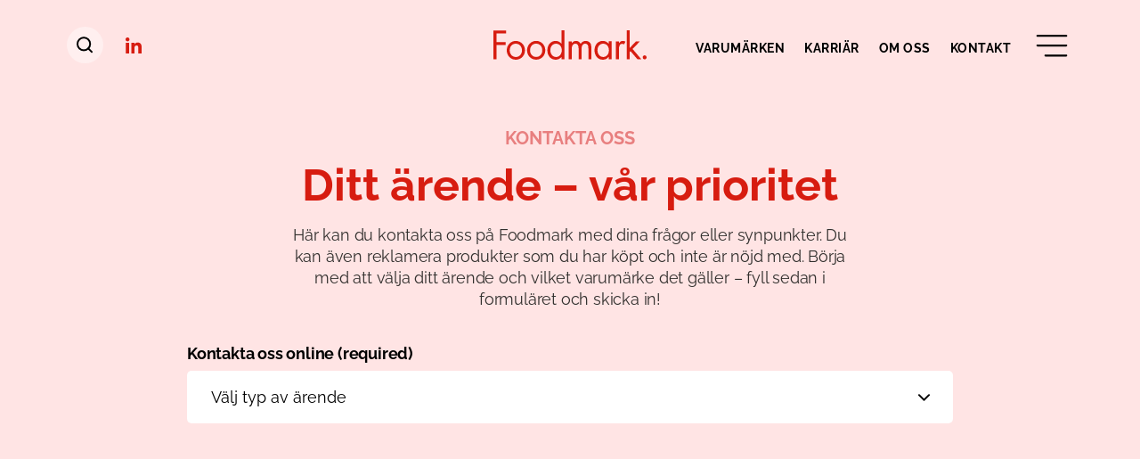

--- FILE ---
content_type: text/html
request_url: https://www.foodmark.se/kontakt/
body_size: 79603
content:
<!DOCTYPE html>

<html lang="sv" data-site-id="fmk" data-site-name="Foodmark">
<head>
 <meta charset="utf-8">
 <meta name="viewport" content="width=device-width, initial-scale=1.0">
 <link rel="apple-touch-icon" sizes="57x57" href="/assets/images/favicons/fmk/apple-icon-57x57.png">
 <link rel="apple-touch-icon" sizes="60x60" href="/assets/images/favicons/fmk/apple-icon-60x60.png">
 <link rel="apple-touch-icon" sizes="72x72" href="/assets/images/favicons/fmk/apple-icon-72x72.png">
 <link rel="apple-touch-icon" sizes="76x76" href="/assets/images/favicons/fmk/apple-icon-76x76.png">
 <link rel="apple-touch-icon" sizes="114x114" href="/assets/images/favicons/fmk/apple-icon-114x114.png">
 <link rel="apple-touch-icon" sizes="120x120" href="/assets/images/favicons/fmk/apple-icon-120x120.png">
 <link rel="apple-touch-icon" sizes="144x144" href="/assets/images/favicons/fmk/apple-icon-144x144.png">
 <link rel="apple-touch-icon" sizes="152x152" href="/assets/images/favicons/fmk/apple-icon-152x152.png">
 <link rel="apple-touch-icon" sizes="180x180" href="/assets/images/favicons/fmk/apple-icon-180x180.png">
 <link rel="icon" type="image/png" sizes="192x192" href="/assets/images/favicons/fmk/android-icon-192x192.png">
 <link rel="icon" type="image/png" sizes="32x32" href="/assets/images/favicons/fmk/favicon-32x32.png">
 <link rel="icon" type="image/png" sizes="96x96" href="/assets/images/favicons/fmk/favicon-96x96.png">
 <link rel="icon" type="image/png" sizes="16x16" href="/assets/images/favicons/fmk/favicon-16x16.png">
 <link rel="manifest" href="/assets/images/favicons/fmk/manifest.json">
 <meta name="msapplication-TileColor" content="#ffffff">
 <meta name="msapplication-TileImage" content="/assets/images/favicon/ms-icon-144x144.png">
 <meta name="theme-color" content="#ffffff">
 <meta name="post_path" content="/">
 <script>(function(w,d,s,l,i){w[l]=w[l]||[];w[l].push({'gtm.start':new Date().getTime(),event:'gtm.js'});var f=d.getElementsByTagName(s)[0],j=d.createElement(s),dl=l!='dataLayer'?'&l='+l:'';j.async=true;j.src='https://www.googletagmanager.com/gtm.js?id='+i+dl;f.parentNode.insertBefore(j,f);})(window,document,'script','dataLayer', 'GTM-5QV5XNT');</script> <meta name='robots' content='max-image-preview:large'/>
 <style>img:is([sizes="auto" i], [sizes^="auto," i]) { contain-intrinsic-size: 3000px 1500px }</style>
 <style id='classic-theme-styles-inline-css' type='text/css'>
/*! This file is auto-generated */
.wp-block-button__link{color:#fff;background-color:#32373c;border-radius:9999px;box-shadow:none;text-decoration:none;padding:calc(.667em + 2px) calc(1.333em + 2px);font-size:1.125em}.wp-block-file__button{background:#32373c;color:#fff;text-decoration:none}
</style>
<link rel="canonical" href="https://www.foodmark.se/kontakt/"/>
<style rel="critical-css">a,abbr,acronym,address,applet,article,aside,audio,b,big,blockquote,body,canvas,caption,center,cite,code,dd,del,details,dfn,div,dl,dt,em,embed,fieldset,figcaption,figure,footer,form,h1,h2,h3,h4,h5,h6,header,html,i,iframe,img,ins,kbd,label,legend,li,mark,menu,nav,object,ol,output,p,pre,q,ruby,s,samp,section,small,span,strike,strong,sub,summary,sup,table,tbody,td,tfoot,th,thead,time,tr,tt,u,ul,var,video{margin:0;padding:0;border:0;font-size:100%;font:inherit;vertical-align:baseline}article,aside,details,figcaption,figure,footer,header,main,nav,section{display:block}body{line-height:1}ul{list-style:none}blockquote,q{quotes:none}blockquote,q{quotes:none}blockquote:after,blockquote:before,q:after,q:before{content:"";content:none}table{border-collapse:collapse;border-spacing:0}button{background-color:transparent;outline:none;border:0;cursor:pointer;color:inherit;font-family:inherit}@font-face{font-family:"Raleway-Regular";src:url(/assets/fonts/Raleway-Regular.ttf);font-weight:normal;font-style:normal}@font-face{font-family:"Raleway-SemiBold";src:url(/assets/fonts/Raleway-SemiBold.ttf);font-weight:normal;font-style:normal}@font-face{font-family:"Raleway-Bold";src:url(/assets/fonts/Raleway-Bold.ttf);font-weight:normal;font-style:normal}@font-face{font-family:"Lato-Regular";src:url(/assets/fonts/Lato-Regular.ttf);font-weight:normal;font-style:normal}@font-face{font-family:"Lato-Bold";src:url(/assets/fonts/Lato-Bold.ttf);font-weight:normal;font-style:normal}@font-face{font-family:"Lato-Black";src:url(/assets/fonts/Lato-Black.ttf);font-weight:normal;font-style:normal}@font-face{font-family:"UniformProXcon-Bold";src:url(/assets/fonts/UniformProXcon-Bld.otf);font-weight:normal;font-style:normal}@font-face{font-family:"UniformProXcon-Black";src:url(/assets/fonts/UniformProXcon-Blk.otf);font-weight:normal;font-style:normal}@font-face{font-family:"Lato-Regular";src:url(/assets/fonts/Lato-Regular.ttf);font-weight:normal;font-style:normal}@font-face{font-family:"Lato-Bold";src:url(/assets/fonts/Lato-Bold.ttf);font-weight:normal;font-style:normal}@font-face{font-family:"Lato-Black";src:url(/assets/fonts/Lato-Black.ttf);font-weight:normal;font-style:normal}@font-face{font-family:"DIN1451ProEngSchrift";src:url("/assets/fonts/DIN1451ProEngSchrift.woff2") format("woff2"),url("/assets/fonts/DIN1451ProEngSchrift.woff") format("woff");font-weight:normal;font-style:normal}@font-face{font-family:"RobotoCondensed-Regular";src:url(/assets/fonts/RobotoCondensed-Regular.ttf);font-weight:normal;font-style:normal}@font-face{font-family:"RobotoCondensed-Medium";src:url(/assets/fonts/RobotoCondensed-Medium.ttf);font-weight:normal;font-style:normal}@font-face{font-family:"RobotoCondensed-Bold";src:url(/assets/fonts/RobotoCondensed-Bold.ttf);font-weight:normal;font-style:normal}@font-face{font-family:"RobotoCondensed-RegularItalic";src:url(/assets/fonts/RobotoCondensed-Italic.ttf);font-weight:normal;font-style:normal}@font-face{font-family:"RobotoCondensed-BoldItalic";src:url(/assets/fonts/RobotoCondensed-BoldItalic.ttf);font-weight:normal;font-style:normal}@font-face{font-family:"RatherLoud";src:url(/assets/fonts/RatherLoud.otf);font-weight:normal;font-style:normal}@font-face{font-family:"Gazpacho-Heavy";src:url(/assets/fonts/GazpachoHeavy.ttf);font-weight:normal;font-style:normal}body,html{margin:0;padding:0;font-size:62.5%;font-weight:normal;color:#000;-webkit-font-smoothing:antialiased;-moz-osx-font-smoothing:grayscale}body.site-id__fmk,html.site-id__fmk{font-family:"Raleway-Regular"}body.site-id__ryd,html.site-id__ryd{font-family:"Lato-Regular"}body.site-id__pro,html.site-id__pro{font-family:"Lato-Regular"}body.site-id__loh,html.site-id__loh{font-family:"RobotoCondensed-Regular"}body.site-id__fja,html.site-id__fja{font-family:"Lato-Regular"}body.site-id__del,html.site-id__del{font-family:"Lato-Regular"}body{overflow-x:hidden}body.nav-active{overflow-y:hidden}pre{font-size:1.3rem}body.page-template.open{overflow:hidden}*{-webkit-box-sizing:border-box;box-sizing:border-box}:focus-visible{outline:none}ol{padding:0 0 0 2rem}a,button{-webkit-transition:all 0.2s ease;transition:all 0.2s ease}img{max-width:100%}.visually-hidden{clip:rect(0 0 0 0);clip-path:inset(50%);height:1px;overflow:hidden;position:absolute;white-space:nowrap;width:1px}.cf:after,.cf:before{content:" ";display:table}.cf:after{clear:both}.using-mouse :focus{outline:none!important}#wcag-skipnav{position:fixed;top:-100%;z-index:9999;display:-webkit-box;display:-ms-flexbox;display:flex;-webkit-box-pack:justify;-ms-flex-pack:justify;justify-content:space-between;-webkit-box-align:center;-ms-flex-align:center;align-items:center;width:100%}#wcag-skipnav a{display:block;width:100%;font-family:"EuclidCircularB-Regular";font-size:2rem;color:#001442;background:#fff;text-decoration:none;padding:5rem 0;text-align:center}#wcag-skipnav a:focus{color:#fff;background:#001442;z-index:1}.body-wcag-skipnav #wcag-skipnav{top:0}.color-padding{padding:12rem 0}.no-margin{margin:0;margin-bottom:0}.soft-corners{border-radius:1.4rem}.button-wrapper{text-align:left;-ms-flex-wrap:wrap;flex-wrap:wrap}.button-wrapper .button{display:inline-block;-webkit-box-sizing:border-box;box-sizing:border-box;padding:1.9rem 3.2rem 1.4rem;background-color:transparent;border:0.2rem solid rgba(0,0,0,0.2);color:#000;font-family:Arial,placeholder;font-size:1.5rem;line-height:1;text-align:center;border-radius:5rem;opacity:1;-webkit-transition:all 0.14s;transition:all 0.14s;text-decoration:none;min-width:11.6rem;cursor:pointer}@media (max-width:1269px){.button-wrapper .button{padding:1.3rem 2.5rem 1rem}}.site-id__fmk .button-wrapper .button{font-family:"Raleway-SemiBold";font-size:1.6rem;line-height:1;letter-spacing:0.015rem;border-color:rgba(0,0,0,0.13);padding:1.5rem 3.2rem 1.5rem}@media (max-width:991px){.site-id__fmk .button-wrapper .button{font-family:"Raleway-SemiBold";font-size:1.5rem;line-height:1.05;letter-spacing:0.014rem;padding:1.2rem 2.5rem}}.site-id__ryd .button-wrapper .button{font-family:"UniformProXcon-Bold";font-size:1.6rem;line-height:1.05;letter-spacing:0.016rem;border-color:rgba(0,0,0,0.13);text-transform:uppercase}@media (max-width:991px){.site-id__ryd .button-wrapper .button{font-size:1.5rem}}.site-id__pro .button-wrapper .button{font-family:"DIN1451ProEngSchrift";font-size:1.8rem;line-height:1.05;border-color:rgba(0,0,0,0.13);text-transform:uppercase}@media (max-width:991px){.site-id__pro .button-wrapper .button{font-size:1.6rem}}.site-id__loh .button-wrapper .button{font-family:"RobotoCondensed-Medium";font-size:1.5rem;line-height:1;letter-spacing:0.015rem;border-color:rgba(0,0,0,0.13);padding:1.7rem 3.2rem 1.5rem;text-transform:uppercase}@media (max-width:991px){.site-id__loh .button-wrapper .button{font-family:"RobotoCondensed-Regular";font-size:1.4rem;line-height:1.05;letter-spacing:0.014rem;padding:1.2rem 2.5rem}}.site-id__fja .button-wrapper .button{font-family:"Lato-Black";font-size:1.7rem;line-height:1.05;letter-spacing:0.019rem;border-color:rgba(0,0,0,0.13);padding:1.6rem 3.2rem 1.6rem}@media (max-width:991px){.site-id__fja .button-wrapper .button{font-size:1.5rem;letter-spacing:0.015rem;padding:1.2rem 2.5rem}}.site-id__del .button-wrapper .button{font-family:"Lato-Bold";font-size:1.6rem;line-height:1.05;letter-spacing:0.016rem;border-color:rgba(0,0,0,0.13);padding:1.6rem 3.2rem 1.6rem}@media (max-width:991px){.site-id__del .button-wrapper .button{font-size:1.5rem;padding:1.2rem 2.5rem}}.button-wrapper .button:hover{border:0.1rem solid #001442;background-color:#001442;color:#fff}.button-wrapper .button.small{padding:1.6rem 2.2rem;min-width:16.3rem}.button-wrapper .button.small-arrow{background-image:url(/assets/images/icon-readmore.svg);background-size:1.4rem;background-repeat:no-repeat;background-position:center right 1.9rem;text-align:left;padding:1.6rem 5rem 1.6rem 2.2rem}.button-wrapper .button.large-arrow{background-image:url(/assets/images/icon-readmore.svg);background-size:1.6rem;background-repeat:no-repeat;background-position:center right 3.9rem}@media (max-width:1269px){.button-wrapper .button.large-arrow{background-size:1.3rem;background-position:center right 2rem}}.button-wrapper .button.full-width{display:block;width:100%}.button-wrapper .button.button-state{-webkit-transition:all 300ms ease;transition:all 300ms ease;-ms-flex-item-align:stretch;-ms-grid-row-align:stretch;align-self:stretch;display:-webkit-box;display:-ms-flexbox;display:flex;-webkit-box-align:center;-ms-flex-align:center;align-items:center;-webkit-box-pack:center;-ms-flex-pack:center;justify-content:center}.button-wrapper .button.button-state span{width:0!important;opacity:0;-webkit-transition:all 300ms ease;transition:all 300ms ease;display:inline-block}.button-wrapper .button.button-state .text{width:auto!important;opacity:1}.site-id__fmk h1,.site-id__fmk h2,.site-id__fmk h3,.site-id__fmk h4,.site-id__fmk h5,.site-id__fmk h6{color:#000}.site-id__fmk a,.site-id__fmk li,.site-id__fmk ol,.site-id__fmk p,.site-id__fmk ul{color:#32302E}.site-id__fmk .accent_1{background-color:#ffffff}.site-id__fmk .accent_2{background-color:#EFF0F0}.site-id__fmk .accent_3{background-color:#FFE4E4}.site-id__fmk .accent_4{background-color:#D71C10}.site-id__fmk .text-accent_1{color:#000}.site-id__fmk .text-accent_2{color:#fff}.site-id__fmk .text-accent_3{color:#32302E}.site-id__fmk .text-accent_4{color:#D71C10}.site-id__fmk .text-accent_5{color:#FFEFEF}.site-id__fmk .button-wrapper .button{background-color:#D71C10;border:0.2rem solid #D71C10;color:#fff;-webkit-transition:all 0.2s;transition:all 0.2s}.site-id__fmk .button-wrapper .button:hover{background-color:#C0000C;border:0.2rem solid #C0000C;-webkit-transition:all 0.2s;transition:all 0.2s}.site-id__fmk .button-wrapper .button.dark{background-color:#D71C10;border:0.2rem solid #D71C10;color:#fff}.site-id__fmk .button-wrapper .button.dark:hover{background-color:#C0000C;border:0.2rem solid #C0000C}.site-id__fmk .button-wrapper .button.light{background-color:#F3F3F3;border:0.2rem solid #F3F3F3;color:#000}.site-id__fmk .button-wrapper .button.light:hover{background-color:#E1E1E1;border:0.2rem solid #E1E1E1}.site-id__fmk .button-wrapper .button.transparent{background-color:transparent;border:0.2rem solid rgba(0,0,0,0.13);color:#000}.site-id__fmk .button-wrapper .button.transparent:hover{background-color:#D71C10;border:0.2rem solid #D71C10;color:#fff}.site-id__ryd h1,.site-id__ryd h2,.site-id__ryd h3,.site-id__ryd h4,.site-id__ryd h5,.site-id__ryd h6{color:#000}.site-id__ryd a,.site-id__ryd li,.site-id__ryd ol,.site-id__ryd p,.site-id__ryd ul{color:#000}.site-id__ryd .accent_1{background-color:#ffffff}.site-id__ryd .accent_2{background-color:#FFEFEF}.site-id__ryd .accent_3{background-color:#FFD2C9}.site-id__ryd .accent_4{background-color:#D61824}.site-id__ryd .text-accent_1{color:#000}.site-id__ryd .text-accent_2{color:#fff}.site-id__ryd .text-accent_3{color:#000}.site-id__ryd .text-accent_4{color:#D61824}.site-id__ryd .text-accent_5{color:#FFEFEF}.site-id__ryd .button-wrapper .button{background-color:#D61824;border:0.2rem solid #D61824;color:#fff;text-transform:uppercase;-webkit-transition:all 0.2s;transition:all 0.2s}.site-id__ryd .button-wrapper .button:hover{background-color:#C0000C;border:0.2rem solid #C0000C;-webkit-transition:all 0.2s;transition:all 0.2s}.site-id__ryd .button-wrapper .button.dark{background-color:#D61824;border:0.2rem solid #D61824;color:#fff}.site-id__ryd .button-wrapper .button.dark:hover{background-color:#C0000C;border:0.2rem solid #C0000C}.site-id__ryd .button-wrapper .button.light{background-color:#F3F3F3;border:0.2rem solid #F3F3F3;color:#000}.site-id__ryd .button-wrapper .button.light:hover{background-color:#E1E1E1;border:0.2rem solid #E1E1E1}.site-id__ryd .button-wrapper .button.transparent{background-color:transparent;border:0.2rem solid rgba(0,0,0,0.13);color:#000}.site-id__ryd .button-wrapper .button.transparent:hover{background-color:#D61824;border:0.2rem solid #D61824;color:#fff}.site-id__pro h1,.site-id__pro h2,.site-id__pro h3,.site-id__pro h4,.site-id__pro h5,.site-id__pro h6{color:#000}.site-id__pro a,.site-id__pro li,.site-id__pro ol,.site-id__pro p,.site-id__pro ul{color:#000}.site-id__pro .accent_1{background-color:#FFFFFF}.site-id__pro .accent_2{background-color:#F2F2F2}.site-id__pro .accent_3{background-color:#DEDEDE}.site-id__pro .accent_4{background-color:#D61824}.site-id__pro .text-accent_1{color:#000}.site-id__pro .text-accent_2{color:#fff}.site-id__pro .text-accent_3{color:#000}.site-id__pro .text-accent_4{color:#000}.site-id__pro .text-accent_5{color:#6E6E6E}.site-id__pro .button-wrapper .button{background-color:#D61824;border:0.2rem solid #D61824;color:#fff;text-transform:uppercase;-webkit-transition:all 0.2s;transition:all 0.2s}.site-id__pro .button-wrapper .button:hover{background-color:#C0000C;border:0.2rem solid #C0000C;-webkit-transition:all 0.2s;transition:all 0.2s}.site-id__pro .button-wrapper .button.dark{background-color:#D61824;border:0.2rem solid #D61824;color:#fff}.site-id__pro .button-wrapper .button.dark:hover{background-color:#C0000C;border:0.2rem solid #C0000C}.site-id__pro .button-wrapper .button.light{background-color:#F3F3F3;border:0.2rem solid #F3F3F3;color:#000}.site-id__pro .button-wrapper .button.light:hover{background-color:#E1E1E1;border:0.2rem solid #E1E1E1}.site-id__pro .button-wrapper .button.transparent{background-color:transparent;border:0.2rem solid rgba(0,0,0,0.13);color:#000}.site-id__pro .button-wrapper .button.transparent:hover{background-color:#D61824;border:0.2rem solid #D61824;color:#fff}.site-id__loh h1,.site-id__loh h2,.site-id__loh h3,.site-id__loh h4,.site-id__loh h5,.site-id__loh h6{text-transform:uppercase}.site-id__loh a,.site-id__loh li,.site-id__loh ol,.site-id__loh p,.site-id__loh ul{color:#000}.site-id__loh .accent_1{background-color:#F3F3F3}.site-id__loh .accent_2{background-color:#ffffff}.site-id__loh .accent_3{background-color:#E2E3E3}.site-id__loh .accent_4{background-color:#000000}.site-id__loh .text-accent_1{color:#000}.site-id__loh .text-accent_2{color:#fff}.site-id__loh .text-accent_3{color:#000}.site-id__loh .text-accent_4{color:#000}.site-id__loh .text-accent_5{color:#E2E3E3}.site-id__loh .button-wrapper .button{background-color:#E2E3E3;border:0.2rem solid #E2E3E3;color:#000}.site-id__loh .button-wrapper .button:hover{background-color:#636363;border:0.2rem solid #636363;-webkit-transition:all 0.2s;transition:all 0.2s}.site-id__loh .button-wrapper .button.dark{background-color:#000;border:0.2rem solid #000;color:#fff}.site-id__loh .button-wrapper .button.dark:hover{background-color:#636363;border:0.2rem solid #636363}.site-id__loh .button-wrapper .button.light{background-color:#E2E3E3;border:0.2rem solid #E2E3E3;color:#000}.site-id__loh .button-wrapper .button.light:hover{background-color:#000;border:0.2rem solid #000;color:#fff}.site-id__loh .button-wrapper .button.transparent{background-color:transparent;border:0.2rem solid rgba(0,0,0,0.13);color:#000}.site-id__loh .button-wrapper .button.transparent:hover{background-color:#000;border:0.2rem solid #000;color:#fff}.site-id__fja h1,.site-id__fja h2,.site-id__fja h3,.site-id__fja h4,.site-id__fja h5,.site-id__fja h6{color:#233978}.site-id__fja a,.site-id__fja li,.site-id__fja ol,.site-id__fja p,.site-id__fja ul{color:#000}.site-id__fja .accent_1{background-color:#fffded}.site-id__fja .accent_2{background-color:#ffffff}.site-id__fja .accent_3{background-color:#fcf4d6}.site-id__fja .accent_4{background-color:#233978}.site-id__fja .text-accent_1{color:#000}.site-id__fja .text-accent_2{color:#fff}.site-id__fja .text-accent_3{color:#32302E}.site-id__fja .text-accent_4{color:#233978}.site-id__fja .text-accent_5{color:#E2E3E3}.site-id__fja .button-wrapper .button{background-color:#fcf4d6;border:0.2rem solid #fcf4d6;color:#233978}.site-id__fja .button-wrapper .button:hover{background-color:#223465;border:0.2rem solid #223465;-webkit-transition:all 0.2s;transition:all 0.2s}.site-id__fja .button-wrapper .button.dark{background-color:#233978;border:0.2rem solid #233978;color:#fff}.site-id__fja .button-wrapper .button.dark:hover{background-color:#223465;border:0.2rem solid #223465}.site-id__fja .button-wrapper .button.light{background-color:#FCF4D6;border:0.2rem solid #FCF4D6;color:#233978}.site-id__fja .button-wrapper .button.light:hover{background-color:#d7d0b3;border:0.2rem solid #d7d0b3;color:#fff}.site-id__fja .button-wrapper .button.transparent{background-color:transparent;border:0.2rem solid rgba(0,0,0,0.13);color:#233978}.site-id__fja .button-wrapper .button.transparent:hover{background-color:#233978;border:0.2rem solid #233978;color:#fff}.site-id__del h1,.site-id__del h2,.site-id__del h3,.site-id__del h4,.site-id__del h5,.site-id__del h6{color:#000}.site-id__del a,.site-id__del li,.site-id__del ol,.site-id__del p,.site-id__del ul{color:#32302E}.site-id__del .accent_1{background-color:#ffffff}.site-id__del .accent_2{background-color:#F7F4F0}.site-id__del .accent_3{background-color:#DDEBC9}.site-id__del .accent_4{background-color:#589036}.site-id__del .text-accent_1{color:#000}.site-id__del .text-accent_2{color:#fff}.site-id__del .text-accent_3{color:#32302E}.site-id__del .text-accent_4{color:#589036}.site-id__del .text-accent_5{color:#FFEFEF}.site-id__del .button-wrapper .button{background-color:#589036;border:0.2rem solid #589036;color:#fff;-webkit-transition:all 0.2s;transition:all 0.2s}.site-id__del .button-wrapper .button:hover{background-color:#296D00;border:0.2rem solid #296D00;-webkit-transition:all 0.2s;transition:all 0.2s}.site-id__del .button-wrapper .button.dark{background-color:#589036;border:0.2rem solid #589036;color:#fff}.site-id__del .button-wrapper .button.dark:hover{background-color:#296D00;border:0.2rem solid #296D00}.site-id__del .button-wrapper .button.light{background-color:#F3F3F3;border:0.2rem solid #F3F3F3;color:#000}.site-id__del .button-wrapper .button.light:hover{background-color:#E1E1E1;border:0.2rem solid #E1E1E1}.site-id__del .button-wrapper .button.transparent{background-color:transparent;border:0.2rem solid rgba(0,0,0,0.13);color:#000}.site-id__del .button-wrapper .button.transparent:hover{background-color:#589036;border:0.2rem solid #589036;color:#fff}h1,h2,h3,h4,h5,h6{color:#000;text-align:left}.h1,h1{font-size:5.8rem;line-height:1.17}@media (max-width:1499px){.h1,h1{font-size:4.2rem}}@media (max-width:1269px){.h1,h1{font-size:3.8rem}}@media (max-width:991px){.h1,h1{font-size:2.4rem}}.h2,h2{font-size:4.8rem;line-height:1.1}@media (max-width:1499px){.h2,h2{font-size:3.8rem}}@media (max-width:1269px){.h2,h2{font-size:3rem}}@media (max-width:991px){.h2,h2{font-size:2.7rem}}.h3,h3{font-size:3.8rem;line-height:1.13}@media (max-width:991px){.h3,h3{font-size:2.1rem;line-height:1.33}}.h4,h4{font-size:2.8rem;line-height:1.17}@media (max-width:1269px){.h4,h4{font-size:1.9rem}}.h5,h5{font-size:2.4rem;line-height:1.25}@media (max-width:1269px){.h5,h5{font-size:1.9rem;line-height:1.65}}.h6,h6{font-size:2.4rem;line-height:1.55}@media (max-width:1269px){.h6,h6{font-size:1.9rem;line-height:1.65}}p{font-size:2.4rem;line-height:1.42;color:#001442}@media (max-width:1269px){p{font-size:2rem}}@media (max-width:991px){p{font-size:1.8rem}}@media (max-width:767px){p{font-size:1.5rem;line-height:1.47}}p b,p strong{font-weight:bold}p em,p i{font-style:italic}ol,ul{font-size:2.4rem;line-height:1.42;color:#001442}@media (max-width:1269px){ol,ul{font-size:2rem}}@media (max-width:991px){ol,ul{font-size:1.8rem}}@media (max-width:767px){ol,ul{font-size:1.5rem;line-height:1.47}}ol b,ol strong,ul b,ul strong{font-weight:bold}ol em,ol i,ul em,ul i{font-style:italic}a{color:#000}a:hover{color:#000;text-decoration:underline}a.white{color:#000}a.white:hover{color:#000}.site-id__fmk h1,.site-id__fmk h2,.site-id__fmk h3,.site-id__fmk h4,.site-id__fmk h5,.site-id__fmk h6{font-family:"Raleway-Bold"}.site-id__fmk a,.site-id__fmk body,.site-id__fmk li,.site-id__fmk ol,.site-id__fmk p,.site-id__fmk ul{font-family:"Raleway-Regular"}.site-id__fmk .h1,.site-id__fmk h1{font-size:6rem;line-height:1.17}@media (max-width:1499px){.site-id__fmk .h1,.site-id__fmk h1{font-size:4.2rem}}@media (max-width:1269px){.site-id__fmk .h1,.site-id__fmk h1{font-size:3.8rem}}@media (max-width:991px){.site-id__fmk .h1,.site-id__fmk h1{font-size:2.4rem}}.site-id__fmk .h2,.site-id__fmk h2{font-size:5rem;line-height:1.1;letter-spacing:0.1rem}@media (max-width:1499px){.site-id__fmk .h2,.site-id__fmk h2{font-size:4rem;line-height:1.15;letter-spacing:0.07rem}}@media (max-width:1269px){.site-id__fmk .h2,.site-id__fmk h2{font-size:3rem;line-height:1.1;letter-spacing:0.04rem}}@media (max-width:991px){.site-id__fmk .h2,.site-id__fmk h2{font-size:2.8rem;line-height:1.07;letter-spacing:-0.036rem}}.site-id__fmk .h3,.site-id__fmk h3{font-size:4rem;line-height:1.13}@media (max-width:1499px){.site-id__fmk .h3,.site-id__fmk h3{font-size:3.5rem}}@media (max-width:1269px){.site-id__fmk .h3,.site-id__fmk h3{font-size:2.5rem}}@media (max-width:991px){.site-id__fmk .h3,.site-id__fmk h3{font-size:2.1rem;line-height:1.33}}.site-id__fmk .h4,.site-id__fmk h4{font-size:3rem;line-height:1.17}@media (max-width:1269px){.site-id__fmk .h4,.site-id__fmk h4{font-size:1.9rem}}.site-id__fmk .h5,.site-id__fmk h5{font-size:2.6rem;line-height:1.25}@media (max-width:1269px){.site-id__fmk .h5,.site-id__fmk h5{font-size:1.9rem;line-height:1.65}}.site-id__fmk .h6,.site-id__fmk h6{font-size:2.6rem;line-height:1.55}@media (max-width:1269px){.site-id__fmk .h6,.site-id__fmk h6{font-size:1.9rem;line-height:1.65}}.site-id__ryd h1,.site-id__ryd h2,.site-id__ryd h3,.site-id__ryd h4,.site-id__ryd h5,.site-id__ryd h6{font-family:"UniformProXcon-Black";text-transform:uppercase}.site-id__ryd a,.site-id__ryd body,.site-id__ryd li,.site-id__ryd ol,.site-id__ryd p,.site-id__ryd ul{font-family:"Lato-Regular"}.site-id__ryd .h1,.site-id__ryd h1{font-size:6rem;line-height:1.17}@media (max-width:1499px){.site-id__ryd .h1,.site-id__ryd h1{font-size:4.2rem}}@media (max-width:1269px){.site-id__ryd .h1,.site-id__ryd h1{font-size:3.8rem}}@media (max-width:991px){.site-id__ryd .h1,.site-id__ryd h1{font-size:2.4rem}}.site-id__ryd .h2,.site-id__ryd h2{font-size:5rem;line-height:1.1;letter-spacing:0.1rem}@media (max-width:1499px){.site-id__ryd .h2,.site-id__ryd h2{font-size:4rem;line-height:1.15;letter-spacing:0.07rem}}@media (max-width:1269px){.site-id__ryd .h2,.site-id__ryd h2{font-size:3rem;line-height:1.1;letter-spacing:0.04rem}}@media (max-width:991px){.site-id__ryd .h2,.site-id__ryd h2{font-size:2.8rem;line-height:1.07;letter-spacing:-0.036rem}}.site-id__ryd .h3,.site-id__ryd h3{font-size:4rem;line-height:1.13}@media (max-width:1499px){.site-id__ryd .h3,.site-id__ryd h3{font-size:3.5rem}}@media (max-width:1269px){.site-id__ryd .h3,.site-id__ryd h3{font-size:2.5rem}}@media (max-width:991px){.site-id__ryd .h3,.site-id__ryd h3{font-size:2.1rem;line-height:1.33}}.site-id__ryd .h4,.site-id__ryd h4{font-size:3rem;line-height:1.17}@media (max-width:1269px){.site-id__ryd .h4,.site-id__ryd h4{font-size:1.9rem}}.site-id__ryd .h5,.site-id__ryd h5{font-size:2.6rem;line-height:1.25}@media (max-width:1269px){.site-id__ryd .h5,.site-id__ryd h5{font-size:1.9rem;line-height:1.65}}.site-id__ryd .h6,.site-id__ryd h6{font-size:2.6rem;line-height:1.55}@media (max-width:1269px){.site-id__ryd .h6,.site-id__ryd h6{font-size:1.9rem;line-height:1.65}}.site-id__pro h1,.site-id__pro h2,.site-id__pro h3,.site-id__pro h4,.site-id__pro h5,.site-id__pro h6{font-family:"DIN1451ProEngSchrift";text-transform:uppercase}.site-id__pro a,.site-id__pro body,.site-id__pro li,.site-id__pro ol,.site-id__pro p,.site-id__pro ul{font-family:"Lato-Regular"}.site-id__pro .h1,.site-id__pro h1{font-size:7.3rem;line-height:1.17}@media (max-width:1499px){.site-id__pro .h1,.site-id__pro h1{font-size:4.2rem}}@media (max-width:1269px){.site-id__pro .h1,.site-id__pro h1{font-size:3.8rem}}@media (max-width:991px){.site-id__pro .h1,.site-id__pro h1{font-size:2.4rem}}.site-id__pro .h2,.site-id__pro h2{font-size:5rem;line-height:1.1}@media (max-width:1499px){.site-id__pro .h2,.site-id__pro h2{font-size:4rem;line-height:1.15}}@media (max-width:1269px){.site-id__pro .h2,.site-id__pro h2{font-size:3rem;line-height:1.1}}@media (max-width:991px){.site-id__pro .h2,.site-id__pro h2{font-size:2.8rem;line-height:1.07}}.site-id__pro .h3,.site-id__pro h3{font-size:4rem;line-height:1.13}@media (max-width:1499px){.site-id__pro .h3,.site-id__pro h3{font-size:3.5rem}}@media (max-width:1269px){.site-id__pro .h3,.site-id__pro h3{font-size:2.5rem}}@media (max-width:991px){.site-id__pro .h3,.site-id__pro h3{font-size:2.1rem;line-height:1.33}}.site-id__pro .h4,.site-id__pro h4{font-size:3rem;line-height:1.17}@media (max-width:1269px){.site-id__pro .h4,.site-id__pro h4{font-size:1.9rem}}.site-id__pro .h5,.site-id__pro h5{font-size:2.6rem;line-height:1.25}@media (max-width:1269px){.site-id__pro .h5,.site-id__pro h5{font-size:1.9rem;line-height:1.65}}.site-id__pro .h6,.site-id__pro h6{font-size:2.6rem;line-height:1.55}@media (max-width:1269px){.site-id__pro .h6,.site-id__pro h6{font-size:1.9rem;line-height:1.65}}.site-id__loh h1,.site-id__loh h2,.site-id__loh h3,.site-id__loh h4,.site-id__loh h5,.site-id__loh h6{font-family:"RobotoCondensed-Bold";text-transform:uppercase}.site-id__loh a,.site-id__loh body,.site-id__loh li,.site-id__loh ol,.site-id__loh p,.site-id__loh ul{font-family:"RobotoCondensed-Regular"}.site-id__loh .h1,.site-id__loh h1{font-size:5.8rem;line-height:1.17}@media (max-width:1499px){.site-id__loh .h1,.site-id__loh h1{font-size:4.2rem}}@media (max-width:1269px){.site-id__loh .h1,.site-id__loh h1{font-size:3.8rem}}@media (max-width:991px){.site-id__loh .h1,.site-id__loh h1{font-size:2.4rem}}.site-id__loh .h2,.site-id__loh h2{font-size:4.8rem;line-height:1.1;letter-spacing:0.1rem}@media (max-width:1499px){.site-id__loh .h2,.site-id__loh h2{font-size:3.8rem;line-height:1.15;letter-spacing:0.07rem}}@media (max-width:1269px){.site-id__loh .h2,.site-id__loh h2{font-size:2.8rem;line-height:1.1;letter-spacing:0.04rem}}@media (max-width:991px){.site-id__loh .h2,.site-id__loh h2{font-size:2.7rem;line-height:1.07;letter-spacing:-0.036rem}}.site-id__loh .h3,.site-id__loh h3{font-size:3.8rem;line-height:1.13}@media (max-width:1499px){.site-id__loh .h3,.site-id__loh h3{font-size:3.5rem}}@media (max-width:1269px){.site-id__loh .h3,.site-id__loh h3{font-size:2.5rem}}@media (max-width:991px){.site-id__loh .h3,.site-id__loh h3{font-size:2.1rem;line-height:1.33}}.site-id__loh .h4,.site-id__loh h4{font-size:3rem;line-height:1.17}@media (max-width:1269px){.site-id__loh .h4,.site-id__loh h4{font-size:1.9rem}}.site-id__loh .h5,.site-id__loh h5{font-size:2.6rem;line-height:1.25}@media (max-width:1269px){.site-id__loh .h5,.site-id__loh h5{font-size:1.9rem;line-height:1.65}}.site-id__loh .h6,.site-id__loh h6{font-size:2.6rem;line-height:1.55}@media (max-width:1269px){.site-id__loh .h6,.site-id__loh h6{font-size:1.9rem;line-height:1.65}}.site-id__fja h1,.site-id__fja h2,.site-id__fja h3,.site-id__fja h4,.site-id__fja h5,.site-id__fja h6{font-family:"RatherLoud"}.site-id__fja a,.site-id__fja body,.site-id__fja li,.site-id__fja ol,.site-id__fja p,.site-id__fja ul{font-family:"Lato-Regular"}.site-id__fja .h1,.site-id__fja h1{font-size:6rem;line-height:1.17}@media (max-width:1499px){.site-id__fja .h1,.site-id__fja h1{font-size:4.2rem}}@media (max-width:1269px){.site-id__fja .h1,.site-id__fja h1{font-size:3.8rem}}@media (max-width:991px){.site-id__fja .h1,.site-id__fja h1{font-size:2.4rem}}.site-id__fja .h2,.site-id__fja h2{font-size:5rem;line-height:1.1;letter-spacing:0.1rem}@media (max-width:1499px){.site-id__fja .h2,.site-id__fja h2{font-size:4rem;line-height:1.15;letter-spacing:0.07rem}}@media (max-width:1269px){.site-id__fja .h2,.site-id__fja h2{font-size:3rem;line-height:1.1;letter-spacing:0.04rem}}@media (max-width:991px){.site-id__fja .h2,.site-id__fja h2{font-size:2.8rem;line-height:1.07;letter-spacing:-0.036rem}}.site-id__fja .h3,.site-id__fja h3{font-size:4rem;line-height:1.13}@media (max-width:1499px){.site-id__fja .h3,.site-id__fja h3{font-size:3.5rem}}@media (max-width:1269px){.site-id__fja .h3,.site-id__fja h3{font-size:2.5rem}}@media (max-width:991px){.site-id__fja .h3,.site-id__fja h3{font-size:2.1rem;line-height:1.33}}.site-id__fja .h4,.site-id__fja h4{font-size:3rem;line-height:1.17}@media (max-width:1269px){.site-id__fja .h4,.site-id__fja h4{font-size:1.9rem}}.site-id__fja .h5,.site-id__fja h5{font-size:2.6rem;line-height:1.25}@media (max-width:1269px){.site-id__fja .h5,.site-id__fja h5{font-size:1.9rem;line-height:1.65}}.site-id__fja .h6,.site-id__fja h6{font-size:2.6rem;line-height:1.55}@media (max-width:1269px){.site-id__fja .h6,.site-id__fja h6{font-size:1.9rem;line-height:1.65}}.site-id__del h1,.site-id__del h2,.site-id__del h3,.site-id__del h4,.site-id__del h5,.site-id__del h6{font-family:"Gazpacho-Heavy"}.site-id__del a,.site-id__del body,.site-id__del li,.site-id__del ol,.site-id__del p,.site-id__del ul{font-family:"Lato-Regular"}.site-id__del .h1,.site-id__del h1{font-size:6rem;line-height:1.17}@media (max-width:1499px){.site-id__del .h1,.site-id__del h1{font-size:4.2rem}}@media (max-width:1269px){.site-id__del .h1,.site-id__del h1{font-size:3.8rem}}@media (max-width:991px){.site-id__del .h1,.site-id__del h1{font-size:2.4rem}}.site-id__del .h2,.site-id__del h2{font-size:5rem;line-height:1.1;letter-spacing:0.1rem}@media (max-width:1499px){.site-id__del .h2,.site-id__del h2{font-size:4rem;line-height:1.15;letter-spacing:0.07rem}}@media (max-width:1269px){.site-id__del .h2,.site-id__del h2{font-size:3rem;line-height:1.1;letter-spacing:0.04rem}}@media (max-width:991px){.site-id__del .h2,.site-id__del h2{font-size:2.8rem;line-height:1.07;letter-spacing:-0.036rem}}.site-id__del .h3,.site-id__del h3{font-size:4rem;line-height:1.13}@media (max-width:1499px){.site-id__del .h3,.site-id__del h3{font-size:3.5rem}}@media (max-width:1269px){.site-id__del .h3,.site-id__del h3{font-size:2.5rem}}@media (max-width:991px){.site-id__del .h3,.site-id__del h3{font-size:2.1rem;line-height:1.33}}.site-id__del .h4,.site-id__del h4{font-size:3rem;line-height:1.17}@media (max-width:1269px){.site-id__del .h4,.site-id__del h4{font-size:1.9rem}}.site-id__del .h5,.site-id__del h5{font-size:2.6rem;line-height:1.25}@media (max-width:1269px){.site-id__del .h5,.site-id__del h5{font-size:1.9rem;line-height:1.65}}.site-id__del .h6,.site-id__del h6{font-size:2.6rem;line-height:1.55}@media (max-width:1269px){.site-id__del .h6,.site-id__del h6{font-size:1.9rem;line-height:1.65}}.admin-block-preview .header__container{pointer-events:none}.admin-block-preview .header__admin{display:none}.admin-block-preview .header__container{pointer-events:none}.admin-block-preview .header__admin{display:none}.header{width:100%;position:absolute;top:0;left:0;z-index:1000;background-color:transparent}@media (max-width:991px){.header{position:relative}.site-id__fmk .header{background-color:#EFF0F0}.site-id__ryd .header{background-color:#FFEFEF}.site-id__pro .header{background-color:#F2F2F2}.site-id__loh .header{background-color:#ffffff}.site-id__fja .header{background-color:#ffffff}.site-id__del .header{background-color:#F7F4F0}}.header.header__open-search .logo,.header.header__sticky .logo{z-index:3}.header.header__open-search .header__main-nav,.header.header__sticky .header__main-nav{z-index:3}.header.header__open-search .header__side-nav,.header.header__sticky .header__side-nav{z-index:3}.header.header__open-search{background-color:#fff}.header.header__open-search .search__overlay{display:block}.header :root .skipnav{display:-webkit-box;display:-ms-flexbox;display:flex;width:100%}.header .skipnav{position:fixed;top:0;z-index:9999;display:none;text-align:left;margin:0;padding:0;pointer-events:none}.header .skipnav a{display:block;color:#fff;background:#333;text-decoration:none;padding:5px;font-weight:bold;opacity:0}.header .skipnav a:visited{color:#fff}.header .skiptarget{width:1px;height:0px;overflow:hidden;float:right}.header .-skip-link #skipnav p a{clip:auto;width:50%;padding:10px 0;border-left:none;border-right:none;z-index:99999;background:#fff;font-size:2rem;font-family:"HelveticaLight",sans-serif;font-style:normal;font-weight:normal;text-align:center;color:#000;display:block;height:9rem;display:-webkit-box;display:-ms-flexbox;display:flex;-webkit-box-align:center;-ms-flex-align:center;align-items:center;-webkit-box-pack:center;-ms-flex-pack:center;justify-content:center;opacity:1;-webkit-box-sizing:border-box;box-sizing:border-box}.header #skipnav p a:focus{color:#fff;background:#000}.header .container{display:-webkit-box;display:-ms-flexbox;display:flex;-webkit-box-align:center;-ms-flex-align:center;align-items:center;-webkit-box-pack:justify;-ms-flex-pack:justify;justify-content:space-between;min-height:10.1rem;width:auto;margin:0 7.5rem}@media (max-width:991px){.header .container{margin:0 2.2rem;min-height:6.1rem}}.header .header-left{display:-webkit-box;display:-ms-flexbox;display:flex;-ms-flex-negative:0;flex-shrink:0;-webkit-box-align:center;-ms-flex-align:center;align-items:center}.site-id__fmk .header .header-left{width:calc(50% - 8.6rem)}@media (max-width:991px){.site-id__fmk .header .header-left{width:calc(50% - 5.1rem)}}@media (max-width:767px){.site-id__fmk .header .header-left{width:calc(50% - 4.95rem)}}.site-id__ryd .header .header-left{width:calc(50% - 8.6rem)}@media (max-width:991px){.site-id__ryd .header .header-left{width:calc(50% - 5.1rem)}}@media (max-width:767px){.site-id__ryd .header .header-left{width:calc(50% - 4.95rem)}}.site-id__pro .header .header-left{width:calc(50% - 16rem)}@media (max-width:991px){.site-id__pro .header .header-left{width:calc(50% - 11rem)}}@media (max-width:767px){.site-id__pro .header .header-left{width:calc(50% - 11rem)}}.site-id__loh .header .header-left{width:calc(50% - 13.3rem)}@media (max-width:991px){.site-id__loh .header .header-left{width:calc(50% - 8.6rem)}}@media (max-width:767px){.site-id__loh .header .header-left{width:calc(50% - 6.95rem)}}.site-id__fja .header .header-left{width:calc(50% - 8.6rem)}@media (max-width:991px){.site-id__fja .header .header-left{width:calc(50% - 5.1rem)}}@media (max-width:767px){.site-id__fja .header .header-left{width:calc(50% - 4.95rem)}}.site-id__del .header .header-left{width:calc(50% - 8.6rem)}@media (max-width:991px){.site-id__del .header .header-left{width:calc(50% - 5.1rem)}}@media (max-width:767px){.site-id__del .header .header-left{width:calc(50% - 4.95rem)}}@media (max-width:991px){.header .header-left .nav__social-media{display:none}}.header .header-left .nav__social-media ul{display:-webkit-box;display:-ms-flexbox;display:flex;-webkit-box-align:center;-ms-flex-align:center;align-items:center}.header .header-left .nav__social-media ul li .social-media-item{display:-webkit-box;display:-ms-flexbox;display:flex;height:auto;margin-right:2.2rem}@media (max-width:1499px){.header .header-left .nav__social-media ul li .social-media-item{margin-right:2rem}}.header .header-left .nav__social-media ul li .social-media-item svg.facebook{height:2rem;width:1.1rem}.header .header-left .nav__social-media ul li .social-media-item svg.twitter{width:2.1rem;height:1.7rem}.header .header-left .nav__social-media ul li .social-media-item svg.instagram{width:2.1rem;height:2.1rem}.site-id__fja .header .header-left .nav__social-media ul li .social-media-item svg .color-change{fill:#233978}.site-id__fja .header .header-left .nav__social-media ul li .social-media-item svg .stroke-change{stroke:#233978}.meta_icons_light .header .header-left .nav__social-media ul li .social-media-item svg .color-change{fill:#fff}@media (max-width:991px){.meta_icons_light .header .header-left .nav__social-media ul li .social-media-item svg .color-change{fill:#000}}.meta_icons_light .header .header-left .nav__social-media ul li .social-media-item svg .stroke-change{stroke:#fff}@media (max-width:991px){.meta_icons_light .header .header-left .nav__social-media ul li .social-media-item svg .stroke-change{stroke:#000}}.site-id__fmk .header .header-middle{width:17.2rem}@media (max-width:991px){.site-id__fmk .header .header-middle{width:10.2rem}}@media (max-width:767px){.site-id__fmk .header .header-middle{width:9.9rem}}.site-id__ryd .header .header-middle{width:17.2rem}@media (max-width:991px){.site-id__ryd .header .header-middle{width:10.2rem}}@media (max-width:767px){.site-id__ryd .header .header-middle{width:9.9rem}}.site-id__pro .header .header-middle{width:17.2rem}@media (max-width:991px){.site-id__pro .header .header-middle{width:10.2rem}}@media (max-width:767px){.site-id__pro .header .header-middle{width:9.9rem}}.site-id__loh .header .header-middle{width:26.7rem}@media (max-width:991px){.site-id__loh .header .header-middle{width:17.2rem}}@media (max-width:767px){.site-id__loh .header .header-middle{width:13.9rem}}.site-id__fja .header .header-middle{width:17.3rem}@media (max-width:991px){.site-id__fja .header .header-middle{width:10.2rem}}@media (max-width:767px){.site-id__fja .header .header-middle{width:9.9rem}}.site-id__del .header .header-middle{width:14.2rem}@media (max-width:1269px){.site-id__del .header .header-middle{width:11.2rem}}@media (max-width:991px){.site-id__del .header .header-middle{width:7.2rem}}@media (max-width:767px){.site-id__del .header .header-middle{width:6.9rem}}.header .header-middle .logo{width:100%;max-width:100%;height:auto;display:block}.header .header-middle .logo img,.header .header-middle .logo svg{width:100%;height:auto;display:block}.logo-light .header .header-middle .logo img path,.logo-light .header .header-middle .logo svg path{fill:#fff}.logo-light .header .header-middle .logo img .color-change,.logo-light .header .header-middle .logo svg .color-change{fill:#fff}.logo-light .header .header-middle .logo img .color-change-dark,.logo-light .header .header-middle .logo svg .color-change-dark{fill:black}.logo-dark .header .header-middle .logo img path,.logo-dark .header .header-middle .logo svg path{fill:#001442}.meta_icons_light.nav_urls_light .header .header-middle .logo img .color-change,.meta_icons_light.nav_urls_light .header .header-middle .logo svg .color-change{fill:#fff}@media (max-width:991px){.meta_icons_light.nav_urls_light .header .header-middle .logo img .color-change,.meta_icons_light.nav_urls_light .header .header-middle .logo svg .color-change{fill:#233978}}.meta_icons_light.nav_urls_light .header .header-middle .logo img .color-change-dark,.meta_icons_light.nav_urls_light .header .header-middle .logo svg .color-change-dark{fill:white}@media (max-width:991px){.meta_icons_light.nav_urls_light .header .header-middle .logo img .color-change-dark,.meta_icons_light.nav_urls_light .header .header-middle .logo svg .color-change-dark{fill:black}}@media (max-width:767px){.meta_icons_light.nav_urls_light .header .header-middle .logo img .color-change-dark,.meta_icons_light.nav_urls_light .header .header-middle .logo svg .color-change-dark{fill:black}}@media (max-width:991px){.icons-mobile_light .header .header-middle .logo img path,.icons-mobile_light .header .header-middle .logo svg path{fill:#fff}}@media (max-width:991px){.icons-mobile_dark .header .header-middle .logo img path,.icons-mobile_dark .header .header-middle .logo svg path{fill:#001442}}.header .header-right{display:-webkit-box;display:-ms-flexbox;display:flex;-webkit-box-pack:end;-ms-flex-pack:end;justify-content:flex-end;-webkit-box-align:center;-ms-flex-align:center;align-items:center;-ms-flex-negative:0;flex-shrink:0}.site-id__fmk .header .header-right{width:calc(50% - 8.6rem)}@media (max-width:991px){.site-id__fmk .header .header-right{width:calc(50% - 5.1rem)}}@media (max-width:767px){.site-id__fmk .header .header-right{width:calc(50% - 4.95rem)}}.site-id__ryd .header .header-right{width:calc(50% - 8.6rem)}@media (max-width:991px){.site-id__ryd .header .header-right{width:calc(50% - 5.1rem)}}@media (max-width:767px){.site-id__ryd .header .header-right{width:calc(50% - 4.95rem)}}.site-id__pro .header .header-right{width:calc(50% - 16rem)}@media (max-width:991px){.site-id__pro .header .header-right{width:calc(50% - 11rem)}}@media (max-width:767px){.site-id__pro .header .header-right{width:calc(50% - 11rem)}}.site-id__loh .header .header-right{width:calc(50% - 13.3rem)}@media (max-width:991px){.site-id__loh .header .header-right{width:calc(50% - 8.6rem)}}@media (max-width:767px){.site-id__loh .header .header-right{width:calc(50% - 6.95rem)}}.site-id__fja .header .header-right{width:calc(50% - 8.6rem)}@media (max-width:991px){.site-id__fja .header .header-right{width:calc(50% - 5.1rem)}}@media (max-width:767px){.site-id__fja .header .header-right{width:calc(50% - 4.95rem)}}.site-id__del .header .header-right{width:calc(50% - 8.6rem)}@media (max-width:991px){.site-id__del .header .header-right{width:calc(50% - 5.1rem)}}@media (max-width:767px){.site-id__del .header .header-right{width:calc(50% - 4.95rem)}}.header .header-right .header__main-nav{margin:0 0 0 auto}@media (max-width:1269px){.header .header-right .header__main-nav{display:none}}.header .header-right .header__main-nav .main-nav .main-nav__list{display:-webkit-box;display:-ms-flexbox;display:flex;-ms-flex-wrap:wrap;flex-wrap:wrap;-webkit-box-pack:end;-ms-flex-pack:end;justify-content:flex-end}.site-id__fmk .header .header-right .header__main-nav .main-nav .menu-item a{color:#000;font-family:"Raleway-Bold";font-size:1.5rem;letter-spacing:0.05rem;text-decoration:none;margin-right:3.2rem;text-transform:uppercase}@media (max-width:1499px){.site-id__fmk .header .header-right .header__main-nav .main-nav .menu-item a{font-size:1.4rem;margin-right:2.2rem}}.site-id__ryd .header .header-right .header__main-nav .main-nav .menu-item a{color:#000;font-family:"UniformProXcon-Bold";font-size:1.8rem;letter-spacing:0.05rem;text-decoration:none;margin-right:3.2rem;text-transform:uppercase}@media (max-width:1499px){.site-id__ryd .header .header-right .header__main-nav .main-nav .menu-item a{font-size:1.6rem;margin-right:2.2rem}}.site-id__pro .header .header-right .header__main-nav .main-nav .menu-item a{color:#000;font-family:"DIN1451ProEngSchrift";font-size:1.8rem;letter-spacing:0.05rem;text-decoration:none;margin-right:3.2rem;text-transform:uppercase}@media (max-width:1499px){.site-id__pro .header .header-right .header__main-nav .main-nav .menu-item a{font-size:1.6rem;margin-right:2.2rem}}.site-id__loh .header .header-right .header__main-nav .main-nav .menu-item a{color:#000;font-family:"RobotoCondensed-Bold";font-size:1.5rem;letter-spacing:0.05rem;text-decoration:none;margin-right:3.2rem;text-transform:uppercase}@media (max-width:1499px){.site-id__loh .header .header-right .header__main-nav .main-nav .menu-item a{font-size:1.4rem;margin-right:2.2rem}}.site-id__fja .header .header-right .header__main-nav .main-nav .menu-item a{color:#233978;font-family:"RatherLoud";font-size:2.1rem;letter-spacing:0.05rem;text-decoration:none;margin-right:3.2rem;text-transform:none}@media (max-width:1499px){.site-id__fja .header .header-right .header__main-nav .main-nav .menu-item a{font-size:1.8rem;margin-right:2.2rem}}.site-id__del .header .header-right .header__main-nav .main-nav .menu-item a{color:#000;font-family:"Lato-Bold";font-size:1.8rem;letter-spacing:0.05rem;text-decoration:none;margin-right:3.2rem;text-transform:none}@media (max-width:1499px){.site-id__del .header .header-right .header__main-nav .main-nav .menu-item a{font-size:1.6rem;margin-right:2.2rem}}.header .header-right .header__main-nav .main-nav .menu-item a:hover{text-decoration:underline}.nav_urls_light.site-id__fja .header .header-right .header__main-nav .main-nav .menu-item a{color:#fff}@media (max-width:991px){.nav_urls_light.site-id__fja .header .header-right .header__main-nav .main-nav .menu-item a{color:#233978}}.nav_urls_light .header .header-right .header__main-nav .main-nav .menu-item a{color:#fff}@media (max-width:991px){.nav_urls_light .header .header-right .header__main-nav .main-nav .menu-item a{color:#000}}.header .header-right .side-navigation-wrapper .navigation{}.header .header-right .side-navigation-wrapper .navigation .navigation-menu-button{display:-webkit-box;display:-ms-flexbox;display:flex;-webkit-box-pack:center;-ms-flex-pack:center;justify-content:center;-webkit-box-align:center;-ms-flex-align:center;align-items:center}@media (max-width:767px){.header .header-right .side-navigation-wrapper .navigation .navigation-menu-button{padding:0}}.header .header-right .side-navigation-wrapper .navigation .navigation-menu-button svg{width:3.6rem;height:2.6rem;stroke:#000}.site-id__fja .header .header-right .side-navigation-wrapper .navigation .navigation-menu-button svg{stroke:#233978}@media (max-width:991px){.site-id__fmk .header .header-right .side-navigation-wrapper .navigation .navigation-menu-button svg{stroke:#D71C10!important}.site-id__ryd .header .header-right .side-navigation-wrapper .navigation .navigation-menu-button svg{stroke:#D61824!important}.site-id__pro .header .header-right .side-navigation-wrapper .navigation .navigation-menu-button svg{stroke:#D61824!important}.site-id__loh .header .header-right .side-navigation-wrapper .navigation .navigation-menu-button svg{stroke:#000!important}.site-id__fja .header .header-right .side-navigation-wrapper .navigation .navigation-menu-button svg{stroke:#233978!important}.site-id__del .header .header-right .side-navigation-wrapper .navigation .navigation-menu-button svg{stroke:#589036!important}}.site-id__fmk.nav_urls_light .header .header-right .side-navigation-wrapper .navigation .navigation-menu-button svg .color-change{stroke:#fff}@media (max-width:991px){.site-id__fmk.nav_urls_light .header .header-right .side-navigation-wrapper .navigation .navigation-menu-button svg .color-change{stroke:#D71C10!important}}.site-id__ryd.nav_urls_light .header .header-right .side-navigation-wrapper .navigation .navigation-menu-button svg .color-change{stroke:#fff}@media (max-width:991px){.site-id__ryd.nav_urls_light .header .header-right .side-navigation-wrapper .navigation .navigation-menu-button svg .color-change{stroke:#D61824!important}}.site-id__pro.nav_urls_light .header .header-right .side-navigation-wrapper .navigation .navigation-menu-button svg .color-change{stroke:#fff}@media (max-width:991px){.site-id__pro.nav_urls_light .header .header-right .side-navigation-wrapper .navigation .navigation-menu-button svg .color-change{stroke:#D61824!important}}.site-id__loh.nav_urls_light .header .header-right .side-navigation-wrapper .navigation .navigation-menu-button svg .color-change{stroke:#fff}@media (max-width:991px){.site-id__loh.nav_urls_light .header .header-right .side-navigation-wrapper .navigation .navigation-menu-button svg .color-change{stroke:#000!important}}.site-id__fja.nav_urls_light .header .header-right .side-navigation-wrapper .navigation .navigation-menu-button svg .color-change{stroke:#fff}@media (max-width:991px){.site-id__fja.nav_urls_light .header .header-right .side-navigation-wrapper .navigation .navigation-menu-button svg .color-change{stroke:#233978!important}}.site-id__del.nav_urls_light .header .header-right .side-navigation-wrapper .navigation .navigation-menu-button svg .color-change{stroke:#fff}@media (max-width:991px){.site-id__del.nav_urls_light .header .header-right .side-navigation-wrapper .navigation .navigation-menu-button svg .color-change{stroke:#589036!important}}.header .header-right .side-navigation-wrapper .navigation .navigation-holder{display:none;position:fixed;top:0;right:0;z-index:99;width:100%;max-width:64rem;height:100%;overflow:auto}@media (max-width:767px){.header .header-right .side-navigation-wrapper .navigation .navigation-holder{max-width:100%}}@media (max-width:767px){.header .header-right .side-navigation-wrapper .navigation .navigation-holder .navigation-close{display:-webkit-box;display:-ms-flexbox;display:flex;-webkit-box-align:center;-ms-flex-align:center;align-items:center;-webkit-box-pack:justify;-ms-flex-pack:justify;justify-content:space-between;width:auto;margin:0 2.2rem 5rem;min-height:6.1rem}}.header .header-right .side-navigation-wrapper .navigation .navigation-holder .navigation-close .menu-header-left{display:none}@media (max-width:767px){.header .header-right .side-navigation-wrapper .navigation .navigation-holder .navigation-close .menu-header-left{display:-webkit-box;display:-ms-flexbox;display:flex;-ms-flex-negative:0;flex-shrink:0;-webkit-box-align:center;-ms-flex-align:center;align-items:center;width:calc(50% - 6.95rem)}}.header .header-right .side-navigation-wrapper .navigation .navigation-holder .navigation-close .menu-header-middle{display:none}@media (max-width:767px){.header .header-right .side-navigation-wrapper .navigation .navigation-holder .navigation-close .menu-header-middle{display:block}.site-id__fmk .header .header-right .side-navigation-wrapper .navigation .navigation-holder .navigation-close .menu-header-middle{width:9.9rem}.site-id__ryd .header .header-right .side-navigation-wrapper .navigation .navigation-holder .navigation-close .menu-header-middle{width:9.9rem}.site-id__pro .header .header-right .side-navigation-wrapper .navigation .navigation-holder .navigation-close .menu-header-middle{width:9.9rem}.site-id__loh .header .header-right .side-navigation-wrapper .navigation .navigation-holder .navigation-close .menu-header-middle{width:13.9rem}.site-id__fja .header .header-right .side-navigation-wrapper .navigation .navigation-holder .navigation-close .menu-header-middle{width:9.9rem}.site-id__del .header .header-right .side-navigation-wrapper .navigation .navigation-holder .navigation-close .menu-header-middle{width:9.9rem}}.header .header-right .side-navigation-wrapper .navigation .navigation-holder .navigation-close .menu-header-middle .logo{display:block;height:auto;width:100%;display:inline-block;line-height:unset}.header .header-right .side-navigation-wrapper .navigation .navigation-holder .navigation-close .menu-header-middle .logo svg{display:block;height:auto;width:100%}.header .header-right .side-navigation-wrapper .navigation .navigation-holder .navigation-close .menu-header-right{display:-webkit-box;display:-ms-flexbox;display:flex;-webkit-box-pack:end;-ms-flex-pack:end;justify-content:flex-end;padding:6.6rem 9rem 6.6rem 8rem;margin-bottom:2rem}@media (max-width:767px){.header .header-right .side-navigation-wrapper .navigation .navigation-holder .navigation-close .menu-header-right{display:-webkit-box;display:-ms-flexbox;display:flex;-webkit-box-pack:end;-ms-flex-pack:end;justify-content:flex-end;-webkit-box-align:center;-ms-flex-align:center;align-items:center;-ms-flex-negative:0;flex-shrink:0;width:calc(50% - 6.95rem);padding:0;margin-bottom:0}}.header .header-right .side-navigation-wrapper .navigation .navigation-holder .navigation-close .menu-header-right .close-button{padding:0;margin:0;display:-webkit-box;display:-ms-flexbox;display:flex;-webkit-box-align:center;-ms-flex-align:center;align-items:center;border:unset;font-size:1.8rem;color:#000;-webkit-transition:all 0.2s ease;transition:all 0.2s ease}.header .header-right .side-navigation-wrapper .navigation .navigation-holder .navigation-close .menu-header-right .close-button .nav__close--label{margin-right:0.7rem;font-size:1.8rem}@media (max-width:767px){.header .header-right .side-navigation-wrapper .navigation .navigation-holder .navigation-close .menu-header-right .close-button .nav__close--label{display:none}}.site-id__fmk .header .header-right .side-navigation-wrapper .navigation .navigation-holder .navigation-close .menu-header-right .close-button .nav__close--label{color:#D71C10}.site-id__ryd .header .header-right .side-navigation-wrapper .navigation .navigation-holder .navigation-close .menu-header-right .close-button .nav__close--label{color:#D61824}.site-id__pro .header .header-right .side-navigation-wrapper .navigation .navigation-holder .navigation-close .menu-header-right .close-button .nav__close--label{color:#D61824}.site-id__loh .header .header-right .side-navigation-wrapper .navigation .navigation-holder .navigation-close .menu-header-right .close-button .nav__close--label{color:#000}.site-id__fja .header .header-right .side-navigation-wrapper .navigation .navigation-holder .navigation-close .menu-header-right .close-button .nav__close--label{color:#233978}.site-id__del .header .header-right .side-navigation-wrapper .navigation .navigation-holder .navigation-close .menu-header-right .close-button .nav__close--label{color:#589036}.header .header-right .side-navigation-wrapper .navigation .navigation-holder .navigation-close .menu-header-right .close-button svg{width:2.9rem;height:2.9rem;-webkit-transition:all 0.2s ease;transition:all 0.2s ease}@media (max-width:767px){.header .header-right .side-navigation-wrapper .navigation .navigation-holder .navigation-close .menu-header-right .close-button svg{width:2.2rem;height:2.2rem}}.header .header-right .side-navigation-wrapper .navigation .navigation-holder .navigation-close .menu-header-right .close-button svg path{fill:#000}.site-id__fmk .header .header-right .side-navigation-wrapper .navigation .navigation-holder .navigation-close .menu-header-right .close-button svg path{fill:#D71C10}.site-id__ryd .header .header-right .side-navigation-wrapper .navigation .navigation-holder .navigation-close .menu-header-right .close-button svg path{fill:#D61824}.site-id__pro .header .header-right .side-navigation-wrapper .navigation .navigation-holder .navigation-close .menu-header-right .close-button svg path{fill:#D61824}.site-id__loh .header .header-right .side-navigation-wrapper .navigation .navigation-holder .navigation-close .menu-header-right .close-button svg path{fill:#000}.site-id__fja .header .header-right .side-navigation-wrapper .navigation .navigation-holder .navigation-close .menu-header-right .close-button svg path{fill:#233978}.site-id__del .header .header-right .side-navigation-wrapper .navigation .navigation-holder .navigation-close .menu-header-right .close-button svg path{fill:#589036}.header .header-right .side-navigation-wrapper .navigation .navigation-holder .navigation-close .menu-header-right .close-button svg #menu-close-circle{fill:#021341}.header .header-right .side-navigation-wrapper .navigation .navigation-holder .navigation-close .menu-header-right .close-button svg #menu-close-poly{fill:#fff}.header .header-right .side-navigation-wrapper .navigation .navigation-holder .navigation-close .menu-header-right .close-button:hover svg circle{fill:#60a540}.header .header-right .side-navigation-wrapper .navigation .navigation-holder .navigation-list{padding-bottom:10rem}@media (max-width:767px){.header .header-right .side-navigation-wrapper .navigation .navigation-holder .navigation-list{padding-bottom:5rem}}.header .header-right .side-navigation-wrapper .navigation .navigation-holder .menu-item{width:100%;height:auto;padding:0;display:-webkit-box;display:-ms-flexbox;display:flex;-webkit-box-pack:justify;-ms-flex-pack:justify;justify-content:space-between;-webkit-box-align:center;-ms-flex-align:center;align-items:center;-ms-flex-wrap:wrap;flex-wrap:wrap}.header .header-right .side-navigation-wrapper .navigation .navigation-holder .menu-item.current_page_parent{background:#d9d9d9;background:rgba(0,0,0,0.02)}.header .header-right .side-navigation-wrapper .navigation .navigation-holder .menu-item.current_page_item>a{background:#001442;color:#fff}.header .header-right .side-navigation-wrapper .navigation .navigation-holder .menu-item.current_page_item>.open-submenu{background:#001442}.header .header-right .side-navigation-wrapper .navigation .navigation-holder .menu-item.item-active>.open-submenu .icon-holder{background-color:#D61824;border:0.2rem solid #D61824}.site-id__fmk .header .header-right .side-navigation-wrapper .navigation .navigation-holder .menu-item.item-active>.open-submenu .icon-holder{background-color:#D71C10;border:0.2rem solid #D71C10}.site-id__ryd .header .header-right .side-navigation-wrapper .navigation .navigation-holder .menu-item.item-active>.open-submenu .icon-holder{background-color:#D61824;border:0.2rem solid #D61824}.site-id__pro .header .header-right .side-navigation-wrapper .navigation .navigation-holder .menu-item.item-active>.open-submenu .icon-holder{background-color:#D61824;border:0.2rem solid #D61824}.site-id__loh .header .header-right .side-navigation-wrapper .navigation .navigation-holder .menu-item.item-active>.open-submenu .icon-holder{background-color:#000;border:0.2rem solid #000}.site-id__fja .header .header-right .side-navigation-wrapper .navigation .navigation-holder .menu-item.item-active>.open-submenu .icon-holder{background-color:#233978;border:0.2rem solid #233978}.site-id__del .header .header-right .side-navigation-wrapper .navigation .navigation-holder .menu-item.item-active>.open-submenu .icon-holder{background-color:#589036;border:0.2rem solid #589036}.header .header-right .side-navigation-wrapper .navigation .navigation-holder .menu-item.item-active>.open-submenu .icon-holder .icon:after{background-image:url('data:image/svg+xml,<svg xmlns="http://www.w3.org/2000/svg" width="14" height="14" viewBox="0 0 14 14"><g stroke="%23fff" stroke-width="2" fill="none" fill-rule="evenodd" stroke-linejoin="round"><line class="top-line" x1="7" y1="0" x2="7" y2="14"></line><line x1="0" y1="7" x2="14" y2="7"></line></g></svg>')}@media (max-width:991px){.header .header-right .side-navigation-wrapper .navigation .navigation-holder .menu-item.item-active>.open-submenu .icon-holder .icon:after{background-image:url('data:image/svg+xml,<svg xmlns="http://www.w3.org/2000/svg" width="20" height="20" viewBox="0 0 20 20"><g stroke="%23fff" stroke-width="2" fill="none" fill-rule="evenodd" stroke-linejoin="round"><line class="top-line" x1="10" y1="0" x2="10" y2="20"></line><line x1="0" y1="10" x2="20" y2="10"></line></g></svg>')}}.site-id__fmk .header .header-right .side-navigation-wrapper .navigation .navigation-holder .menu-item.item-active>.open-submenu .icon-holder .icon:after{background-image:url('data:image/svg+xml,<svg xmlns="http://www.w3.org/2000/svg" width="14" height="14" viewBox="0 0 14 14"><g stroke="%23fff" stroke-width="2" fill="none" fill-rule="evenodd" stroke-linejoin="round"><line class="top-line" x1="7" y1="0" x2="7" y2="14"></line><line x1="0" y1="7" x2="14" y2="7"></line></g></svg>')}@media (max-width:991px){.site-id__fmk .header .header-right .side-navigation-wrapper .navigation .navigation-holder .menu-item.item-active>.open-submenu .icon-holder .icon:after{background-image:url('data:image/svg+xml,<svg xmlns="http://www.w3.org/2000/svg" width="20" height="20" viewBox="0 0 20 20"><g stroke="%23fff" stroke-width="2" fill="none" fill-rule="evenodd" stroke-linejoin="round"><line class="top-line" x1="10" y1="0" x2="10" y2="20"></line><line x1="0" y1="10" x2="20" y2="10"></line></g></svg>')}}.site-id__ryd .header .header-right .side-navigation-wrapper .navigation .navigation-holder .menu-item.item-active>.open-submenu .icon-holder .icon:after{background-image:url('data:image/svg+xml,<svg xmlns="http://www.w3.org/2000/svg" width="14" height="14" viewBox="0 0 14 14"><g stroke="%23fff" stroke-width="2" fill="none" fill-rule="evenodd" stroke-linejoin="round"><line class="top-line" x1="7" y1="0" x2="7" y2="14"></line><line x1="0" y1="7" x2="14" y2="7"></line></g></svg>')}@media (max-width:991px){.site-id__ryd .header .header-right .side-navigation-wrapper .navigation .navigation-holder .menu-item.item-active>.open-submenu .icon-holder .icon:after{background-image:url('data:image/svg+xml,<svg xmlns="http://www.w3.org/2000/svg" width="20" height="20" viewBox="0 0 20 20"><g stroke="%23fff" stroke-width="2" fill="none" fill-rule="evenodd" stroke-linejoin="round"><line class="top-line" x1="10" y1="0" x2="10" y2="20"></line><line x1="0" y1="10" x2="20" y2="10"></line></g></svg>')}}.site-id__pro .header .header-right .side-navigation-wrapper .navigation .navigation-holder .menu-item.item-active>.open-submenu .icon-holder .icon:after{background-image:url('data:image/svg+xml,<svg xmlns="http://www.w3.org/2000/svg" width="14" height="14" viewBox="0 0 14 14"><g stroke="%23fff" stroke-width="2" fill="none" fill-rule="evenodd" stroke-linejoin="round"><line class="top-line" x1="7" y1="0" x2="7" y2="14"></line><line x1="0" y1="7" x2="14" y2="7"></line></g></svg>')}@media (max-width:991px){.site-id__pro .header .header-right .side-navigation-wrapper .navigation .navigation-holder .menu-item.item-active>.open-submenu .icon-holder .icon:after{background-image:url('data:image/svg+xml,<svg xmlns="http://www.w3.org/2000/svg" width="20" height="20" viewBox="0 0 20 20"><g stroke="%23fff" stroke-width="2" fill="none" fill-rule="evenodd" stroke-linejoin="round"><line class="top-line" x1="10" y1="0" x2="10" y2="20"></line><line x1="0" y1="10" x2="20" y2="10"></line></g></svg>')}}.site-id__loh .header .header-right .side-navigation-wrapper .navigation .navigation-holder .menu-item.item-active>.open-submenu .icon-holder .icon:after{background-image:url('data:image/svg+xml,<svg xmlns="http://www.w3.org/2000/svg" width="14" height="14" viewBox="0 0 14 14"><g stroke="%23000" stroke-width="2" fill="none" fill-rule="evenodd" stroke-linejoin="round"><line class="top-line" x1="7" y1="0" x2="7" y2="14"></line><line x1="0" y1="7" x2="14" y2="7"></line></g></svg>')}@media (max-width:991px){.site-id__loh .header .header-right .side-navigation-wrapper .navigation .navigation-holder .menu-item.item-active>.open-submenu .icon-holder .icon:after{background-image:url('data:image/svg+xml,<svg xmlns="http://www.w3.org/2000/svg" width="20" height="20" viewBox="0 0 20 20"><g stroke="%23000" stroke-width="2" fill="none" fill-rule="evenodd" stroke-linejoin="round"><line class="top-line" x1="10" y1="0" x2="10" y2="20"></line><line x1="0" y1="10" x2="20" y2="10"></line></g></svg>')}}.site-id__fja .header .header-right .side-navigation-wrapper .navigation .navigation-holder .menu-item.item-active>.open-submenu .icon-holder .icon:after{background-image:url('data:image/svg+xml,<svg xmlns="http://www.w3.org/2000/svg" width="14" height="14" viewBox="0 0 14 14"><g stroke="%23fff" stroke-width="2" fill="none" fill-rule="evenodd" stroke-linejoin="round"><line class="top-line" x1="7" y1="0" x2="7" y2="14"></line><line x1="0" y1="7" x2="14" y2="7"></line></g></svg>')}@media (max-width:991px){.site-id__fja .header .header-right .side-navigation-wrapper .navigation .navigation-holder .menu-item.item-active>.open-submenu .icon-holder .icon:after{background-image:url('data:image/svg+xml,<svg xmlns="http://www.w3.org/2000/svg" width="20" height="20" viewBox="0 0 20 20"><g stroke="%23fff" stroke-width="2" fill="none" fill-rule="evenodd" stroke-linejoin="round"><line class="top-line" x1="10" y1="0" x2="10" y2="20"></line><line x1="0" y1="10" x2="20" y2="10"></line></g></svg>')}}.site-id__del .header .header-right .side-navigation-wrapper .navigation .navigation-holder .menu-item.item-active>.open-submenu .icon-holder .icon:after{background-image:url('data:image/svg+xml,<svg xmlns="http://www.w3.org/2000/svg" width="14" height="14" viewBox="0 0 14 14"><g stroke="%23fff" stroke-width="2" fill="none" fill-rule="evenodd" stroke-linejoin="round"><line class="top-line" x1="7" y1="0" x2="7" y2="14"></line><line x1="0" y1="7" x2="14" y2="7"></line></g></svg>')}@media (max-width:991px){.site-id__del .header .header-right .side-navigation-wrapper .navigation .navigation-holder .menu-item.item-active>.open-submenu .icon-holder .icon:after{background-image:url('data:image/svg+xml,<svg xmlns="http://www.w3.org/2000/svg" width="20" height="20" viewBox="0 0 20 20"><g stroke="%23fff" stroke-width="2" fill="none" fill-rule="evenodd" stroke-linejoin="round"><line class="top-line" x1="10" y1="0" x2="10" y2="20"></line><line x1="0" y1="10" x2="20" y2="10"></line></g></svg>')}}.header .header-right .side-navigation-wrapper .navigation .navigation-holder .menu-item a{display:-webkit-box;display:-ms-flexbox;display:flex;-webkit-box-align:center;-ms-flex-align:center;align-items:center;text-transform:uppercase;text-decoration:none;padding:1rem 0 1rem 8rem;-webkit-transition:all 0.2s ease;transition:all 0.2s ease;width:calc(100% - 12.8rem);-webkit-box-sizing:border-box;box-sizing:border-box}@media (max-width:767px){.header .header-right .side-navigation-wrapper .navigation .navigation-holder .menu-item a{padding:0.8rem 0 0.8rem 3rem;width:calc(100% - 6.2rem)}}.site-id__fmk .header .header-right .side-navigation-wrapper .navigation .navigation-holder .menu-item a{color:#D71C10;font-family:"Raleway-Bold";font-size:3.5rem;line-height:1.2;text-transform:none}@media (max-width:767px){.site-id__fmk .header .header-right .side-navigation-wrapper .navigation .navigation-holder .menu-item a{font-size:2.7rem}}.site-id__ryd .header .header-right .side-navigation-wrapper .navigation .navigation-holder .menu-item a{color:#D61824;font-family:"UniformProXcon-Bold";font-size:3.5rem;line-height:1.2}@media (max-width:767px){.site-id__ryd .header .header-right .side-navigation-wrapper .navigation .navigation-holder .menu-item a{font-size:2.7rem}}.site-id__pro .header .header-right .side-navigation-wrapper .navigation .navigation-holder .menu-item a{color:#D61824;font-family:"UniformProXcon-Bold";font-size:3.5rem;line-height:1.2}@media (max-width:767px){.site-id__pro .header .header-right .side-navigation-wrapper .navigation .navigation-holder .menu-item a{font-size:2.7rem}}.site-id__loh .header .header-right .side-navigation-wrapper .navigation .navigation-holder .menu-item a{color:#000;font-family:"RobotoCondensed-Bold";font-size:3rem;line-height:1.34}@media (max-width:767px){.site-id__loh .header .header-right .side-navigation-wrapper .navigation .navigation-holder .menu-item a{font-size:2.7rem}}.site-id__fja .header .header-right .side-navigation-wrapper .navigation .navigation-holder .menu-item a{color:#233978;font-family:"RatherLoud";font-size:3.5rem;line-height:1.2}@media (max-width:767px){.site-id__fja .header .header-right .side-navigation-wrapper .navigation .navigation-holder .menu-item a{font-size:2.7rem}}.site-id__del .header .header-right .side-navigation-wrapper .navigation .navigation-holder .menu-item a{color:#589036;font-family:"Gazpacho-Heavy";font-size:3.5rem;line-height:1.2;text-transform:none}@media (max-width:767px){.site-id__del .header .header-right .side-navigation-wrapper .navigation .navigation-holder .menu-item a{font-size:2.7rem}}.header .header-right .side-navigation-wrapper .navigation .navigation-holder .menu-item a:hover{text-decoration:underline}.header .header-right .side-navigation-wrapper .navigation .navigation-holder .menu-item .open-submenu{width:12.8rem;-webkit-box-pack:start;-ms-flex-pack:start;justify-content:flex-start;padding:0;cursor:pointer;background:transparent;display:-webkit-box;display:-ms-flexbox;display:flex;justify-content:flex-start;-webkit-box-align:center;-ms-flex-align:center;align-items:center;border:none}@media (max-width:767px){.header .header-right .side-navigation-wrapper .navigation .navigation-holder .menu-item .open-submenu{width:6.2rem}.header .header-right .side-navigation-wrapper .navigation .navigation-holder .menu-item .open-submenu svg{width:1.2rem;height:1.2rem}.header .header-right .side-navigation-wrapper .navigation .navigation-holder .menu-item .open-submenu svg g{stroke-width:3}}.site-id__fmk .header .header-right .side-navigation-wrapper .navigation .navigation-holder .menu-item .open-submenu{margin-bottom:0.8rem}.site-id__ryd .header .header-right .side-navigation-wrapper .navigation .navigation-holder .menu-item .open-submenu{margin-bottom:0.8rem}.site-id__pro .header .header-right .side-navigation-wrapper .navigation .navigation-holder .menu-item .open-submenu{margin-bottom:0.8rem}.site-id__fja .header .header-right .side-navigation-wrapper .navigation .navigation-holder .menu-item .open-submenu{margin-bottom:0.8rem}.site-id__del .header .header-right .side-navigation-wrapper .navigation .navigation-holder .menu-item .open-submenu{margin-bottom:0.8rem}.header .header-right .side-navigation-wrapper .navigation .navigation-holder .menu-item .open-submenu .icon-holder{width:3.8rem;height:3.8rem;border-radius:10rem;display:-webkit-box;display:-ms-flexbox;display:flex;-webkit-box-align:center;-ms-flex-align:center;align-items:center;-webkit-box-pack:center;-ms-flex-pack:center;justify-content:center;border:solid 0.2rem #FFD2C9}@media (max-width:767px){.header .header-right .side-navigation-wrapper .navigation .navigation-holder .menu-item .open-submenu .icon-holder{width:3.2rem;height:3.2rem}}.site-id__fmk .header .header-right .side-navigation-wrapper .navigation .navigation-holder .menu-item .open-submenu .icon-holder{border:solid 0.2rem #D71C10}.site-id__ryd .header .header-right .side-navigation-wrapper .navigation .navigation-holder .menu-item .open-submenu .icon-holder{border:solid 0.2rem #FFD2C9}.site-id__pro .header .header-right .side-navigation-wrapper .navigation .navigation-holder .menu-item .open-submenu .icon-holder{border:solid 0.2rem #FFD2C9}.site-id__loh .header .header-right .side-navigation-wrapper .navigation .navigation-holder .menu-item .open-submenu .icon-holder{border:solid 0.2rem #C9C9C9}.site-id__fja .header .header-right .side-navigation-wrapper .navigation .navigation-holder .menu-item .open-submenu .icon-holder{border:solid 0.2rem #C9C9C9}.site-id__del .header .header-right .side-navigation-wrapper .navigation .navigation-holder .menu-item .open-submenu .icon-holder{border:solid 0.2rem #589036}.header .header-right .side-navigation-wrapper .navigation .navigation-holder .menu-item .open-submenu .icon-holder .icon{width:1.4rem;height:1.4rem}.header .header-right .side-navigation-wrapper .navigation .navigation-holder .menu-item .open-submenu .icon-holder .icon:after{content:"";display:block;width:1.4rem;height:1.4rem;background-image:url('data:image/svg+xml,<svg xmlns="http://www.w3.org/2000/svg" width="14" height="14" viewBox="0 0 14 14"><g stroke="%23D61824" stroke-width="2" fill="none" fill-rule="evenodd" stroke-linejoin="round"><line class="top-line" x1="7" y1="0" x2="7" y2="14"></line><line x1="0" y1="7" x2="14" y2="7"></line></g></svg>');background-position:center;background-size:contain;background-repeat:no-repeat}@media (max-width:991px){.header .header-right .side-navigation-wrapper .navigation .navigation-holder .menu-item .open-submenu .icon-holder .icon:after{background-image:url('data:image/svg+xml,<svg xmlns="http://www.w3.org/2000/svg" width="20" height="20" viewBox="0 0 20 20"><g stroke="%23D61824" stroke-width="2" fill="none" fill-rule="evenodd" stroke-linejoin="round"><line class="top-line" x1="10" y1="0" x2="10" y2="20"></line><line x1="0" y1="10" x2="20" y2="10"></line></g></svg>')}}.site-id__fmk .header .header-right .side-navigation-wrapper .navigation .navigation-holder .menu-item .open-submenu .icon-holder .icon:after{background-image:url('data:image/svg+xml,<svg xmlns="http://www.w3.org/2000/svg" width="14" height="14" viewBox="0 0 14 14"><g stroke="%23D71C10" stroke-width="2" fill="none" fill-rule="evenodd" stroke-linejoin="round"><line class="top-line" x1="7" y1="0" x2="7" y2="14"></line><line x1="0" y1="7" x2="14" y2="7"></line></g></svg>')}@media (max-width:991px){.site-id__fmk .header .header-right .side-navigation-wrapper .navigation .navigation-holder .menu-item .open-submenu .icon-holder .icon:after{background-image:url('data:image/svg+xml,<svg xmlns="http://www.w3.org/2000/svg" width="20" height="20" viewBox="0 0 20 20"><g stroke="%23D71C10" stroke-width="2" fill="none" fill-rule="evenodd" stroke-linejoin="round"><line class="top-line" x1="10" y1="0" x2="10" y2="20"></line><line x1="0" y1="10" x2="20" y2="10"></line></g></svg>')}}.site-id__ryd .header .header-right .side-navigation-wrapper .navigation .navigation-holder .menu-item .open-submenu .icon-holder .icon:after{background-image:url('data:image/svg+xml,<svg xmlns="http://www.w3.org/2000/svg" width="14" height="14" viewBox="0 0 14 14"><g stroke="%23D61824" stroke-width="2" fill="none" fill-rule="evenodd" stroke-linejoin="round"><line class="top-line" x1="7" y1="0" x2="7" y2="14"></line><line x1="0" y1="7" x2="14" y2="7"></line></g></svg>')}@media (max-width:991px){.site-id__ryd .header .header-right .side-navigation-wrapper .navigation .navigation-holder .menu-item .open-submenu .icon-holder .icon:after{background-image:url('data:image/svg+xml,<svg xmlns="http://www.w3.org/2000/svg" width="20" height="20" viewBox="0 0 20 20"><g stroke="%23D61824" stroke-width="2" fill="none" fill-rule="evenodd" stroke-linejoin="round"><line class="top-line" x1="10" y1="0" x2="10" y2="20"></line><line x1="0" y1="10" x2="20" y2="10"></line></g></svg>')}}.site-id__pro .header .header-right .side-navigation-wrapper .navigation .navigation-holder .menu-item .open-submenu .icon-holder .icon:after{background-image:url('data:image/svg+xml,<svg xmlns="http://www.w3.org/2000/svg" width="14" height="14" viewBox="0 0 14 14"><g stroke="%23D61824" stroke-width="2" fill="none" fill-rule="evenodd" stroke-linejoin="round"><line class="top-line" x1="7" y1="0" x2="7" y2="14"></line><line x1="0" y1="7" x2="14" y2="7"></line></g></svg>')}@media (max-width:991px){.site-id__pro .header .header-right .side-navigation-wrapper .navigation .navigation-holder .menu-item .open-submenu .icon-holder .icon:after{background-image:url('data:image/svg+xml,<svg xmlns="http://www.w3.org/2000/svg" width="20" height="20" viewBox="0 0 20 20"><g stroke="%23D61824" stroke-width="2" fill="none" fill-rule="evenodd" stroke-linejoin="round"><line class="top-line" x1="10" y1="0" x2="10" y2="20"></line><line x1="0" y1="10" x2="20" y2="10"></line></g></svg>')}}.site-id__loh .header .header-right .side-navigation-wrapper .navigation .navigation-holder .menu-item .open-submenu .icon-holder .icon:after{background-image:url('data:image/svg+xml,<svg xmlns="http://www.w3.org/2000/svg" width="14" height="14" viewBox="0 0 14 14"><g stroke="%23000" stroke-width="2" fill="none" fill-rule="evenodd" stroke-linejoin="round"><line class="top-line" x1="7" y1="0" x2="7" y2="14"></line><line x1="0" y1="7" x2="14" y2="7"></line></g></svg>')}@media (max-width:991px){.site-id__loh .header .header-right .side-navigation-wrapper .navigation .navigation-holder .menu-item .open-submenu .icon-holder .icon:after{background-image:url('data:image/svg+xml,<svg xmlns="http://www.w3.org/2000/svg" width="20" height="20" viewBox="0 0 20 20"><g stroke="%23000" stroke-width="2" fill="none" fill-rule="evenodd" stroke-linejoin="round"><line class="top-line" x1="10" y1="0" x2="10" y2="20"></line><line x1="0" y1="10" x2="20" y2="10"></line></g></svg>')}}.site-id__fja .header .header-right .side-navigation-wrapper .navigation .navigation-holder .menu-item .open-submenu .icon-holder .icon:after{background-image:url('data:image/svg+xml,<svg xmlns="http://www.w3.org/2000/svg" width="14" height="14" viewBox="0 0 14 14"><g stroke="%23000" stroke-width="2" fill="none" fill-rule="evenodd" stroke-linejoin="round"><line class="top-line" x1="7" y1="0" x2="7" y2="14"></line><line x1="0" y1="7" x2="14" y2="7"></line></g></svg>')}@media (max-width:991px){.site-id__fja .header .header-right .side-navigation-wrapper .navigation .navigation-holder .menu-item .open-submenu .icon-holder .icon:after{background-image:url('data:image/svg+xml,<svg xmlns="http://www.w3.org/2000/svg" width="20" height="20" viewBox="0 0 20 20"><g stroke="%23000" stroke-width="2" fill="none" fill-rule="evenodd" stroke-linejoin="round"><line class="top-line" x1="10" y1="0" x2="10" y2="20"></line><line x1="0" y1="10" x2="20" y2="10"></line></g></svg>')}}.site-id__del .header .header-right .side-navigation-wrapper .navigation .navigation-holder .menu-item .open-submenu .icon-holder .icon:after{background-image:url('data:image/svg+xml,<svg xmlns="http://www.w3.org/2000/svg" width="14" height="14" viewBox="0 0 14 14"><g stroke="%23589036" stroke-width="2" fill="none" fill-rule="evenodd" stroke-linejoin="round"><line class="top-line" x1="7" y1="0" x2="7" y2="14"></line><line x1="0" y1="7" x2="14" y2="7"></line></g></svg>')}@media (max-width:991px){.site-id__del .header .header-right .side-navigation-wrapper .navigation .navigation-holder .menu-item .open-submenu .icon-holder .icon:after{background-image:url('data:image/svg+xml,<svg xmlns="http://www.w3.org/2000/svg" width="20" height="20" viewBox="0 0 20 20"><g stroke="%23589036" stroke-width="2" fill="none" fill-rule="evenodd" stroke-linejoin="round"><line class="top-line" x1="10" y1="0" x2="10" y2="20"></line><line x1="0" y1="10" x2="20" y2="10"></line></g></svg>')}}.header .header-right .side-navigation-wrapper .navigation .navigation-holder .menu-item .open-submenu:hover .icon-holder{background-color:#D61824;border:0.2rem solid #D61824}.site-id__fmk .header .header-right .side-navigation-wrapper .navigation .navigation-holder .menu-item .open-submenu:hover .icon-holder{background-color:#D71C10;border:0.2rem solid #D71C10}.site-id__ryd .header .header-right .side-navigation-wrapper .navigation .navigation-holder .menu-item .open-submenu:hover .icon-holder{background-color:#D61824;border:0.2rem solid #D61824}.site-id__pro .header .header-right .side-navigation-wrapper .navigation .navigation-holder .menu-item .open-submenu:hover .icon-holder{background-color:#D61824;border:0.2rem solid #D61824}.site-id__loh .header .header-right .side-navigation-wrapper .navigation .navigation-holder .menu-item .open-submenu:hover .icon-holder{background-color:#000;border:0.2rem solid #000}.site-id__fja .header .header-right .side-navigation-wrapper .navigation .navigation-holder .menu-item .open-submenu:hover .icon-holder{background-color:#233978;border:0.2rem solid #233978}.site-id__del .header .header-right .side-navigation-wrapper .navigation .navigation-holder .menu-item .open-submenu:hover .icon-holder{background-color:#589036;border:0.2rem solid #589036}.header .header-right .side-navigation-wrapper .navigation .navigation-holder .menu-item .open-submenu:hover .icon-holder .icon:after{background-image:url('data:image/svg+xml,<svg xmlns="http://www.w3.org/2000/svg" width="14" height="14" viewBox="0 0 14 14"><g stroke="%23fff" stroke-width="2" fill="none" fill-rule="evenodd" stroke-linejoin="round"><line class="top-line" x1="7" y1="0" x2="7" y2="14"></line><line x1="0" y1="7" x2="14" y2="7"></line></g></svg>')}@media (max-width:991px){.header .header-right .side-navigation-wrapper .navigation .navigation-holder .menu-item .open-submenu:hover .icon-holder .icon:after{background-image:url('data:image/svg+xml,<svg xmlns="http://www.w3.org/2000/svg" width="20" height="20" viewBox="0 0 20 20"><g stroke="%23fff" stroke-width="2" fill="none" fill-rule="evenodd" stroke-linejoin="round"><line class="top-line" x1="10" y1="0" x2="10" y2="20"></line><line x1="0" y1="10" x2="20" y2="10"></line></g></svg>')}}.header .header-right .side-navigation-wrapper .navigation .navigation-holder .menu-item.item-active .sub-menu{display:block}.header .header-right .side-navigation-wrapper .navigation .navigation-holder .menu-item.item-active>.open-submenu .icon-holder .top-line{display:none}.header .header-right .side-navigation-wrapper .navigation .navigation-holder .menu-item .sub-menu{display:none;width:100%;padding:2.4rem 9rem 2.4rem 8rem;margin-bottom:0}@media (max-width:767px){.header .header-right .side-navigation-wrapper .navigation .navigation-holder .menu-item .sub-menu{padding:2.4rem 3rem 2.4rem 3rem}}.header .header-right .side-navigation-wrapper .navigation .navigation-holder .menu-item .sub-menu .menu-item a{padding:1rem 0 1rem 3rem;font-style:normal;color:#000;text-transform:none;font-size:2rem;line-height:1.25}@media (max-width:767px){.header .header-right .side-navigation-wrapper .navigation .navigation-holder .menu-item .sub-menu .menu-item a{font-size:1.7rem;line-height:1.17}}.site-id__fmk .header .header-right .side-navigation-wrapper .navigation .navigation-holder .menu-item .sub-menu .menu-item a{border-left:0.1rem solid #D71C10;font-family:"Raleway-Regular"}.site-id__ryd .header .header-right .side-navigation-wrapper .navigation .navigation-holder .menu-item .sub-menu .menu-item a{border-left:0.1rem solid #D61824;font-family:"Lato-Regular"}.site-id__pro .header .header-right .side-navigation-wrapper .navigation .navigation-holder .menu-item .sub-menu .menu-item a{border-left:0.1rem solid #D61824;font-family:"Lato-Regular"}.site-id__loh .header .header-right .side-navigation-wrapper .navigation .navigation-holder .menu-item .sub-menu .menu-item a{border-left:0.1rem solid #000;font-family:"RobotoCondensed-Regular"}.site-id__fja .header .header-right .side-navigation-wrapper .navigation .navigation-holder .menu-item .sub-menu .menu-item a{border-left:0.1rem solid #233978;font-family:"Lato-Regular"}.site-id__del .header .header-right .side-navigation-wrapper .navigation .navigation-holder .menu-item .sub-menu .menu-item a{border-left:0.1rem solid #589036;font-family:"Lato-Regular"}.header .header-right .side-navigation-wrapper .navigation .navigation-holder .menu-item .sub-menu .menu-item a:hover{text-decoration:underline}.header .header-right .side-navigation-wrapper .navigation .navigation-holder .menu-item .sub-menu .menu-item .open-submenu{-webkit-box-pack:end;-ms-flex-pack:end;justify-content:flex-end;margin-bottom:0}.header .header-right .side-navigation-wrapper .navigation .navigation-holder .menu-item .sub-menu .menu-item.item-active .sub-menu{display:block}.header .header-right .side-navigation-wrapper .navigation .navigation-holder .menu-item .sub-menu .menu-item .sub-menu{padding:0;display:none}.header .header-right .side-navigation-wrapper .navigation .navigation-holder .menu-item .sub-menu .menu-item .sub-menu .menu-item.item-active .sub-menu{display:block}.header .header-right .side-navigation-wrapper .navigation .navigation-holder .menu-item .sub-menu .menu-item .sub-menu .menu-item .sub-menu{display:none}.header .header-right .side-navigation-wrapper .navigation .navigation-holder .menu-item .sub-menu .menu-item .sub-menu .menu-item .sub-menu .menu-item.item-active .sub-menu{display:block}.header .header-right .side-navigation-wrapper .navigation .navigation-holder .menu-item .sub-menu .menu-item .sub-menu .menu-item .sub-menu .menu-item .sub-menu{display:none}.header .header-right .side-navigation-wrapper .navigation .navigation-holder .menu-item .sub-menu .menu-item .sub-menu .menu-item .sub-menu .menu-item .sub-menu .menu-item.item-active .sub-menu{display:block}.header .header-right .side-navigation-wrapper .navigation .navigation-holder .menu-item .sub-menu .menu-item .sub-menu .menu-item .sub-menu .menu-item .sub-menu .menu-item.item-active .sub-menu{display:none}.header .header-right .side-navigation-wrapper .navigation .navigation-holder .menu-item .sub-menu .menu-item .sub-menu .menu-item .sub-menu .menu-item .sub-menu .menu-item.item-active .sub-menu .menu-item.item-active .sub-menu{display:block}.header .header-right .navigation-overlay{display:none;position:fixed;top:0;left:0;z-index:80;width:100%;height:100%;background-color:rgba(13,13,13,0.65)}.header__admin{position:fixed;bottom:0;left:50%;z-index:999999;-webkit-transform:translateX(-50%);transform:translateX(-50%);background:red;color:#fff;padding:0.5rem 2rem;display:block;font-size:1.4rem;font-weight:600;text-transform:uppercase;text-decoration:none}.header__admin:hover{background-color:red;color:#fff;text-decoration:none}.nav-active .header .header-right .side-navigation-wrapper .navigation .navigation-holder{display:block}.nav-active .header .navigation-overlay{display:block}.site-id__pro .header__admin,.site-id__pro .header__admin a{background-color:black;color:#fff}body.logotype_dark .header-middle .logo svg path.color-change-dark{fill:black}.page-loader-bar{z-index:1001;height:0.2rem;position:fixed;top:0;right:0;left:0;overflow:hidden;background-color:#fff;opacity:0;-webkit-transition:opacity 0.1s ease-in-out;transition:opacity 0.1s ease-in-out}.page-loader-bar:before{display:block;position:absolute;content:"";width:100%;height:0.4rem;background-color:#3c7993}body.pushstate-loading .page-loader-bar{opacity:1}body.pushstate-loading .page-loader-bar:before{-web-kit-animation:page-loader-bar 0.5s linear forwards;-webkit-animation:page-loader-bar 0.5s linear forwards;animation:page-loader-bar 0.5s linear forwards}@keyframes page-loader-bar{0%{width:0%}50%{width:30%}70%{width:70%}to{width:100%}}@-webkit-keyframes page-loader-bar{0%{width:0%}50%{width:30%}70%{width:70%}to{width:100%}}.modaloverlay .modal{min-height:0!important;height:calc(100% - 60px)!important}.itc-block.no-margin-bottom{margin:0 auto}.itc-block.small-margin-bottom{margin:0 auto 8rem}@media (max-width:1499px){.itc-block.small-margin-bottom{margin:0 auto 6rem}}@media (max-width:1269px){.itc-block.small-margin-bottom{margin:0 auto 4rem}}.itc-block.medium-margin-bottom{margin:0 auto 11rem}@media (max-width:1499px){.itc-block.medium-margin-bottom{margin:0 auto 8rem}}@media (max-width:1269px){.itc-block.medium-margin-bottom{margin:0 auto 6rem}}.itc-block.large-margin-bottom{margin:0 auto 18.5rem}@media (max-width:1499px){.itc-block.large-margin-bottom{margin:0 auto 11rem}}@media (max-width:1269px){.itc-block.large-margin-bottom{margin:0 auto 8rem}}.itc-block.no-padding-top-bottom .has-background{padding-top:0;padding-bottom:0}.itc-block.small-padding-top-bottom .has-background{padding-top:8rem;padding-bottom:8rem}@media (max-width:1499px){.itc-block.small-padding-top-bottom .has-background{padding-top:6rem;padding-bottom:6rem}}@media (max-width:1269px){.itc-block.small-padding-top-bottom .has-background{padding-top:4rem;padding-bottom:4rem}}.itc-block.medium-padding-top-bottom .has-background{padding-top:11rem;padding-bottom:11rem}@media (max-width:1499px){.itc-block.medium-padding-top-bottom .has-background{padding-top:8rem;padding-bottom:8rem}}@media (max-width:1269px){.itc-block.medium-padding-top-bottom .has-background{padding-top:6rem;padding-bottom:6rem}}.itc-block.large-padding-top-bottom .has-background{padding-top:18.5rem;padding-bottom:18.5rem}@media (max-width:1499px){.itc-block.large-padding-top-bottom .has-background{padding-top:11rem;padding-bottom:11rem}}@media (max-width:1269px){.itc-block.large-padding-top-bottom .has-background{padding-top:8rem;padding-bottom:8rem}}.container,.wrapper{margin:0 auto;width:100%;-webkit-box-sizing:border-box;box-sizing:border-box}.container.x-large-width,.wrapper.x-large-width{max-width:160rem}@media (max-width:1919px){.container.x-large-width,.wrapper.x-large-width{max-width:139rem}}@media (max-width:1499px){.container.x-large-width,.wrapper.x-large-width{max-width:110rem}}@media (max-width:1269px){.container.x-large-width,.wrapper.x-large-width{max-width:85rem}}@media (max-width:991px){.container.x-large-width,.wrapper.x-large-width{max-width:61rem}}@media (max-width:767px){.container.x-large-width,.wrapper.x-large-width{max-width:50rem;padding:0 2.2rem}}.container.large-width,.wrapper.large-width{max-width:146.5rem}@media (max-width:1919px){.container.large-width,.wrapper.large-width{max-width:139rem}}@media (max-width:1499px){.container.large-width,.wrapper.large-width{max-width:110rem}}@media (max-width:1269px){.container.large-width,.wrapper.large-width{max-width:85rem}}@media (max-width:991px){.container.large-width,.wrapper.large-width{max-width:61rem}}@media (max-width:767px){.container.large-width,.wrapper.large-width{max-width:50rem;padding:0 2.2rem}}.container.medium-width,.wrapper.medium-width{max-width:128rem}@media (max-width:1499px){.container.medium-width,.wrapper.medium-width{max-width:100rem}}@media (max-width:1269px){.container.medium-width,.wrapper.medium-width{max-width:85rem}}@media (max-width:991px){.container.medium-width,.wrapper.medium-width{max-width:61rem}}@media (max-width:767px){.container.medium-width,.wrapper.medium-width{max-width:50rem;padding:0 2.2rem}}.container.small-width,.wrapper.small-width{max-width:112rem}@media (max-width:1269px){.container.small-width,.wrapper.small-width{max-width:85rem}}@media (max-width:991px){.container.small-width,.wrapper.small-width{max-width:61rem}}@media (max-width:767px){.container.small-width,.wrapper.small-width{max-width:50rem;padding:0 2.2rem}}.container.x-small-width,.wrapper.x-small-width{max-width:86rem}@media (max-width:1269px){.container.x-small-width,.wrapper.x-small-width{max-width:85rem}}@media (max-width:991px){.container.x-small-width,.wrapper.x-small-width{max-width:61rem}}@media (max-width:767px){.container.x-small-width,.wrapper.x-small-width{max-width:50rem;padding:0 2.2rem}}.container.content-width,.wrapper.content-width{max-width:76rem}@media (max-width:1269px){.container.content-width,.wrapper.content-width{max-width:68rem}}@media (max-width:991px){.container.content-width,.wrapper.content-width{max-width:61rem}}@media (max-width:767px){.container.content-width,.wrapper.content-width{max-width:50rem;padding:0 2.2rem}}.container.search-width,.wrapper.search-width{max-width:96rem}@media (max-width:1269px){.container.search-width,.wrapper.search-width{max-width:85rem}}@media (max-width:991px){.container.search-width,.wrapper.search-width{max-width:61rem}}@media (max-width:767px){.container.search-width,.wrapper.search-width{max-width:50rem;padding:0 2.2rem}}.itc-image-holder{width:100%}.itc-image-holder img{width:100%;height:auto;display:block}.itc-image-holder .itc_lazy-d,.itc-image-holder .itc_lazy-d-loaded{display:none}@media (min-width:768px){.itc-image-holder .itc_lazy-d,.itc-image-holder .itc_lazy-d-loaded{display:block}.itc-image-holder .itc_lazy-m,.itc-image-holder .itc_lazy-m-loaded{display:none}}body.header__open-search{overflow-y:scroll;position:fixed;width:100%}body.header__open-search #main{pointer-events:none}.skip{-webkit-box-sizing:border-box;box-sizing:border-box;margin:0;padding:1.5rem 1rem;border-bottom:1px solid #e6e6e6;cursor:pointer;-webkit-transition:all 0.2s ease;transition:all 0.2s ease;font-weight:bold}header .search-button{width:4.1rem;height:4.1rem;padding:0;margin:0 2.5rem 0 0}@media (max-width:1269px){header .search-button{width:3.9rem;height:3.9rem;margin:0 2rem 0 0}}header .search-button svg{width:4.1rem;height:4.1rem}@media (max-width:1269px){header .search-button svg{width:3.9rem;height:3.9rem}}header .search-button svg .color-background{fill:#fff;fill-opacity:0.4}@media (max-width:991px){header .search-button svg .color-background{fill-opacity:1}.site-id__fmk header .search-button svg .color-background{fill:#fff}.site-id__ryd header .search-button svg .color-background{fill:#fff}.site-id__pro header .search-button svg .color-background{fill:#fff}.site-id__loh header .search-button svg .color-background{fill:#D5D5D5}.site-id__fja header .search-button svg .color-background{fill:#233978}.site-id__del header .search-button svg .color-background{fill:#fff}}.site-id__fja header .search-button svg .color-background{fill:#233978;fill-opacity:1}.site-id__fja.meta_icons_light header .search-button svg .color-background{fill:#fff;fill-opacity:0.4}@media (max-width:991px){.site-id__fja.meta_icons_light header .search-button svg .color-background{fill:#233978;fill-opacity:1}}header .search-button svg .color-change{stroke:#000}@media (max-width:991px){.site-id__fmk header .search-button svg .color-change{stroke:#D71C10!important}.site-id__ryd header .search-button svg .color-change{stroke:#D61824!important}.site-id__pro header .search-button svg .color-change{stroke:#D61824!important}.site-id__loh header .search-button svg .color-change{stroke:#000!important}.site-id__fja header .search-button svg .color-change{stroke:#fffded!important}.site-id__del header .search-button svg .color-change{stroke:#589036!important}}.site-id__fja header .search-button svg .color-change{stroke:#fffded!important}.meta_icons_light .site-id__fja header .search-button svg .color-change{stroke:#fff}@media (max-width:991px){.site-id__fja .meta_icons_light .site-id__fja header .search-button svg .color-change{stroke:#fffded!important}}.meta_icons_light header .search-button svg .color-change{stroke:#fff}@media (max-width:991px){.site-id__fmk .meta_icons_light header .search-button svg .color-change{stroke:#D71C10!important}}@media (max-width:991px){.site-id__ryd .meta_icons_light header .search-button svg .color-change{stroke:#D61824!important}}@media (max-width:991px){.site-id__pro .meta_icons_light header .search-button svg .color-change{stroke:#D61824!important}}@media (max-width:991px){.site-id__loh .meta_icons_light header .search-button svg .color-change{stroke:#000!important}}@media (max-width:991px){.site-id__fja .meta_icons_light header .search-button svg .color-change{stroke:#233978!important}}@media (max-width:991px){.site-id__del .meta_icons_light header .search-button svg .color-change{stroke:#589036!important}}header .search-header{display:none;width:100%;height:57.4rem;position:fixed;top:0;right:0;z-index:4;-webkit-box-pack:center;-ms-flex-pack:center;justify-content:center;-webkit-box-align:center;-ms-flex-align:center;align-items:center;padding:11.4rem 0 5rem}@media (max-width:1269px){header .search-header{height:50rem}}@media (max-width:991px){header .search-header{height:41.6rem}}.site-id__fmk header .search-header{background-color:#EFF0F0}.site-id__ryd header .search-header{background-color:#FFEFEF}.site-id__pro header .search-header{background-color:#F2F2F2}.site-id__loh header .search-header{background-color:#E2E3E3}.site-id__fja header .search-header{background-color:#fcf4d6}.site-id__del header .search-header{background-color:#F7F4F0}.header__open-search header .search-header{display:-webkit-box;display:-ms-flexbox;display:flex}header .search-header .search__wrapper{width:100%;max-width:93rem}@media (max-width:1269px){header .search-header .search__wrapper{max-width:80%}}@media (max-width:767px){header .search-header .search__wrapper{max-width:50rem;padding:2.1rem}}header .search-header .search__form-holder{position:relative}header .search-header .search__input-holder{display:-webkit-box;display:-ms-flexbox;display:flex;-webkit-box-pack:justify;-ms-flex-pack:justify;justify-content:space-between;-webkit-box-align:center;-ms-flex-align:center;align-items:center;border-bottom:0.1rem solid #C7C7C7;padding:0 0 3rem}@media (max-width:1269px){header .search-header .search__input-holder{padding:0 0 2.4rem}}@media (max-width:991px){header .search-header .search__input-holder{padding:0 0 1.4rem}}header .search-header .search__input{font-size:3.2rem;line-height:3.8rem;border:none;width:100%;padding-right:1.5rem;background-color:transparent}@media (max-width:767px){header .search-header .search__input{font-size:2.2rem;line-height:3.8rem}}.site-id__fmk header .search-header .search__input{font-family:"Raleway-Regular";font-size:4.4rem;letter-spacing:-0.08rem}@media (max-width:1269px){.site-id__fmk header .search-header .search__input{font-size:3.4rem}}@media (max-width:991px){.site-id__fmk header .search-header .search__input{font-size:2.3rem}}.site-id__ryd header .search-header .search__input{font-family:"Lato-Regular";font-size:4.4rem;letter-spacing:-0.08rem}@media (max-width:1269px){.site-id__ryd header .search-header .search__input{font-size:3.4rem}}@media (max-width:991px){.site-id__ryd header .search-header .search__input{font-size:2.3rem}}.site-id__pro header .search-header .search__input{font-family:"Lato-Regular";font-size:4.4rem;letter-spacing:-0.08rem}@media (max-width:1269px){.site-id__pro header .search-header .search__input{font-size:3.4rem}}@media (max-width:991px){.site-id__pro header .search-header .search__input{font-size:2.3rem}}.site-id__loh header .search-header .search__input{font-family:"RobotoCondensed-Regular";font-size:4.4rem;letter-spacing:-0.08rem}@media (max-width:1269px){.site-id__loh header .search-header .search__input{font-size:3.4rem}}@media (max-width:991px){.site-id__loh header .search-header .search__input{font-size:2.3rem}}.site-id__fja header .search-header .search__input{color:#233978;font-family:"Lato-Regular";font-size:4.4rem;letter-spacing:-0.08rem}@media (max-width:1269px){.site-id__fja header .search-header .search__input{font-size:3.4rem}}@media (max-width:991px){.site-id__fja header .search-header .search__input{font-size:2.3rem}}.site-id__del header .search-header .search__input{font-family:"Lato-Regular";font-size:4.4rem;letter-spacing:-0.08rem}@media (max-width:1269px){.site-id__del header .search-header .search__input{font-size:3.4rem}}@media (max-width:991px){.site-id__del header .search-header .search__input{font-size:2.3rem}}header .search-header .search__input::-webkit-search-cancel-button,header .search-header .search__input::-webkit-search-decoration,header .search-header .search__input::-webkit-search-results-button,header .search-header .search__input::-webkit-search-results-decoration{display:none}header .search-header .search__input:active,header .search-header .search__input:focus,header .search-header .search__input:focus-within{outline:none}header .search-header .search__input::-webkit-input-placeholder{color:#000;opacity:0.4}header .search-header .search__input::-moz-placeholder{color:#000;opacity:0.4}header .search-header .search__input:-ms-input-placeholder{color:#000;opacity:0.4}header .search-header .search__input::-ms-input-placeholder{color:#000;opacity:0.4}header .search-header .search__input::placeholder{color:#000;opacity:0.4}header .search-header .search__input:-ms-input-placeholder{color:#000;opacity:0.4}header .search-header .search__input::-ms-input-placeholder{color:#000;opacity:0.4}header .search-header #search__cleartext{-ms-flex-negative:0;flex-shrink:0;min-height:1.6rem;font-size:1.4rem;letter-spacing:-0.0293rem;text-transform:uppercase;padding-left:1.8rem;margin-right:2.4rem}@media (max-width:991px){header .search-header #search__cleartext{display:none}}.site-id__fmk header .search-header #search__cleartext{color:#000;font-family:"Raleway-Regular"}.site-id__ryd header .search-header #search__cleartext{color:#000;font-family:"Lato-Regular"}.site-id__pro header .search-header #search__cleartext{color:#000;font-family:"Lato-Regular"}.site-id__loh header .search-header #search__cleartext{color:#000;font-family:"RobotoCondensed-Regular"}.site-id__fja header .search-header #search__cleartext{color:#000;font-family:"Lato-Regular"}.site-id__del header .search-header #search__cleartext{color:#000;font-family:"Lato-Regular"}@media (max-width:767px){header .search-header #search__cleartext{display:none}}header .search-header #search__cleartext:hover{text-decoration:underline}header .search-header .search__submit{display:-webkit-box;display:-ms-flexbox;display:flex;-webkit-box-pack:center;-ms-flex-pack:center;justify-content:center;font-size:1.5rem;line-height:1.25;letter-spacing:0.03rem;text-align:center;text-transform:uppercase;border-radius:3.5rem;opacity:1;-webkit-transition:all 0.14s;transition:all 0.14s;text-decoration:none;cursor:pointer}@media (max-width:767px){header .search-header .search__submit{padding:0.9rem 1.8rem!important;min-width:0}}header .search-header .search__submit .search__submit-copy{display:inline-block;margin-left:1rem}@media (max-width:767px){header .search-header .search__submit .search__submit-copy{margin-left:0.7rem}}.site-id__fmk header .search-header .search__submit .search__submit-copy{margin-top:0.3rem}.site-id__ryd header .search-header .search__submit .search__submit-copy{margin-top:0.3rem}.site-id__pro header .search-header .search__submit .search__submit-copy{margin-top:0.3rem}.site-id__fja header .search-header .search__submit .search__submit-copy{margin-top:0.3rem}.site-id__del header .search-header .search__submit .search__submit-copy{margin-top:0.3rem}header .search-header .search__submit svg{width:1.8rem;height:1.8rem}header .search-header #search-results{position:absolute;top:calc(100% + 3rem);width:100%;max-height:70vh;-webkit-box-sizing:border-box;box-sizing:border-box;background-color:#fff;list-style:none;font-size:2.1rem;line-height:1.5;color:#161e25;overflow-y:auto;margin:0;padding:4.3rem 4.7rem 6rem;-webkit-box-shadow:0 2.5rem 6.6rem 0 rgba(0,0,0,0.1);box-shadow:0 2.5rem 6.6rem 0 rgba(0,0,0,0.1);border-radius:1rem}.site-id__fmk header .search-header #search-results{color:#000;font-family:"Raleway-Regular";font-size:2.1rem;line-height:1.5}.site-id__ryd header .search-header #search-results{color:#000;font-family:"Lato-Regular";font-size:2.1rem;line-height:1.5}.site-id__pro header .search-header #search-results{color:#000;font-family:"Lato-Regular";font-size:2.1rem;line-height:1.5}.site-id__loh header .search-header #search-results{color:#000;font-family:"RobotoCondensed-Regular";font-size:2.1rem;line-height:1.5}.site-id__fja header .search-header #search-results{color:#000;font-family:"Lato-Regular";font-size:2.1rem;line-height:1.5}.site-id__del header .search-header #search-results{color:#000;font-family:"Lato-Regular";font-size:2.1rem;line-height:1.5}@media (max-width:1269px){header .search-header #search-results{padding:4rem 3rem 3rem}}@media (max-width:767px){header .search-header #search-results{padding:3rem 2.1rem}}header .search-header #search-results::-webkit-scrollbar{background-color:#fff;width:1.6rem}header .search-header #search-results::-webkit-scrollbar-track{background-color:#fff}header .search-header #search-results::-webkit-scrollbar-thumb{background-color:#babac0;border-radius:1.6rem;border:0.4rem solid #fff}header .search-header #search-results::-webkit-scrollbar-button{display:none}header .search-header #search-results .skip{margin-bottom:0.4rem}header .search-header #search-results .skip span{display:inline-block;font-size:1.5rem}header .search-header #search-results .autocomplete-item{display:-webkit-box;display:-ms-flexbox;display:flex;-webkit-box-align:center;-ms-flex-align:center;align-items:center;padding:0.75rem 1.75rem;border-radius:4rem}@media (max-width:767px){header .search-header #search-results .autocomplete-item{padding:0.5rem 1.5rem}}header .search-header #search-results .autocomplete-item.active{background:#ececec}header .search-header #search-results .autocomplete-item.active span{border:0.1rem solid #bbb}header .search-header #search-results .autocomplete-item a{font-size:2rem;margin-right:1.3rem;text-decoration:none}@media (max-width:767px){header .search-header #search-results .autocomplete-item a{font-size:1.4rem}}header .search-header #search-results .autocomplete-item a:hover{text-decoration:underline}header .search-header #search-results .autocomplete-item span{display:inline-block;border-radius:5rem;padding:0.8rem 1.5rem}@media (max-width:767px){header .search-header #search-results .autocomplete-item span{padding:0.6rem 1.1rem;font-size:1.1rem}}.site-id__fmk header .search-header #search-results .autocomplete-item span{border:0.2rem solid #E2E3E3;color:#000;text-align:center;font-family:"Raleway-Regular";font-size:1.4rem;line-height:1;letter-spacing:-0.02rem}.site-id__ryd header .search-header #search-results .autocomplete-item span{border:0.2rem solid #E2E3E3;color:#000;text-align:center;font-family:"Lato-Regular";font-size:1.4rem;line-height:1;letter-spacing:-0.02rem}.site-id__pro header .search-header #search-results .autocomplete-item span{border:0.2rem solid #E2E3E3;color:#000;text-align:center;font-family:"Lato-Regular";font-size:1.4rem;line-height:1;letter-spacing:-0.02rem}.site-id__loh header .search-header #search-results .autocomplete-item span{border:0.2rem solid #E2E3E3;color:#000;text-align:center;font-family:"RobotoCondensed-Regular";font-size:1.4rem;line-height:1;letter-spacing:-0.02rem}.site-id__fja header .search-header #search-results .autocomplete-item span{border:0.2rem solid #E2E3E3;color:#000;text-align:center;font-family:"Lato-Regular";font-size:1.4rem;line-height:1;letter-spacing:-0.02rem}.site-id__del header .search-header #search-results .autocomplete-item span{border:0.2rem solid #E2E3E3;color:#000;text-align:center;font-family:"Lato-Regular";font-size:1.4rem;line-height:1;letter-spacing:-0.02rem}header .search-header #search-results .more-results{padding:1.5rem 1.75rem 0}header .search-header .search__close{display:-webkit-box;display:-ms-flexbox;display:flex;-webkit-box-align:center;-ms-flex-align:center;align-items:center;width:10rem;height:3.2rem;position:absolute;top:3.3rem;left:8.2rem}@media (max-width:991px){header .search-header .search__close{top:2rem;left:2.2rem}}header .search-header .search__close span{color:#000;font-family:"RobotoCondensed-Regular";font-size:1.8rem;line-height:normal;letter-spacing:-0.02rem;margin-right:1rem}@media (max-width:991px){.site-id__fmk header .search-header .search__close span{font-size:1.5rem}}@media (max-width:991px){.site-id__ryd header .search-header .search__close span{font-size:1.5rem}}@media (max-width:991px){.site-id__pro header .search-header .search__close span{font-size:1.5rem}}@media (max-width:991px){.site-id__loh header .search-header .search__close span{font-size:1.5rem}}@media (max-width:991px){.site-id__fja header .search-header .search__close span{font-size:1.5rem}}@media (max-width:991px){.site-id__del header .search-header .search__close span{font-size:1.5rem}}header .search-header .search__close .search__close-button{display:-webkit-box;display:-ms-flexbox;display:flex;place-items:center;width:1.8rem;height:1.8rem;padding:0;margin-right:1.2rem}@media (max-width:991px){header .search-header .search__close .search__close-button{margin-right:0.7rem}}header .search-header .search__close .search__close-button svg{height:1.8rem;width:auto}header .search-header .search__close .search__close-button svg path{fill:#000}.tns-outer{padding:0!important}.tns-outer [hidden]{display:none!important}.tns-outer [aria-controls],.tns-outer [data-action]{cursor:pointer}.tns-slider{-webkit-transition:all 0;transition:all 0}.tns-slider>.tns-item{-webkit-box-sizing:border-box;box-sizing:border-box}.tns-horizontal.tns-subpixel{white-space:nowrap}.tns-horizontal.tns-subpixel>.tns-item{display:-webkit-inline-box;display:-ms-inline-flexbox;display:inline-flex;vertical-align:top;white-space:normal}.tns-horizontal.tns-no-subpixel:after{content:"";display:table;clear:both}.tns-horizontal.tns-no-subpixel>.tns-item{float:left}.tns-horizontal.tns-carousel.tns-no-subpixel>.tns-item{margin-right:-100%}.tns-no-calc{position:relative;left:0}.tns-gallery{position:relative;left:0;min-height:1px}.tns-gallery>.tns-item{position:absolute;left:-100%;-webkit-transition:transform 0s,opacity 0;-webkit-transition:opacity 0,-webkit-transform 0s;transition:opacity 0,-webkit-transform 0s;transition:transform 0s,opacity 0;transition:transform 0s,opacity 0,-webkit-transform 0s}.tns-gallery>.tns-slide-active{position:relative;left:auto!important}.tns-gallery>.tns-moving{-webkit-transition:all 0.25s;transition:all 0.25s}.tns-autowidth{display:inline-block}.tns-lazy-img{-webkit-transition:opacity 0.6s;transition:opacity 0.6s;opacity:0.6}.tns-lazy-img.loaded{opacity:1}.tns-ah{-webkit-transition:height 0;transition:height 0}.tns-ovh{overflow:hidden}.tns-visually-hidden{position:absolute;left:-10000em}.tns-transparent{opacity:0;visibility:hidden}.tns-fadeIn{opacity:1;filter:alpha(opacity=100);z-index:0}.tns-fadeOut,.tns-normal{opacity:0;filter:alpha(opacity=0);z-index:-1}.tns-t-subp2{margin:0 auto;width:310px;position:relative;height:10px;overflow:hidden}.tns-t-ct{width:2333.3333333%;width:-moz-calc(100% * 70/3);width:2333.3333333333%;position:absolute;right:0}.tns-t-ct:after{content:"";display:table;clear:both}.tns-t-ct>div{width:1.4285714%;width:-moz-calc(100%/70);width:1.4285714286%;height:10px;float:left}.btn-submit.hidden,.row.hidden{display:none!important}.itc-form{}.itc-form .itc-form-logic-hide{display:none!important}.itc-form .has-color .container{padding:13rem 0 14rem 0}@media (max-width:991px){.itc-form .has-color .container{padding:8rem 0;-webkit-box-orient:vertical;-webkit-box-direction:normal;-ms-flex-direction:column;flex-direction:column}}@media (max-width:767px){.itc-form .has-color .container{padding:5.8rem 0}}@media (max-width:1499px){.itc-form .text-block.layout_1{padding:6.5rem 0}}@media (max-width:991px){.itc-form .text-block.layout_1{padding:1.7rem 0}}.itc-form .content-wrapper.layout_1{max-width:62.7rem;margin:0 auto 4rem}@media (max-width:1269px){.itc-form .content-wrapper.layout_1{max-width:50rem}}@media (max-width:991px){.itc-form .content-wrapper.layout_1{margin:0 auto 3.2rem;max-width:40rem}}.itc-form .content-wrapper.layout_1 .itc-form-pre-title{display:block;font-style:normal;text-transform:uppercase;text-align:center}.site-id__fmk .itc-form .content-wrapper.layout_1 .itc-form-pre-title{color:#E87F7F;font-family:"Raleway-Bold";font-size:2rem;line-height:1;margin-bottom:1.7rem}@media (max-width:1269px){.site-id__fmk .itc-form .content-wrapper.layout_1 .itc-form-pre-title{font-size:2rem}}@media (max-width:991px){.site-id__fmk .itc-form .content-wrapper.layout_1 .itc-form-pre-title{font-size:1.6rem;line-height:1.37}}.site-id__ryd .itc-form .content-wrapper.layout_1 .itc-form-pre-title{color:#E87F7F;font-family:"UniformProXcon-Bold";font-size:2.2rem;line-height:1;margin-bottom:1.7rem}@media (max-width:1269px){.site-id__ryd .itc-form .content-wrapper.layout_1 .itc-form-pre-title{font-size:2rem}}@media (max-width:991px){.site-id__ryd .itc-form .content-wrapper.layout_1 .itc-form-pre-title{font-size:1.6rem;line-height:1.37}}.site-id__loh .itc-form .content-wrapper.layout_1 .itc-form-pre-title{color:#848484;font-family:"RobotoCondensed-Bold";font-size:2.2rem;line-height:1;margin-bottom:2.5rem}@media (max-width:1269px){.site-id__loh .itc-form .content-wrapper.layout_1 .itc-form-pre-title{font-size:2rem}}@media (max-width:991px){.site-id__loh .itc-form .content-wrapper.layout_1 .itc-form-pre-title{font-size:1.6rem;line-height:1.37;margin-bottom:1.2rem}}.site-id__fja .itc-form .content-wrapper.layout_1 .itc-form-pre-title{color:#233978;font-family:"RatherLoud";font-size:2.2rem;line-height:1;margin-bottom:1.7rem}@media (max-width:1269px){.site-id__fja .itc-form .content-wrapper.layout_1 .itc-form-pre-title{font-size:2rem}}@media (max-width:991px){.site-id__fja .itc-form .content-wrapper.layout_1 .itc-form-pre-title{font-size:1.6rem;line-height:1.37}}.site-id__del .itc-form .content-wrapper.layout_1 .itc-form-pre-title{color:#589036;font-family:"Lato-Bold";font-size:2.2rem;line-height:1;margin-bottom:1.7rem}@media (max-width:1269px){.site-id__del .itc-form .content-wrapper.layout_1 .itc-form-pre-title{font-size:2rem}}@media (max-width:991px){.site-id__del .itc-form .content-wrapper.layout_1 .itc-form-pre-title{font-size:1.6rem;line-height:1.37}}.itc-form .content-wrapper.layout_1 .itc-form-title,.itc-form .content-wrapper.layout_1 h1{color:#000;font-style:normal;text-transform:uppercase;text-align:center}.site-id__fmk .itc-form .content-wrapper.layout_1 .itc-form-title,.site-id__fmk .itc-form .content-wrapper.layout_1 h1{color:#D71C10;font-family:"Raleway-Bold";font-size:5rem;line-height:1.04;margin-bottom:1.8rem;text-transform:none}@media (max-width:1269px){.site-id__fmk .itc-form .content-wrapper.layout_1 .itc-form-title,.site-id__fmk .itc-form .content-wrapper.layout_1 h1{font-size:4.8rem}}@media (max-width:991px){.site-id__fmk .itc-form .content-wrapper.layout_1 .itc-form-title,.site-id__fmk .itc-form .content-wrapper.layout_1 h1{font-size:3.8rem;line-height:1.05;margin-bottom:1.7rem}}@media (max-width:767px){.site-id__fmk .itc-form .content-wrapper.layout_1 .itc-form-title,.site-id__fmk .itc-form .content-wrapper.layout_1 h1{font-size:3rem}}.site-id__ryd .itc-form .content-wrapper.layout_1 .itc-form-title,.site-id__ryd .itc-form .content-wrapper.layout_1 h1{color:#D61824;font-family:"UniformProXcon-Black";font-size:7rem;line-height:1.04;letter-spacing:0.07rem;margin-bottom:1.8rem}@media (max-width:1269px){.site-id__ryd .itc-form .content-wrapper.layout_1 .itc-form-title,.site-id__ryd .itc-form .content-wrapper.layout_1 h1{font-size:5rem;letter-spacing:0.05rem}}@media (max-width:991px){.site-id__ryd .itc-form .content-wrapper.layout_1 .itc-form-title,.site-id__ryd .itc-form .content-wrapper.layout_1 h1{font-size:3.8rem;line-height:1.05;letter-spacing:0.038rem;margin-bottom:1.7rem}}.site-id__loh .itc-form .content-wrapper.layout_1 .itc-form-title,.site-id__loh .itc-form .content-wrapper.layout_1 h1{font-family:"RobotoCondensed-Bold";font-size:5.8rem;line-height:1.17;letter-spacing:0.058rem;margin-bottom:2.8rem}@media (max-width:1269px){.site-id__loh .itc-form .content-wrapper.layout_1 .itc-form-title,.site-id__loh .itc-form .content-wrapper.layout_1 h1{font-size:4.8rem;letter-spacing:0.048rem}}@media (max-width:991px){.site-id__loh .itc-form .content-wrapper.layout_1 .itc-form-title,.site-id__loh .itc-form .content-wrapper.layout_1 h1{font-size:3.3rem;line-height:1.15;letter-spacing:0.033rem;margin-bottom:2rem}}.site-id__fja .itc-form .content-wrapper.layout_1 .itc-form-title,.site-id__fja .itc-form .content-wrapper.layout_1 h1{color:#233978;font-family:"RatherLoud";font-size:7rem;line-height:1.04;letter-spacing:0.07rem;margin-bottom:1.8rem}@media (max-width:1269px){.site-id__fja .itc-form .content-wrapper.layout_1 .itc-form-title,.site-id__fja .itc-form .content-wrapper.layout_1 h1{font-size:5rem;letter-spacing:0.05rem}}@media (max-width:991px){.site-id__fja .itc-form .content-wrapper.layout_1 .itc-form-title,.site-id__fja .itc-form .content-wrapper.layout_1 h1{font-size:3.8rem;line-height:1.05;letter-spacing:0.038rem;margin-bottom:1.7rem}}.site-id__del .itc-form .content-wrapper.layout_1 .itc-form-title,.site-id__del .itc-form .content-wrapper.layout_1 h1{color:#589036;font-family:"Gazpacho-Heavy";font-size:7rem;line-height:1.04;letter-spacing:0.07rem;margin-bottom:1.8rem;text-transform:none}@media (max-width:1269px){.site-id__del .itc-form .content-wrapper.layout_1 .itc-form-title,.site-id__del .itc-form .content-wrapper.layout_1 h1{font-size:5rem;letter-spacing:0.05rem}}@media (max-width:991px){.site-id__del .itc-form .content-wrapper.layout_1 .itc-form-title,.site-id__del .itc-form .content-wrapper.layout_1 h1{font-size:3.8rem;line-height:1.05;letter-spacing:0.038rem;margin-bottom:1.7rem}}.itc-form .content-wrapper.layout_1 .itc-form-text{color:#181818;font-style:normal;text-align:center}.site-id__fmk .itc-form .content-wrapper.layout_1 .itc-form-text p{font-size:1.8rem;line-height:1.38;letter-spacing:-0.02rem;margin:0}@media (max-width:1269px){.site-id__fmk .itc-form .content-wrapper.layout_1 .itc-form-text p{font-size:1.6rem}}@media (max-width:991px){.site-id__fmk .itc-form .content-wrapper.layout_1 .itc-form-text p{font-size:1.5rem;line-height:1.4;letter-spacing:-0.02rem}}.site-id__ryd .itc-form .content-wrapper.layout_1 .itc-form-text p{font-size:1.8rem;line-height:1.38;letter-spacing:-0.02rem;margin:0}@media (max-width:1269px){.site-id__ryd .itc-form .content-wrapper.layout_1 .itc-form-text p{font-size:1.6rem}}@media (max-width:991px){.site-id__ryd .itc-form .content-wrapper.layout_1 .itc-form-text p{font-size:1.5rem;line-height:1.4;letter-spacing:-0.02rem}}.site-id__loh .itc-form .content-wrapper.layout_1 .itc-form-text p{font-size:1.9rem;line-height:1.36;letter-spacing:-0.02rem;margin:0}@media (max-width:1269px){.site-id__loh .itc-form .content-wrapper.layout_1 .itc-form-text p{font-size:1.6rem}}@media (max-width:991px){.site-id__loh .itc-form .content-wrapper.layout_1 .itc-form-text p{font-size:1.5rem;line-height:1.4;letter-spacing:-0.02rem}}.site-id__fja .itc-form .content-wrapper.layout_1 .itc-form-text p{font-size:1.8rem;line-height:1.38;letter-spacing:-0.02rem;margin:0}@media (max-width:1269px){.site-id__fja .itc-form .content-wrapper.layout_1 .itc-form-text p{font-size:1.6rem}}@media (max-width:991px){.site-id__fja .itc-form .content-wrapper.layout_1 .itc-form-text p{font-size:1.5rem;line-height:1.4;letter-spacing:-0.02rem}}.site-id__del .itc-form .content-wrapper.layout_1 .itc-form-text p{font-size:1.8rem;line-height:1.38;letter-spacing:-0.02rem;margin:0}@media (max-width:1269px){.site-id__del .itc-form .content-wrapper.layout_1 .itc-form-text p{font-size:1.6rem}}@media (max-width:991px){.site-id__del .itc-form .content-wrapper.layout_1 .itc-form-text p{font-size:1.5rem;line-height:1.4;letter-spacing:-0.02rem}}.itc-form .content-wrapper.layout_2{margin-bottom:5.1rem}.itc-form .content-wrapper.layout_2 .itc-form-title,.itc-form .content-wrapper.layout_2 h1{font-style:normal}.site-id__fmk .itc-form .content-wrapper.layout_2 .itc-form-title,.site-id__fmk .itc-form .content-wrapper.layout_2 h1{font-size:4rem;line-height:1.13;letter-spacing:0.04rem;margin-bottom:3.7rem}@media (max-width:1269px){.site-id__fmk .itc-form .content-wrapper.layout_2 .itc-form-title,.site-id__fmk .itc-form .content-wrapper.layout_2 h1{margin-bottom:2.7rem}}@media (max-width:991px){.site-id__fmk .itc-form .content-wrapper.layout_2 .itc-form-title,.site-id__fmk .itc-form .content-wrapper.layout_2 h1{color:#181818;font-size:3rem;line-height:1.17;letter-spacing:0.036rem;margin-bottom:2.4rem}}.site-id__ryd .itc-form .content-wrapper.layout_2 .itc-form-title,.site-id__ryd .itc-form .content-wrapper.layout_2 h1{font-size:4rem;line-height:1.13;letter-spacing:0.04rem;margin-bottom:3.7rem}@media (max-width:1269px){.site-id__ryd .itc-form .content-wrapper.layout_2 .itc-form-title,.site-id__ryd .itc-form .content-wrapper.layout_2 h1{margin-bottom:2.7rem}}@media (max-width:991px){.site-id__ryd .itc-form .content-wrapper.layout_2 .itc-form-title,.site-id__ryd .itc-form .content-wrapper.layout_2 h1{color:#181818;font-size:3rem;line-height:1.17;letter-spacing:0.036rem;margin-bottom:2.4rem}}.site-id__loh .itc-form .content-wrapper.layout_2 .itc-form-title,.site-id__loh .itc-form .content-wrapper.layout_2 h1{font-size:3.8rem;line-height:1.13;letter-spacing:0.038rem;margin-bottom:3.7rem}@media (max-width:1269px){.site-id__loh .itc-form .content-wrapper.layout_2 .itc-form-title,.site-id__loh .itc-form .content-wrapper.layout_2 h1{margin-bottom:2.7rem}}@media (max-width:991px){.site-id__loh .itc-form .content-wrapper.layout_2 .itc-form-title,.site-id__loh .itc-form .content-wrapper.layout_2 h1{color:#181818;font-size:2.8rem;line-height:1.17;letter-spacing:0.036rem;margin-bottom:2.4rem}}.site-id__fja .itc-form .content-wrapper.layout_2 .itc-form-title,.site-id__fja .itc-form .content-wrapper.layout_2 h1{font-size:4rem;line-height:1.13;letter-spacing:0.04rem;margin-bottom:3.7rem}@media (max-width:1269px){.site-id__fja .itc-form .content-wrapper.layout_2 .itc-form-title,.site-id__fja .itc-form .content-wrapper.layout_2 h1{margin-bottom:2.7rem}}@media (max-width:991px){.site-id__fja .itc-form .content-wrapper.layout_2 .itc-form-title,.site-id__fja .itc-form .content-wrapper.layout_2 h1{font-size:3rem;line-height:1.17;letter-spacing:0.036rem;margin-bottom:2.4rem}}.site-id__del .itc-form .content-wrapper.layout_2 .itc-form-title,.site-id__del .itc-form .content-wrapper.layout_2 h1{font-size:4rem;line-height:1.13;letter-spacing:0.04rem;margin-bottom:3.7rem}@media (max-width:1269px){.site-id__del .itc-form .content-wrapper.layout_2 .itc-form-title,.site-id__del .itc-form .content-wrapper.layout_2 h1{margin-bottom:2.7rem}}@media (max-width:991px){.site-id__del .itc-form .content-wrapper.layout_2 .itc-form-title,.site-id__del .itc-form .content-wrapper.layout_2 h1{color:#181818;font-size:3rem;line-height:1.17;letter-spacing:0.036rem;margin-bottom:2.4rem}}.itc-form .content-wrapper.layout_2 .itc-form-text .content-item__excerpt{display:inline-block;color:#000;font-style:normal;letter-spacing:-0.02rem;margin-bottom:4.3rem}@media (max-width:1269px){.itc-form .content-wrapper.layout_2 .itc-form-text .content-item__excerpt{margin-bottom:3.3rem}}.site-id__fmk .itc-form .content-wrapper.layout_2 .itc-form-text .content-item__excerpt{font-size:2.8rem;line-height:1.35}@media (max-width:1269px){.site-id__fmk .itc-form .content-wrapper.layout_2 .itc-form-text .content-item__excerpt{font-size:2.4rem}}@media (max-width:991px){.site-id__fmk .itc-form .content-wrapper.layout_2 .itc-form-text .content-item__excerpt{font-size:1.9rem;line-height:1.42}}.site-id__ryd .itc-form .content-wrapper.layout_2 .itc-form-text .content-item__excerpt{font-size:2.8rem;line-height:1.35}@media (max-width:1269px){.site-id__ryd .itc-form .content-wrapper.layout_2 .itc-form-text .content-item__excerpt{font-size:2.4rem}}@media (max-width:991px){.site-id__ryd .itc-form .content-wrapper.layout_2 .itc-form-text .content-item__excerpt{font-size:1.9rem;line-height:1.42}}.site-id__loh .itc-form .content-wrapper.layout_2 .itc-form-text .content-item__excerpt{font-size:2.3rem;line-height:1.3;margin-bottom:1.8rem}@media (max-width:991px){.site-id__loh .itc-form .content-wrapper.layout_2 .itc-form-text .content-item__excerpt{font-size:2.1rem;line-height:1.28;letter-spacing:-0.02rem}}.site-id__fja .itc-form .content-wrapper.layout_2 .itc-form-text .content-item__excerpt{font-size:2.8rem;line-height:1.35}@media (max-width:1269px){.site-id__fja .itc-form .content-wrapper.layout_2 .itc-form-text .content-item__excerpt{font-size:2.4rem}}@media (max-width:991px){.site-id__fja .itc-form .content-wrapper.layout_2 .itc-form-text .content-item__excerpt{font-size:1.9rem;line-height:1.42}}.site-id__del .itc-form .content-wrapper.layout_2 .itc-form-text .content-item__excerpt{font-size:2.8rem;line-height:1.35}@media (max-width:1269px){.site-id__del .itc-form .content-wrapper.layout_2 .itc-form-text .content-item__excerpt{font-size:2.4rem}}@media (max-width:991px){.site-id__del .itc-form .content-wrapper.layout_2 .itc-form-text .content-item__excerpt{font-size:1.9rem;line-height:1.42}}.itc-form .content-wrapper.layout_2 .itc-form-text h3,.itc-form .content-wrapper.layout_2 .itc-form-text h4,.itc-form .content-wrapper.layout_2 .itc-form-text h5,.itc-form .content-wrapper.layout_2 .itc-form-text h6,.itc-form .content-wrapper.layout_2 .itc-form-text p~h2{margin-top:5rem}@media (max-width:767px){.itc-form .content-wrapper.layout_2 .itc-form-text h3,.itc-form .content-wrapper.layout_2 .itc-form-text h4,.itc-form .content-wrapper.layout_2 .itc-form-text h5,.itc-form .content-wrapper.layout_2 .itc-form-text h6,.itc-form .content-wrapper.layout_2 .itc-form-text p~h2{margin-top:4rem}}.itc-form .content-wrapper.layout_2 .itc-form-text h2{font-size:5rem;line-height:1;font-style:normal;letter-spacing:0.05rem;margin-bottom:2.5rem}@media (max-width:1269px){.itc-form .content-wrapper.layout_2 .itc-form-text h2{font-size:4rem}}@media (max-width:991px){.itc-form .content-wrapper.layout_2 .itc-form-text h2{font-size:3.6rem;line-height:1.1;letter-spacing:0.038rem;margin-bottom:2.4rem}}.site-id__fmk .itc-form .content-wrapper.layout_2 .itc-form-text h2{font-size:5.2rem;font-family:"Raleway-Bold"}@media (max-width:1269px){.site-id__fmk .itc-form .content-wrapper.layout_2 .itc-form-text h2{font-size:4.2rem}}@media (max-width:991px){.site-id__fmk .itc-form .content-wrapper.layout_2 .itc-form-text h2{font-size:3.8rem;line-height:1.1;letter-spacing:0.038rem}}.site-id__ryd .itc-form .content-wrapper.layout_2 .itc-form-text h2{font-size:5.2rem;font-family:"UniformProXcon-Black"}@media (max-width:1269px){.site-id__ryd .itc-form .content-wrapper.layout_2 .itc-form-text h2{font-size:4.2rem}}@media (max-width:991px){.site-id__ryd .itc-form .content-wrapper.layout_2 .itc-form-text h2{font-size:3.8rem;line-height:1.1;letter-spacing:0.038rem}}.site-id__loh .itc-form .content-wrapper.layout_2 .itc-form-text h2{font-size:4.8rem;line-height:1.1;letter-spacing:0.048rem;margin-bottom:3.7rem}@media (max-width:1269px){.site-id__loh .itc-form .content-wrapper.layout_2 .itc-form-text h2{font-size:3.8rem;margin-bottom:2.7rem}}@media (max-width:991px){.site-id__loh .itc-form .content-wrapper.layout_2 .itc-form-text h2{color:#181818;font-size:2.8rem;line-height:1.17;letter-spacing:0.036rem;margin-bottom:2.4rem}}.site-id__fja .itc-form .content-wrapper.layout_2 .itc-form-text h2{font-size:5.2rem;font-family:"RatherLoud"}@media (max-width:1269px){.site-id__fja .itc-form .content-wrapper.layout_2 .itc-form-text h2{font-size:4.2rem}}@media (max-width:991px){.site-id__fja .itc-form .content-wrapper.layout_2 .itc-form-text h2{font-size:3.8rem;line-height:1.1;letter-spacing:0.038rem}}.site-id__del .itc-form .content-wrapper.layout_2 .itc-form-text h2{font-size:5.2rem;font-family:"Gazpacho-Heavy"}@media (max-width:1269px){.site-id__del .itc-form .content-wrapper.layout_2 .itc-form-text h2{font-size:4.2rem}}@media (max-width:991px){.site-id__del .itc-form .content-wrapper.layout_2 .itc-form-text h2{font-size:3.8rem;line-height:1.1;letter-spacing:0.038rem}}.itc-form .content-wrapper.layout_2 .itc-form-text h3{font-size:4rem;line-height:1;font-style:normal;letter-spacing:0.04rem;margin-bottom:2.5rem}@media (max-width:1269px){.itc-form .content-wrapper.layout_2 .itc-form-text h3{font-size:3.5rem}}@media (max-width:991px){.itc-form .content-wrapper.layout_2 .itc-form-text h3{font-size:3rem;line-height:1.31;letter-spacing:0.032rem;margin-bottom:2.4rem}}.site-id__fmk .itc-form .content-wrapper.layout_2 .itc-form-text h3{font-size:4.2rem;font-family:"Raleway-Bold"}@media (max-width:1269px){.site-id__fmk .itc-form .content-wrapper.layout_2 .itc-form-text h3{font-size:3.7rem}}@media (max-width:991px){.site-id__fmk .itc-form .content-wrapper.layout_2 .itc-form-text h3{font-size:3.2rem;line-height:1.31;letter-spacing:0.032rem}}.site-id__ryd .itc-form .content-wrapper.layout_2 .itc-form-text h3{font-size:4.2rem;font-family:"UniformProXcon-Black"}@media (max-width:1269px){.site-id__ryd .itc-form .content-wrapper.layout_2 .itc-form-text h3{font-size:3.7rem}}@media (max-width:991px){.site-id__ryd .itc-form .content-wrapper.layout_2 .itc-form-text h3{font-size:3.2rem;line-height:1.31;letter-spacing:0.032rem}}.site-id__fja .itc-form .content-wrapper.layout_2 .itc-form-text h3{font-size:4.2rem;font-family:"RatherLoud"}@media (max-width:1269px){.site-id__fja .itc-form .content-wrapper.layout_2 .itc-form-text h3{font-size:3.7rem}}@media (max-width:991px){.site-id__fja .itc-form .content-wrapper.layout_2 .itc-form-text h3{font-size:3.2rem;line-height:1.31;letter-spacing:0.032rem}}.site-id__del .itc-form .content-wrapper.layout_2 .itc-form-text h3{font-size:4.2rem;font-family:"Gazpacho-Heavy"}@media (max-width:1269px){.site-id__del .itc-form .content-wrapper.layout_2 .itc-form-text h3{font-size:3.7rem}}@media (max-width:991px){.site-id__del .itc-form .content-wrapper.layout_2 .itc-form-text h3{font-size:3.2rem;line-height:1.31;letter-spacing:0.032rem}}.itc-form .content-wrapper.layout_2 .itc-form-text h4{font-size:3.3rem;line-height:1;font-style:normal;letter-spacing:0.033rem;margin-bottom:2.5rem}@media (max-width:991px){.itc-form .content-wrapper.layout_2 .itc-form-text h4{font-size:2.4rem;line-height:1.61;letter-spacing:0.024rem;margin-bottom:2.4rem}}.site-id__fmk .itc-form .content-wrapper.layout_2 .itc-form-text h4{font-size:3.5rem;letter-spacing:0.035rem;font-family:"Raleway-Bold"}@media (max-width:991px){.site-id__fmk .itc-form .content-wrapper.layout_2 .itc-form-text h4{font-size:2.6rem;line-height:1.61;letter-spacing:0.026rem}}.site-id__ryd .itc-form .content-wrapper.layout_2 .itc-form-text h4{font-size:3.5rem;letter-spacing:0.035rem;font-family:"UniformProXcon-Black"}@media (max-width:991px){.site-id__ryd .itc-form .content-wrapper.layout_2 .itc-form-text h4{font-size:2.6rem;line-height:1.61;letter-spacing:0.026rem}}.site-id__fja .itc-form .content-wrapper.layout_2 .itc-form-text h4{font-size:3.5rem;letter-spacing:0.035rem;font-family:"RatherLoud"}@media (max-width:991px){.site-id__fja .itc-form .content-wrapper.layout_2 .itc-form-text h4{font-size:2.6rem;line-height:1.61;letter-spacing:0.026rem}}.site-id__del .itc-form .content-wrapper.layout_2 .itc-form-text h4{font-size:3.5rem;letter-spacing:0.035rem;font-family:"Gazpacho-Heavy"}@media (max-width:991px){.site-id__del .itc-form .content-wrapper.layout_2 .itc-form-text h4{font-size:2.6rem;line-height:1.61;letter-spacing:0.026rem}}.itc-form .content-wrapper.layout_2 .itc-form-text h5{font-size:2.4rem;line-height:1.16;font-style:normal;letter-spacing:0.024rem;margin-bottom:2.5rem}@media (max-width:991px){.itc-form .content-wrapper.layout_2 .itc-form-text h5{font-size:2.4rem;line-height:1.61;letter-spacing:0.024rem;margin-bottom:2.4rem}}.site-id__fmk .itc-form .content-wrapper.layout_2 .itc-form-text h5{font-size:2.6rem;letter-spacing:0.026rem;font-family:"Raleway-Bold"}@media (max-width:991px){.site-id__fmk .itc-form .content-wrapper.layout_2 .itc-form-text h5{font-size:2.6rem;line-height:1.61;letter-spacing:0.026rem}}.site-id__ryd .itc-form .content-wrapper.layout_2 .itc-form-text h5{font-size:2.6rem;letter-spacing:0.026rem;font-family:"UniformProXcon-Black"}@media (max-width:991px){.site-id__ryd .itc-form .content-wrapper.layout_2 .itc-form-text h5{font-size:2.6rem;line-height:1.61;letter-spacing:0.026rem}}.site-id__fja .itc-form .content-wrapper.layout_2 .itc-form-text h5{font-size:2.6rem;letter-spacing:0.026rem;font-family:"RatherLoud"}@media (max-width:991px){.site-id__fja .itc-form .content-wrapper.layout_2 .itc-form-text h5{font-size:2.6rem;line-height:1.61;letter-spacing:0.026rem}}.site-id__del .itc-form .content-wrapper.layout_2 .itc-form-text h5{font-size:2.6rem;letter-spacing:0.026rem;font-family:"Gazpacho-Heavy"}@media (max-width:991px){.site-id__del .itc-form .content-wrapper.layout_2 .itc-form-text h5{font-size:2.6rem;line-height:1.61;letter-spacing:0.026rem}}.itc-form .content-wrapper.layout_2 .itc-form-text a,.itc-form .content-wrapper.layout_2 .itc-form-text ol,.itc-form .content-wrapper.layout_2 .itc-form-text p,.itc-form .content-wrapper.layout_2 .itc-form-text ul{color:#000;font-style:normal;letter-spacing:-0.02rem;margin-bottom:2.5rem}@media (max-width:1269px){.itc-form .content-wrapper.layout_2 .itc-form-text a,.itc-form .content-wrapper.layout_2 .itc-form-text ol,.itc-form .content-wrapper.layout_2 .itc-form-text p,.itc-form .content-wrapper.layout_2 .itc-form-text ul{margin-bottom:2.1rem}}.site-id__fmk .itc-form .content-wrapper.layout_2 .itc-form-text a,.site-id__fmk .itc-form .content-wrapper.layout_2 .itc-form-text ol,.site-id__fmk .itc-form .content-wrapper.layout_2 .itc-form-text p,.site-id__fmk .itc-form .content-wrapper.layout_2 .itc-form-text ul{font-size:1.8rem;line-height:1.38}@media (max-width:1269px){.site-id__fmk .itc-form .content-wrapper.layout_2 .itc-form-text a,.site-id__fmk .itc-form .content-wrapper.layout_2 .itc-form-text ol,.site-id__fmk .itc-form .content-wrapper.layout_2 .itc-form-text p,.site-id__fmk .itc-form .content-wrapper.layout_2 .itc-form-text ul{font-size:1.6rem}}@media (max-width:991px){.site-id__fmk .itc-form .content-wrapper.layout_2 .itc-form-text a,.site-id__fmk .itc-form .content-wrapper.layout_2 .itc-form-text ol,.site-id__fmk .itc-form .content-wrapper.layout_2 .itc-form-text p,.site-id__fmk .itc-form .content-wrapper.layout_2 .itc-form-text ul{font-size:1.5rem;line-height:1.4}}.site-id__ryd .itc-form .content-wrapper.layout_2 .itc-form-text a,.site-id__ryd .itc-form .content-wrapper.layout_2 .itc-form-text ol,.site-id__ryd .itc-form .content-wrapper.layout_2 .itc-form-text p,.site-id__ryd .itc-form .content-wrapper.layout_2 .itc-form-text ul{font-size:1.8rem;line-height:1.38}@media (max-width:1269px){.site-id__ryd .itc-form .content-wrapper.layout_2 .itc-form-text a,.site-id__ryd .itc-form .content-wrapper.layout_2 .itc-form-text ol,.site-id__ryd .itc-form .content-wrapper.layout_2 .itc-form-text p,.site-id__ryd .itc-form .content-wrapper.layout_2 .itc-form-text ul{font-size:1.6rem}}@media (max-width:991px){.site-id__ryd .itc-form .content-wrapper.layout_2 .itc-form-text a,.site-id__ryd .itc-form .content-wrapper.layout_2 .itc-form-text ol,.site-id__ryd .itc-form .content-wrapper.layout_2 .itc-form-text p,.site-id__ryd .itc-form .content-wrapper.layout_2 .itc-form-text ul{font-size:1.5rem;line-height:1.4}}.site-id__loh .itc-form .content-wrapper.layout_2 .itc-form-text a,.site-id__loh .itc-form .content-wrapper.layout_2 .itc-form-text ol,.site-id__loh .itc-form .content-wrapper.layout_2 .itc-form-text p,.site-id__loh .itc-form .content-wrapper.layout_2 .itc-form-text ul{font-size:1.9rem;line-height:1.36}@media (max-width:1499px){.site-id__loh .itc-form .content-wrapper.layout_2 .itc-form-text a,.site-id__loh .itc-form .content-wrapper.layout_2 .itc-form-text ol,.site-id__loh .itc-form .content-wrapper.layout_2 .itc-form-text p,.site-id__loh .itc-form .content-wrapper.layout_2 .itc-form-text ul{font-size:1.8rem}}@media (max-width:1269px){.site-id__loh .itc-form .content-wrapper.layout_2 .itc-form-text a,.site-id__loh .itc-form .content-wrapper.layout_2 .itc-form-text ol,.site-id__loh .itc-form .content-wrapper.layout_2 .itc-form-text p,.site-id__loh .itc-form .content-wrapper.layout_2 .itc-form-text ul{font-size:1.6rem}}@media (max-width:991px){.site-id__loh .itc-form .content-wrapper.layout_2 .itc-form-text a,.site-id__loh .itc-form .content-wrapper.layout_2 .itc-form-text ol,.site-id__loh .itc-form .content-wrapper.layout_2 .itc-form-text p,.site-id__loh .itc-form .content-wrapper.layout_2 .itc-form-text ul{font-size:1.5rem;line-height:1.4}}.site-id__fja .itc-form .content-wrapper.layout_2 .itc-form-text a,.site-id__fja .itc-form .content-wrapper.layout_2 .itc-form-text ol,.site-id__fja .itc-form .content-wrapper.layout_2 .itc-form-text p,.site-id__fja .itc-form .content-wrapper.layout_2 .itc-form-text ul{font-size:1.8rem;line-height:1.38}@media (max-width:1269px){.site-id__fja .itc-form .content-wrapper.layout_2 .itc-form-text a,.site-id__fja .itc-form .content-wrapper.layout_2 .itc-form-text ol,.site-id__fja .itc-form .content-wrapper.layout_2 .itc-form-text p,.site-id__fja .itc-form .content-wrapper.layout_2 .itc-form-text ul{font-size:1.6rem}}@media (max-width:991px){.site-id__fja .itc-form .content-wrapper.layout_2 .itc-form-text a,.site-id__fja .itc-form .content-wrapper.layout_2 .itc-form-text ol,.site-id__fja .itc-form .content-wrapper.layout_2 .itc-form-text p,.site-id__fja .itc-form .content-wrapper.layout_2 .itc-form-text ul{font-size:1.5rem;line-height:1.4}}.site-id__del .itc-form .content-wrapper.layout_2 .itc-form-text a,.site-id__del .itc-form .content-wrapper.layout_2 .itc-form-text ol,.site-id__del .itc-form .content-wrapper.layout_2 .itc-form-text p,.site-id__del .itc-form .content-wrapper.layout_2 .itc-form-text ul{font-size:1.8rem;line-height:1.38}@media (max-width:1269px){.site-id__del .itc-form .content-wrapper.layout_2 .itc-form-text a,.site-id__del .itc-form .content-wrapper.layout_2 .itc-form-text ol,.site-id__del .itc-form .content-wrapper.layout_2 .itc-form-text p,.site-id__del .itc-form .content-wrapper.layout_2 .itc-form-text ul{font-size:1.6rem}}@media (max-width:991px){.site-id__del .itc-form .content-wrapper.layout_2 .itc-form-text a,.site-id__del .itc-form .content-wrapper.layout_2 .itc-form-text ol,.site-id__del .itc-form .content-wrapper.layout_2 .itc-form-text p,.site-id__del .itc-form .content-wrapper.layout_2 .itc-form-text ul{font-size:1.5rem;line-height:1.4}}.itc-form .content-wrapper.layout_2 .itc-form-text a.center,.itc-form .content-wrapper.layout_2 .itc-form-text ol.center,.itc-form .content-wrapper.layout_2 .itc-form-text p.center,.itc-form .content-wrapper.layout_2 .itc-form-text ul.center{text-align:center}.site-id__fmk .itc-form .content-wrapper.layout_2 .itc-form-text a b,.site-id__fmk .itc-form .content-wrapper.layout_2 .itc-form-text a strong,.site-id__fmk .itc-form .content-wrapper.layout_2 .itc-form-text ol b,.site-id__fmk .itc-form .content-wrapper.layout_2 .itc-form-text ol strong,.site-id__fmk .itc-form .content-wrapper.layout_2 .itc-form-text p b,.site-id__fmk .itc-form .content-wrapper.layout_2 .itc-form-text p strong,.site-id__fmk .itc-form .content-wrapper.layout_2 .itc-form-text ul b,.site-id__fmk .itc-form .content-wrapper.layout_2 .itc-form-text ul strong{font-family:"Raleway-Bold"}.site-id__ryd .itc-form .content-wrapper.layout_2 .itc-form-text a b,.site-id__ryd .itc-form .content-wrapper.layout_2 .itc-form-text a strong,.site-id__ryd .itc-form .content-wrapper.layout_2 .itc-form-text ol b,.site-id__ryd .itc-form .content-wrapper.layout_2 .itc-form-text ol strong,.site-id__ryd .itc-form .content-wrapper.layout_2 .itc-form-text p b,.site-id__ryd .itc-form .content-wrapper.layout_2 .itc-form-text p strong,.site-id__ryd .itc-form .content-wrapper.layout_2 .itc-form-text ul b,.site-id__ryd .itc-form .content-wrapper.layout_2 .itc-form-text ul strong{font-family:"UniformProXcon-Bold"}.site-id__loh .itc-form .content-wrapper.layout_2 .itc-form-text a b,.site-id__loh .itc-form .content-wrapper.layout_2 .itc-form-text a strong,.site-id__loh .itc-form .content-wrapper.layout_2 .itc-form-text ol b,.site-id__loh .itc-form .content-wrapper.layout_2 .itc-form-text ol strong,.site-id__loh .itc-form .content-wrapper.layout_2 .itc-form-text p b,.site-id__loh .itc-form .content-wrapper.layout_2 .itc-form-text p strong,.site-id__loh .itc-form .content-wrapper.layout_2 .itc-form-text ul b,.site-id__loh .itc-form .content-wrapper.layout_2 .itc-form-text ul strong{font-family:"RobotoCondensed-Bold"}.site-id__del .itc-form .content-wrapper.layout_2 .itc-form-text a b,.site-id__del .itc-form .content-wrapper.layout_2 .itc-form-text a strong,.site-id__del .itc-form .content-wrapper.layout_2 .itc-form-text ol b,.site-id__del .itc-form .content-wrapper.layout_2 .itc-form-text ol strong,.site-id__del .itc-form .content-wrapper.layout_2 .itc-form-text p b,.site-id__del .itc-form .content-wrapper.layout_2 .itc-form-text p strong,.site-id__del .itc-form .content-wrapper.layout_2 .itc-form-text ul b,.site-id__del .itc-form .content-wrapper.layout_2 .itc-form-text ul strong{font-family:"Lato-Bold"}.itc-form .content-wrapper.layout_2 .itc-form-text a em,.itc-form .content-wrapper.layout_2 .itc-form-text a i,.itc-form .content-wrapper.layout_2 .itc-form-text ol em,.itc-form .content-wrapper.layout_2 .itc-form-text ol i,.itc-form .content-wrapper.layout_2 .itc-form-text p em,.itc-form .content-wrapper.layout_2 .itc-form-text p i,.itc-form .content-wrapper.layout_2 .itc-form-text ul em,.itc-form .content-wrapper.layout_2 .itc-form-text ul i{font-style:italic}.itc-form .content-wrapper.layout_2 .itc-form-text a{color:inherit;text-decoration:none;background:-webkit-gradient(linear,right top,left top,from(#D61824),to(#D61824)),-webkit-gradient(linear,right top,left top,from(#fff),to(#fff));background:linear-gradient(to left,#D61824,#D61824),linear-gradient(to left,#fff,#fff);background-size:100% 0.2rem,0 0.2rem;background-position:100% 100%,0 100%;background-repeat:no-repeat;-webkit-transition:all 0.2s;transition:all 0.2s}.itc-form .content-wrapper.layout_2 .itc-form-text a:focus,.itc-form .content-wrapper.layout_2 .itc-form-text a:hover{background-size:0 0.2rem,100% 0.2rem}.site-id__fmk .itc-form .content-wrapper.layout_2 .itc-form-text a{color:#D71C10;background:-webkit-gradient(linear,right top,left top,from(#D71C10),to(#D71C10)),-webkit-gradient(linear,right top,left top,from(#fff),to(#fff));background:linear-gradient(to left,#D71C10,#D71C10),linear-gradient(to left,#fff,#fff);background-size:100% 0.2rem,0 0.2rem;background-position:100% 100%,0 100%;background-repeat:no-repeat;-webkit-transition:all 0.2s;transition:all 0.2s}.site-id__fmk .itc-form .content-wrapper.layout_2 .itc-form-text a:focus,.site-id__fmk .itc-form .content-wrapper.layout_2 .itc-form-text a:hover{background-size:0 0.2rem,100% 0.2rem}.site-id__fmk .itc-form .content-wrapper.layout_2 .itc-form-text a:hover{-webkit-transition:all 0.2s;transition:all 0.2s;color:#C0000C}.site-id__ryd .itc-form .content-wrapper.layout_2 .itc-form-text a{color:#D61824;background:-webkit-gradient(linear,right top,left top,from(#D61824),to(#D61824)),-webkit-gradient(linear,right top,left top,from(#fff),to(#fff));background:linear-gradient(to left,#D61824,#D61824),linear-gradient(to left,#fff,#fff);background-size:100% 0.2rem,0 0.2rem;background-position:100% 100%,0 100%;background-repeat:no-repeat;-webkit-transition:all 0.2s;transition:all 0.2s}.site-id__ryd .itc-form .content-wrapper.layout_2 .itc-form-text a:focus,.site-id__ryd .itc-form .content-wrapper.layout_2 .itc-form-text a:hover{background-size:0 0.2rem,100% 0.2rem}.site-id__ryd .itc-form .content-wrapper.layout_2 .itc-form-text a:hover{-webkit-transition:all 0.2s;transition:all 0.2s;color:#C0000C}.site-id__loh .itc-form .content-wrapper.layout_2 .itc-form-text a{color:#000;background:-webkit-gradient(linear,right top,left top,from(#000),to(#000)),-webkit-gradient(linear,right top,left top,from(#E2E3E3),to(#E2E3E3));background:linear-gradient(to left,#000,#000),linear-gradient(to left,#E2E3E3,#E2E3E3);background-size:100% 0.2rem,0 0.2rem;background-position:100% 100%,0 100%;background-repeat:no-repeat;-webkit-transition:all 0.2s;transition:all 0.2s}.site-id__loh .itc-form .content-wrapper.layout_2 .itc-form-text a:focus,.site-id__loh .itc-form .content-wrapper.layout_2 .itc-form-text a:hover{background-size:0 0.2rem,100% 0.2rem}.site-id__loh .itc-form .content-wrapper.layout_2 .itc-form-text a:hover{-webkit-transition:all 0.2s;transition:all 0.2s;color:#636363}.site-id__fja .itc-form .content-wrapper.layout_2 .itc-form-text a{color:#233978;background:-webkit-gradient(linear,right top,left top,from(#233978),to(#233978)),-webkit-gradient(linear,right top,left top,from(#fffded),to(#fffded));background:linear-gradient(to left,#233978,#233978),linear-gradient(to left,#fffded,#fffded);background-size:100% 0.2rem,0 0.2rem;background-position:100% 100%,0 100%;background-repeat:no-repeat;-webkit-transition:all 0.2s;transition:all 0.2s}.site-id__fja .itc-form .content-wrapper.layout_2 .itc-form-text a:focus,.site-id__fja .itc-form .content-wrapper.layout_2 .itc-form-text a:hover{background-size:0 0.2rem,100% 0.2rem}.site-id__fja .itc-form .content-wrapper.layout_2 .itc-form-text a:hover{-webkit-transition:all 0.2s;transition:all 0.2s;color:#223465}.site-id__del .itc-form .content-wrapper.layout_2 .itc-form-text a{color:#589036;background:-webkit-gradient(linear,right top,left top,from(#589036),to(#589036)),-webkit-gradient(linear,right top,left top,from(#fff),to(#fff));background:linear-gradient(to left,#589036,#589036),linear-gradient(to left,#fff,#fff);background-size:100% 0.2rem,0 0.2rem;background-position:100% 100%,0 100%;background-repeat:no-repeat;-webkit-transition:all 0.2s;transition:all 0.2s}.site-id__del .itc-form .content-wrapper.layout_2 .itc-form-text a:focus,.site-id__del .itc-form .content-wrapper.layout_2 .itc-form-text a:hover{background-size:0 0.2rem,100% 0.2rem}.site-id__del .itc-form .content-wrapper.layout_2 .itc-form-text a:hover{-webkit-transition:all 0.2s;transition:all 0.2s;color:#296D00}.itc-form .content-wrapper.layout_2 .itc-form-text p:last-child{margin-bottom:0}.itc-form .content-wrapper.layout_2 .itc-form-text ul{padding-left:0.8rem;margin-left:1.8rem;list-style:disc}.itc-form .content-wrapper.layout_2 .itc-form-text ul li{color:#000;padding-left:0}.itc-form .content-wrapper.layout_2 .itc-form-text ul li:last-child{margin-bottom:0}.itc-form .content-wrapper.layout_2 .itc-form-text ul li::marker{font-size:1.7rem}.itc-form .content-wrapper.layout_2 .itc-form-text ul li ul{margin-bottom:0}.itc-form .content-wrapper.layout_2 .itc-form-text ol{padding-left:0.8rem;margin-left:1.8rem}.itc-form .content-wrapper.layout_2 .itc-form-text ol li{color:#000;padding-left:0}.itc-form .content-wrapper.layout_2 .itc-form-text ol li:last-child{margin-bottom:0}.itc-form .content-wrapper.layout_2 .itc-form-text blockquote{position:relative;margin:7.7rem 0;padding-left:4.1rem;border-left:0.3rem solid rgba(0,0,0,0.2)}@media (max-width:991px){.itc-form .content-wrapper.layout_2 .itc-form-text blockquote{margin:5.5rem 0;padding-left:3rem}}@media (max-width:767px){.itc-form .content-wrapper.layout_2 .itc-form-text blockquote{margin:4rem 0;padding-left:2rem}}.site-id__fmk .itc-form .content-wrapper.layout_2 .itc-form-text blockquote{border-left:0.3rem solid #D71C10}.site-id__ryd .itc-form .content-wrapper.layout_2 .itc-form-text blockquote{border-left:0.3rem solid #D61824}.site-id__loh .itc-form .content-wrapper.layout_2 .itc-form-text blockquote{border-left:0.3rem solid #000000}.site-id__fja .itc-form .content-wrapper.layout_2 .itc-form-text blockquote{border-left:0.3rem solid #233978}.site-id__del .itc-form .content-wrapper.layout_2 .itc-form-text blockquote{border-left:0.3rem solid #589036}.itc-form .content-wrapper.layout_2 .itc-form-text blockquote p{font-size:2.8rem;line-height:1.38;letter-spacing:-0.05rem}@media (max-width:767px){.itc-form .content-wrapper.layout_2 .itc-form-text blockquote p{font-size:2.2rem;letter-spacing:-0.04rem}}.itc-form .content-wrapper.layout_2 .itc-form-text img{display:block;width:100%;height:auto;padding:4.3rem 0}@media (max-width:1269px){.itc-form .content-wrapper.layout_2 .itc-form-text img{padding:3.5rem 0}}@media (max-width:991px){.itc-form .content-wrapper.layout_2 .itc-form-text img{padding:2.5rem 0}}.itc-form .content-wrapper.layout_2 .itc-form-text .wp-caption{width:100%!important;max-width:100%;margin-bottom:6.8rem}@media (max-width:991px){.itc-form .content-wrapper.layout_2 .itc-form-text .wp-caption{margin-bottom:4.6rem}}.itc-form .content-wrapper.layout_2 .itc-form-text .wp-caption img{padding-bottom:2.2rem}@media (max-width:991px){.itc-form .content-wrapper.layout_2 .itc-form-text .wp-caption img{padding-bottom:1rem 0}}.itc-form .content-wrapper.layout_2 .itc-form-text .wp-caption p{font-size:1.6rem;line-height:1.37;font-style:italic;letter-spacing:-0.02rem;color:#4A4A4A}@media (max-width:1269px){.itc-form .content-wrapper.layout_2 .itc-form-text .wp-caption p{font-size:1.4rem;line-height:1.35}}.itc-form form.form{display:-webkit-box;display:-ms-flexbox;display:flex;-ms-flex-wrap:wrap;flex-wrap:wrap;margin:0 -1rem}.itc-form form.form .row{padding:0 1rem;margin:0 0 2.4rem;width:100%}@media (max-width:991px){.itc-form form.form .row{margin:0 0 1.2rem}}.itc-form form.form .row.width-50{width:50%}@media (max-width:991px){.itc-form form.form .row.width-50{width:100%}}.itc-form form.form .row.input_captcha .icon-alert{display:none!important}.itc-form form.form .row.has-error input,.itc-form form.form .row.has-error select,.itc-form form.form .row.has-error textarea{border-color:#d72a2a}.itc-form form.form .row.has-error .mandatory-help{display:block}.itc-form form.form .row.has-error .icon-alert{display:block;position:absolute;right:1.5rem;top:2.1rem;width:2rem;height:2rem;text-align:center}@media (max-width:991px){.itc-form form.form .row.has-error .icon-alert{top:1.4rem}}.itc-form form.form .row .btn-submit .error,.itc-form form.form .row .icon-alert{display:none;-webkit-transition:all 300ms ease;transition:all 300ms ease;width:0rem;height:0rem;background:red;border-radius:50%}.itc-form form.form .row .btn-submit .error:after,.itc-form form.form .row .icon-alert:after{content:"!";width:2rem;height:2rem;display:block;color:#fff;font-size:1.3rem;font-weight:bold;line-height:2rem;font-family:sans-serif}.itc-form form.form label{color:#000;font-style:normal;margin-bottom:1rem;-ms-flex-item-align:start;align-self:flex-start}@media (max-width:991px){.itc-form form.form label{margin-bottom:0}}.site-id__fmk .itc-form form.form label{color:#000;font-family:"Raleway-Bold";font-size:1.8rem;line-height:1,38;letter-spacing:-0.02rem}@media (max-width:991px){.site-id__fmk .itc-form form.form label{font-size:1.6rem;line-height:1.56;letter-spacing:-0.02rem}}.site-id__ryd .itc-form form.form label{color:#000;font-family:"Lato-Bold";font-size:1.8rem;line-height:1,38;letter-spacing:-0.02rem}@media (max-width:991px){.site-id__ryd .itc-form form.form label{font-size:1.6rem;line-height:1.56;letter-spacing:-0.02rem}}.site-id__loh .itc-form form.form label{font-family:"RobotoCondensed-Medium";font-size:1.8rem;line-height:1.38;letter-spacing:-0.02rem}@media (max-width:991px){.site-id__loh .itc-form form.form label{font-size:1.6rem;line-height:1.56;letter-spacing:-0.02rem}}.site-id__fja .itc-form form.form label{color:#000;font-family:"Lato-Bold";font-size:1.8rem;line-height:1,38;letter-spacing:-0.02rem}@media (max-width:991px){.site-id__fja .itc-form form.form label{font-size:1.6rem;line-height:1.56;letter-spacing:-0.02rem}}.site-id__del .itc-form form.form label{color:#000;font-family:"Lato-Bold";font-size:1.8rem;line-height:1,38;letter-spacing:-0.02rem}@media (max-width:991px){.site-id__del .itc-form form.form label{font-size:1.6rem;line-height:1.56;letter-spacing:-0.02rem}}.itc-form form.form .input-field{display:-webkit-box;display:-ms-flexbox;display:flex;-ms-flex-wrap:wrap;flex-wrap:wrap;position:relative}.itc-form form.form .input-field .form-el-wrapper{width:100%;position:relative}.itc-form form.form .instructions{width:100%;margin-top:1.2rem}.itc-form form.form .instructions p{margin:0;font-style:normal;color:#000}.site-id__fmk .itc-form form.form .instructions p{font-size:1.3rem;line-height:1.23;letter-spacing:-0.02rem;margin-bottom:1rem}.site-id__ryd .itc-form form.form .instructions p{font-size:1.3rem;line-height:1.23;letter-spacing:-0.02rem;margin-bottom:1rem}.site-id__loh .itc-form form.form .instructions p{font-size:1.3rem;line-height:1.23;letter-spacing:-0.02rem;margin-bottom:1rem}.site-id__fja .itc-form form.form .instructions p{font-size:1.3rem;line-height:1.23;letter-spacing:-0.02rem;margin-bottom:1rem}.site-id__del .itc-form form.form .instructions p{font-size:1.3rem;line-height:1.23;letter-spacing:-0.02rem;margin-bottom:1rem}.itc-form form.form .multiselect .selected-values,.itc-form form.form input,.itc-form form.form select,.itc-form form.form textarea{font-size:1.8rem;line-height:normal;color:#000;background-color:#fff;outline:none;border:none;border:0.1rem solid transparent;padding:1.8rem 4.6rem 1.8rem 2.6rem;width:100%;border-radius:0.5rem}@media (max-width:991px){.itc-form form.form .multiselect .selected-values,.itc-form form.form input,.itc-form form.form select,.itc-form form.form textarea{font-size:1.6rem;padding:1.4rem 4.6rem 1.4rem 2.1rem}}.site-id__fmk .itc-form form.form .multiselect .selected-values,.site-id__fmk .itc-form form.form input,.site-id__fmk .itc-form form.form select,.site-id__fmk .itc-form form.form textarea{font-family:"Raleway-Regular"}.site-id__ryd .itc-form form.form .multiselect .selected-values,.site-id__ryd .itc-form form.form input,.site-id__ryd .itc-form form.form select,.site-id__ryd .itc-form form.form textarea{font-family:"Lato-Regular"}.site-id__loh .itc-form form.form .multiselect .selected-values::-webkit-input-placeholder,.site-id__loh .itc-form form.form input::-webkit-input-placeholder,.site-id__loh .itc-form form.form select::-webkit-input-placeholder,.site-id__loh .itc-form form.form textarea::-webkit-input-placeholder{color:#9D9D9D;opacity:1}.site-id__loh .itc-form form.form .multiselect .selected-values::-moz-placeholder,.site-id__loh .itc-form form.form input::-moz-placeholder,.site-id__loh .itc-form form.form select::-moz-placeholder,.site-id__loh .itc-form form.form textarea::-moz-placeholder{color:#9D9D9D;opacity:1}.site-id__loh .itc-form form.form .multiselect .selected-values:-ms-input-placeholder,.site-id__loh .itc-form form.form input:-ms-input-placeholder,.site-id__loh .itc-form form.form select:-ms-input-placeholder,.site-id__loh .itc-form form.form textarea:-ms-input-placeholder{color:#9D9D9D;opacity:1}.site-id__loh .itc-form form.form .multiselect .selected-values::-ms-input-placeholder,.site-id__loh .itc-form form.form input::-ms-input-placeholder,.site-id__loh .itc-form form.form select::-ms-input-placeholder,.site-id__loh .itc-form form.form textarea::-ms-input-placeholder{color:#9D9D9D;opacity:1}.site-id__loh .itc-form form.form .multiselect .selected-values::placeholder,.site-id__loh .itc-form form.form input::placeholder,.site-id__loh .itc-form form.form select::placeholder,.site-id__loh .itc-form form.form textarea::placeholder{color:#9D9D9D;opacity:1}.site-id__loh .itc-form form.form .multiselect .selected-values:-ms-input-placeholder,.site-id__loh .itc-form form.form input:-ms-input-placeholder,.site-id__loh .itc-form form.form select:-ms-input-placeholder,.site-id__loh .itc-form form.form textarea:-ms-input-placeholder{color:#9D9D9D}.site-id__loh .itc-form form.form .multiselect .selected-values::-ms-input-placeholder,.site-id__loh .itc-form form.form input::-ms-input-placeholder,.site-id__loh .itc-form form.form select::-ms-input-placeholder,.site-id__loh .itc-form form.form textarea::-ms-input-placeholder{color:#9D9D9D}.site-id__loh .itc-form form.form .multiselect .selected-values:active,.site-id__loh .itc-form form.form .multiselect .selected-values:focus,.site-id__loh .itc-form form.form input:active,.site-id__loh .itc-form form.form input:focus,.site-id__loh .itc-form form.form select:active,.site-id__loh .itc-form form.form select:focus,.site-id__loh .itc-form form.form textarea:active,.site-id__loh .itc-form form.form textarea:focus{border:0.1rem solid #000}.site-id__fja .itc-form form.form .multiselect .selected-values,.site-id__fja .itc-form form.form input,.site-id__fja .itc-form form.form select,.site-id__fja .itc-form form.form textarea{font-family:"Lato-Regular"}.site-id__fja .itc-form form.form .multiselect .selected-values::-webkit-input-placeholder,.site-id__fja .itc-form form.form input::-webkit-input-placeholder,.site-id__fja .itc-form form.form select::-webkit-input-placeholder,.site-id__fja .itc-form form.form textarea::-webkit-input-placeholder{color:#9D9D9D;opacity:1}.site-id__fja .itc-form form.form .multiselect .selected-values::-moz-placeholder,.site-id__fja .itc-form form.form input::-moz-placeholder,.site-id__fja .itc-form form.form select::-moz-placeholder,.site-id__fja .itc-form form.form textarea::-moz-placeholder{color:#9D9D9D;opacity:1}.site-id__fja .itc-form form.form .multiselect .selected-values:-ms-input-placeholder,.site-id__fja .itc-form form.form input:-ms-input-placeholder,.site-id__fja .itc-form form.form select:-ms-input-placeholder,.site-id__fja .itc-form form.form textarea:-ms-input-placeholder{color:#9D9D9D;opacity:1}.site-id__fja .itc-form form.form .multiselect .selected-values::-ms-input-placeholder,.site-id__fja .itc-form form.form input::-ms-input-placeholder,.site-id__fja .itc-form form.form select::-ms-input-placeholder,.site-id__fja .itc-form form.form textarea::-ms-input-placeholder{color:#9D9D9D;opacity:1}.site-id__fja .itc-form form.form .multiselect .selected-values::placeholder,.site-id__fja .itc-form form.form input::placeholder,.site-id__fja .itc-form form.form select::placeholder,.site-id__fja .itc-form form.form textarea::placeholder{color:#9D9D9D;opacity:1}.site-id__fja .itc-form form.form .multiselect .selected-values:-ms-input-placeholder,.site-id__fja .itc-form form.form input:-ms-input-placeholder,.site-id__fja .itc-form form.form select:-ms-input-placeholder,.site-id__fja .itc-form form.form textarea:-ms-input-placeholder{color:#9D9D9D}.site-id__fja .itc-form form.form .multiselect .selected-values::-ms-input-placeholder,.site-id__fja .itc-form form.form input::-ms-input-placeholder,.site-id__fja .itc-form form.form select::-ms-input-placeholder,.site-id__fja .itc-form form.form textarea::-ms-input-placeholder{color:#9D9D9D}.site-id__fja .itc-form form.form .multiselect .selected-values:active,.site-id__fja .itc-form form.form .multiselect .selected-values:focus,.site-id__fja .itc-form form.form input:active,.site-id__fja .itc-form form.form input:focus,.site-id__fja .itc-form form.form select:active,.site-id__fja .itc-form form.form select:focus,.site-id__fja .itc-form form.form textarea:active,.site-id__fja .itc-form form.form textarea:focus{border:0.1rem solid #233978}.site-id__del .itc-form form.form .multiselect .selected-values,.site-id__del .itc-form form.form input,.site-id__del .itc-form form.form select,.site-id__del .itc-form form.form textarea{font-family:"Lato-Regular"}.itc-form form.form input[type=file]{padding:1rem 4.6rem 1rem 1rem}@media (max-width:991px){.itc-form form.form input[type=file]{padding:0.8rem 4.6rem 0.8rem 0.8rem}}.site-id__loh .itc-form form.form input[type=file]::-webkit-file-upload-button{background-color:#000;border:0;color:#fff;border-radius:3rem;margin-right:1rem;padding:1rem 1.5rem;font-size:1.6rem}.site-id__loh .itc-form form.form input[type=file]::file-selector-button{background-color:#000;border:0;color:#fff;border-radius:3rem;margin-right:1rem;padding:1rem 1.5rem;font-size:1.6rem}.site-id__fja .itc-form form.form input[type=file]::-webkit-file-upload-button{background-color:#233978;border:0;color:#fff;border-radius:3rem;margin-right:1rem;padding:1rem 1.5rem;font-size:1.6rem}.site-id__fja .itc-form form.form input[type=file]::file-selector-button{background-color:#233978;border:0;color:#fff;border-radius:3rem;margin-right:1rem;padding:1rem 1.5rem;font-size:1.6rem}.itc-form form.form select{padding:1.8rem 6rem 1.8rem 2.6rem;-webkit-appearance:none;-moz-appearance:none;appearance:none;background-image:url('data:image/svg+xml,<svg xmlns="http://www.w3.org/2000/svg" width="14" height="8" viewBox="0 0 14 8" fill="none"><path d="M1 1L7 7L13 1" stroke="black" stroke-width="2" stroke-linecap="round" stroke-linejoin="round"/></svg>');background-position:right 2.5rem center;background-repeat:no-repeat;background-size:1.3rem 1.6rem}@media (max-width:991px){.itc-form form.form select{padding:1.4rem 6rem 1.4rem 2.1rem}}.itc-form form.form .multiselect .icon-alert,.itc-form form.form .multiselect .icon-check-fill{right:5.5rem!important}.itc-form form.form .multiselect .multiselect-container{display:block;position:relative}.itc-form form.form .multiselect .selected-values{position:relative;display:block;cursor:default;background-image:url('data:image/svg+xml,<svg xmlns="http://www.w3.org/2000/svg" width="14" height="8" viewBox="0 0 14 8" fill="none"><path d="M1 1L7 7L13 1" stroke="black" stroke-width="2" stroke-linecap="round" stroke-linejoin="round"/></svg>');background-position:right 2.5rem center;background-repeat:no-repeat;background-size:1.3rem 1.6rem}.itc-form form.form .multiselect .selected-values label{display:-webkit-box;display:-ms-flexbox;display:flex;-webkit-box-align:center;-ms-flex-align:center;align-items:center;-webkit-box-pack:justify;-ms-flex-pack:justify;justify-content:space-between;font-weight:normal;line-height:2.7rem;margin:0}.itc-form form.form .multiselect .options{position:absolute;list-style:none;margin:0;left:0;top:100%;min-width:100%;z-index:1000;background:#fff;border:1px solid rgba(0,0,0,0.15);-webkit-box-shadow:0 6px 12px rgba(0,0,0,0.175);box-shadow:0 6px 12px rgba(0,0,0,0.175);display:none;max-height:320px;overflow-x:hidden;overflow-y:auto}.itc-form form.form .multiselect .option{display:-webkit-box;display:-ms-flexbox;display:flex;-webkit-box-align:center;-ms-flex-align:center;align-items:center;position:relative}.itc-form form.form .multiselect .option.focus{background-color:#AE7DF0;border-color:#AE7DF0;color:#fff}.itc-form form.form .multiselect .option label{font-size:1.5rem;padding:0.65rem 2.9rem 0.65rem 2.2rem;width:100%;line-height:2.1rem;font-weight:400;display:block;margin-bottom:0;cursor:pointer;-ms-touch-action:manipulation;touch-action:manipulation;position:relative;color:#001442;display:-webkit-box;display:-ms-flexbox;display:flex;-webkit-box-align:center;-ms-flex-align:center;align-items:center;-webkit-box-pack:left;-ms-flex-pack:left;justify-content:left}@media (max-width:1199px){.itc-form form.form .multiselect .option label{font-size:1.6rem}}.itc-form form.form .multiselect .option label:focus,.itc-form form.form .multiselect .option label:hover{background:#0970b7;color:#fff}.itc-form form.form .multiselect .option label:before{content:"";-webkit-box-sizing:border-box;box-sizing:border-box;width:3.1rem;height:3.1rem;border:0.1rem solid rgb(38,38,38);border-radius:0.4rem;background-color:#ffffff;margin-right:1rem}.itc-form form.form .multiselect .option label:after{content:"";-webkit-box-sizing:border-box;box-sizing:border-box;position:absolute;top:50%;left:3rem;margin-top:-0.5rem;width:1.7rem;height:0.9rem;-webkit-transform:rotate(-45deg);transform:rotate(-45deg);border:solid;border-width:0 0 0.2rem 0.2rem;opacity:0;background:transparent;border-color:#fff}.itc-form form.form .multiselect .option input[type=checkbox]:checked+label:after{opacity:1}.itc-form form.form .multiselect .active .options{display:block}.itc-form form.form input[type=radio]{cursor:pointer;position:absolute;z-index:1;top:-0.2rem;left:-0.2rem;width:3.6rem;height:3.6rem;margin:0;opacity:0}.itc-form form.form input[type=radio]:focus{background:red}.itc-form form.form input[type=radio]:checked+label:before{background-color:#000;border-color:#000}.itc-form form.form input[type=radio]:checked+label:after{opacity:1}.itc-form form.form .radio label.row-title{display:block;margin:0 0 1rem}.itc-form form.form .radio .input-field{display:block}.itc-form form.form .radio .form-el-wrapper .icon-alert{right:0;left:unset;top:0}.itc-form form.form .radio .form-el-wrapper .mandatory-help{color:red;font-weight:600}.itc-form form.form .radio .form-el-wrapper .option{position:relative;margin-bottom:1rem;min-height:3.6rem;display:-webkit-box;display:-ms-flexbox;display:flex;-webkit-box-align:center;-ms-flex-align:center;align-items:center}.itc-form form.form .radio .form-el-wrapper .option:last-child{margin-bottom:0}.itc-form form.form .radio .form-el-wrapper label{font-size:1.5rem;line-height:2.1rem;font-weight:400;display:inline-block;margin-bottom:0;cursor:pointer;-ms-touch-action:manipulation;touch-action:manipulation;padding:0 2rem 0 4.5rem;position:unset;margin:0 0 0.5rem!important}@media (max-width:1199px){.itc-form form.form .radio .form-el-wrapper label{font-size:16px;font-size:1.6rem;padding:0 0 0 4.3rem;margin:0 0 0.2rem!important}}.itc-form form.form .radio .form-el-wrapper label a{color:#000}.itc-form form.form .radio .form-el-wrapper label:before{content:"";-webkit-box-sizing:border-box;box-sizing:border-box;position:absolute;top:0;left:0;width:3.1rem;height:3.1rem;border-radius:0.4rem;background-color:#ffffff}.itc-form form.form .radio .form-el-wrapper label:after{content:"";-webkit-box-sizing:border-box;box-sizing:border-box;position:absolute;top:0.8rem;left:0.7rem;width:1.7rem;height:0.9rem;-webkit-transform:rotate(-45deg);transform:rotate(-45deg);border:solid;border-width:0 0 0.2rem 0.2rem;border-top-color:transparent;opacity:0;background:transparent;border-color:#fff}.itc-form form.form input[type=checkbox]{cursor:pointer;position:absolute;z-index:1;top:-0.2rem;left:-0.2rem;width:3rem;height:3rem;margin:0;opacity:0}.itc-form form.form input[type=checkbox]:focus{background:red}.itc-form form.form input[type=checkbox]:checked+label:before{background-color:#000!important;border-color:#000!important}.itc-form form.form input[type=checkbox]:checked+label:after{opacity:1}.itc-form form.form input[type=checkbox]:focus+label:before{outline:rgb(0,0,0) solid 0.1rem;outline-offset:0}.itc-form form.form .checkbox{margin-top:1.5rem}.itc-form form.form .checkbox label.row-title{display:none}.itc-form form.form .checkbox .form-el-wrapper{display:-webkit-box;display:-ms-flexbox;display:flex;-webkit-box-orient:vertical;-webkit-box-direction:normal;-ms-flex-direction:column;flex-direction:column;-webkit-box-align:center;-ms-flex-align:center;align-items:center;padding:0;height:auto}.itc-form form.form .checkbox .form-el-wrapper .icon-alert{top:0.5rem}.itc-form form.form .checkbox .form-el-wrapper .option{display:-webkit-box;display:-ms-flexbox;display:flex;-webkit-box-align:center;-ms-flex-align:center;align-items:center;-webkit-box-pack:left;-ms-flex-pack:left;justify-content:left;width:100%;margin-bottom:2rem}.itc-form form.form .checkbox .form-el-wrapper .option label{color:#000;font-family:"RobotoCondensed-Regular";display:block;width:100%;min-height:3rem;font-size:1.8rem;line-height:1.5;padding-left:4rem;margin-bottom:0;cursor:pointer;-ms-touch-action:manipulation;touch-action:manipulation;position:relative;z-index:2}@media (max-width:991px){.itc-form form.form .checkbox .form-el-wrapper .option label{font-size:1.6rem}}.itc-form form.form .checkbox .form-el-wrapper .option label:before{content:"";position:absolute;left:0;top:0;-webkit-box-sizing:border-box;box-sizing:border-box;width:3rem;height:3rem;border-radius:0.4rem;background-color:#fff;margin-right:1rem}.itc-form form.form .checkbox .form-el-wrapper .option label:after{content:"";-webkit-box-sizing:border-box;box-sizing:border-box;position:absolute;top:0.9rem;left:0.7rem;width:1.7rem;height:0.9rem;-webkit-transform:rotate(-45deg);transform:rotate(-45deg);border:solid;border-width:0 0 0.2rem 0.2rem;border-top-color:transparent;opacity:0;background:transparent;border-color:#fff}.itc-form form.form .checkbox .form-el-wrapper .option input:checked+label:after{opacity:1}.itc-form form.form .row.message{margin:6.2rem 0 5.6rem}@media (max-width:991px){.itc-form form.form .row.message{margin:4.3rem 0 3.3rem}}.itc-form form.form .message{color:#000;font-style:normal;font-weight:400;font-size:1.9rem;line-height:1.36;letter-spacing:-0.02rem}@media (max-width:991px){.itc-form form.form .message{font-size:1.5rem;line-height:1.4;letter-spacing:-0.02rem}}.itc-form form.form .message label{display:block;font-style:normal;text-transform:uppercase;margin-bottom:5rem;font-family:"RobotoCondensed-Bold";font-size:3.8rem;line-height:1.13;letter-spacing:0.038rem}@media (max-width:991px){.itc-form form.form .message label{font-size:2.5rem;line-height:1.2;letter-spacing:-0.036rem;margin-bottom:2.8rem}}.itc-form form.form .button-wrapper{margin-top:1.3rem}.itc-form form.form .button-wrapper .btn-submit{-webkit-transition:all 300ms ease;transition:all 300ms ease;-ms-flex-item-align:stretch;-ms-grid-row-align:stretch;align-self:stretch;display:-webkit-box;display:-ms-flexbox;display:flex;-webkit-box-align:center;-ms-flex-align:center;align-items:center;-webkit-box-pack:center;-ms-flex-pack:center;justify-content:center}.itc-form form.form .button-wrapper .btn-submit span{width:0!important;opacity:0!important;-webkit-transition:all 300ms ease;transition:all 300ms ease;display:inline-block}.itc-form form.form .button-wrapper .btn-submit .text{width:auto!important;opacity:1!important}.itc-form form.form .button-wrapper.hidden{display:none}.itc-form form.form .mandatory-help{display:none;width:100%;-webkit-box-ordinal-group:3;-ms-flex-order:2;order:2;margin-top:0.8rem}.itc-form form.form .mandatory-help p{margin:0;font-size:1.4rem;color:#d72a2a}.itc-form form.form .form-result-message{font-size:1.4rem;line-height:23px;margin-bottom:0}@media (max-width:991px){.itc-form form.form .form-submit{-ms-grid-column:1;-ms-grid-column-span:2;grid-column:1/3}}.itc-form form.form.form-loading{opacity:0.6;pointer-events:none}.itc-form form.form.form-loading .btn-submit .ld-ring{display:inline-block;width:2rem!important;height:2rem;opacity:1!important;margin-left:1rem;color:#fff;-webkit-animation:ld-spin 1s infinite;animation:ld-spin 1s infinite;position:relative;color:inherit;display:inline-block;color:#fff}.itc-form form.form.form-loading .btn-submit .ld-ring:after{width:100%;height:100%;position:absolute;margin:auto;top:0;left:0;right:0;bottom:0;content:" ";display:inline-block;background:center center no-repeat;background-size:cover;border-radius:50%;border-style:solid;-webkit-background-clip:padding-box;-webkit-box-sizing:border-box;box-sizing:border-box;border-width:0.15em;border-color:currentColor currentColor currentColor transparent}.itc-form form.form.form-error .btn-submit .error{display:inline-block;width:2rem!important;height:2rem!important;margin-left:1rem;opacity:1!important}.itc-form form.form.form-success .btn-submit .success{background:transparent;margin-left:1rem;opacity:1!important;width:2rem!important;-webkit-transform:rotate(45deg);transform:rotate(45deg)}.itc-form form.form.form-success .btn-submit .success:after{content:"";display:inline-block;height:1.2rem;width:0.8rem;border-bottom:3px solid #fff;border-right:3px solid #fff}.itc-form form.form.form-success-hide>*{display:none}.itc-form form.form.form-success-hide>.form-result-message{display:block}@keyframes ld-spin{0%{-webkit-transform:rotate(0);transform:rotate(0);-webkit-animation-timing-function:cubic-bezier(0.55,0.055,0.675,0.19);animation-timing-function:cubic-bezier(0.55,0.055,0.675,0.19)}50%{-webkit-transform:rotate(180deg);transform:rotate(180deg);-webkit-animation-timing-function:cubic-bezier(0.215,0.61,0.355,1);animation-timing-function:cubic-bezier(0.215,0.61,0.355,1)}to{-webkit-transform:rotate(360deg);transform:rotate(360deg)}}@-webkit-keyframes ld-spin{0%{-webkit-transform:rotate(0);transform:rotate(0);-webkit-animation-timing-function:cubic-bezier(0.55,0.055,0.675,0.19);animation-timing-function:cubic-bezier(0.55,0.055,0.675,0.19)}50%{-webkit-transform:rotate(180deg);transform:rotate(180deg);-webkit-animation-timing-function:cubic-bezier(0.215,0.61,0.355,1);animation-timing-function:cubic-bezier(0.215,0.61,0.355,1)}to{-webkit-transform:rotate(360deg);transform:rotate(360deg)}}.itc-form.newsletter .columns{display:-webkit-box;display:-ms-flexbox;display:flex}@media (max-width:991px){.itc-form.newsletter .columns{-webkit-box-orient:vertical;-webkit-box-direction:normal;-ms-flex-direction:column;flex-direction:column}}.itc-form.newsletter .columns .col{width:50%}@media (max-width:991px){.itc-form.newsletter .columns .col{width:100%}}.itc-form.newsletter .columns .left-column .title h1,.itc-form.newsletter .columns .left-column .title h2{font-size:4.8rem;margin-bottom:4rem;line-height:1.25;max-width:60.3rem;padding-right:4rem}@media (max-width:1499px){.itc-form.newsletter .columns .left-column .title h1,.itc-form.newsletter .columns .left-column .title h2{font-size:3.8rem;padding-right:3rem}}@media (max-width:1269px){.itc-form.newsletter .columns .left-column .title h1,.itc-form.newsletter .columns .left-column .title h2{font-size:3rem;padding-right:3rem;margin-bottom:3.5rem}}@media (max-width:991px){.itc-form.newsletter .columns .left-column .title h1,.itc-form.newsletter .columns .left-column .title h2{font-size:2.7rem;padding-right:0;padding-bottom:2rem;border-bottom:0.1rem solid rgba(0,0,0,0.2)}}@media (max-width:767px){.itc-form.newsletter .columns .left-column .title h1,.itc-form.newsletter .columns .left-column .title h2{padding-bottom:1rem;margin-bottom:2.8rem}}@media (max-width:991px){.itc-form.newsletter .columns .left-column .title h1.accent_8,.itc-form.newsletter .columns .left-column .title h2.accent_8{border-bottom:0.1rem solid rgba(255,255,255,0.2)}}.itc-form.newsletter .columns .left-column .content{max-width:52.9rem}.itc-form.newsletter .columns .left-column .content p{font-size:1.9rem;line-height:1.57}.itc-form.newsletter .columns .right-column{border-left:0.1rem solid rgba(0,0,0,0.2);padding:0.3rem 0 2.7rem 4rem}@media (max-width:1499px){.itc-form.newsletter .columns .right-column{padding:0.3rem 0 2.7rem 3rem}}@media (max-width:991px){.itc-form.newsletter .columns .right-column{border-left:0;padding:0}}.itc-form.newsletter .columns .right-column.accent_8{border-left:0.1rem solid rgba(255,255,255,0.2)}@media (max-width:991px){.itc-form.newsletter .columns .right-column.accent_8{border-left:0}}.itc-form.newsletter .columns .right-column form.form .row.width-50{width:50%}@media (max-width:1269px){.itc-form.newsletter .columns .right-column form.form .row.width-50{width:100%}}.contact-boxes .text-container{width:100%;max-width:62.7rem;margin:0 auto 5.6rem}@media (max-width:1269px){.contact-boxes .text-container{margin:0 auto 5rem}}@media (max-width:991px){.contact-boxes .text-container{margin:0 auto 4.4rem}}.contact-boxes .text-container .contact-boxes-title{font-style:normal;text-align:center;margin-bottom:3.8rem}@media (max-width:1269px){.contact-boxes .text-container .contact-boxes-title{margin-bottom:3rem}}@media (max-width:991px){.contact-boxes .text-container .contact-boxes-title{margin-bottom:2.5rem}}.site-id__fmk .contact-boxes .text-container .contact-boxes-title{font-family:"Raleway-Bold";font-size:3.8rem;line-height:normal}@media (max-width:1269px){.site-id__fmk .contact-boxes .text-container .contact-boxes-title{font-size:3.5rem}}@media (max-width:991px){.site-id__fmk .contact-boxes .text-container .contact-boxes-title{font-size:2.8rem;line-height:1.1;letter-spacing:0.036rem}}.site-id__ryd .contact-boxes .text-container .contact-boxes-title{font-family:"UniformProXcon-Black";font-size:5rem;line-height:normal}@media (max-width:1499px){.site-id__ryd .contact-boxes .text-container .contact-boxes-title{font-size:4rem}}@media (max-width:1269px){.site-id__ryd .contact-boxes .text-container .contact-boxes-title{font-size:3.5rem}}@media (max-width:991px){.site-id__ryd .contact-boxes .text-container .contact-boxes-title{font-size:2.8rem;line-height:1.1;letter-spacing:0.036rem}}.site-id__pro .contact-boxes .text-container .contact-boxes-title{font-family:"DIN1451ProEngSchrift";font-size:5rem;line-height:normal}@media (max-width:1499px){.site-id__pro .contact-boxes .text-container .contact-boxes-title{font-size:4rem}}@media (max-width:1269px){.site-id__pro .contact-boxes .text-container .contact-boxes-title{font-size:3.5rem}}@media (max-width:991px){.site-id__pro .contact-boxes .text-container .contact-boxes-title{font-size:2.8rem;line-height:1.1;letter-spacing:0.036rem}}.site-id__loh .contact-boxes .text-container .contact-boxes-title{font-size:3.8rem;line-height:1.13;letter-spacing:0.038rem}@media (max-width:1269px){.site-id__loh .contact-boxes .text-container .contact-boxes-title{font-size:3.5rem}}@media (max-width:991px){.site-id__loh .contact-boxes .text-container .contact-boxes-title{font-size:2.8rem;line-height:1.1;letter-spacing:0.036rem}}.site-id__fja .contact-boxes .text-container .contact-boxes-title{font-family:"RatherLoud";font-size:5rem;line-height:normal}@media (max-width:1499px){.site-id__fja .contact-boxes .text-container .contact-boxes-title{font-size:4rem}}@media (max-width:1269px){.site-id__fja .contact-boxes .text-container .contact-boxes-title{font-size:3.5rem}}@media (max-width:991px){.site-id__fja .contact-boxes .text-container .contact-boxes-title{font-size:2.8rem;line-height:1.1;letter-spacing:0.036rem}}.site-id__del .contact-boxes .text-container .contact-boxes-title{font-family:"Gazpacho-Heavy";font-size:5rem;line-height:normal}@media (max-width:1499px){.site-id__del .contact-boxes .text-container .contact-boxes-title{font-size:4rem}}@media (max-width:1269px){.site-id__del .contact-boxes .text-container .contact-boxes-title{font-size:3.5rem}}@media (max-width:991px){.site-id__del .contact-boxes .text-container .contact-boxes-title{font-size:2.8rem;line-height:1.1;letter-spacing:0.036rem}}.contact-boxes .text-container .text-holder p{font-style:normal;text-align:center}.site-id__fmk .contact-boxes .text-container .text-holder p{font-size:2rem;line-height:1.4}@media (max-width:1269px){.site-id__fmk .contact-boxes .text-container .text-holder p{font-size:1.7rem}}@media (max-width:991px){.site-id__fmk .contact-boxes .text-container .text-holder p{font-size:1.5rem;line-height:1.4;letter-spacing:-0.02rem}}.site-id__ryd .contact-boxes .text-container .text-holder p{font-size:2rem;line-height:1.4}@media (max-width:1269px){.site-id__ryd .contact-boxes .text-container .text-holder p{font-size:1.7rem}}@media (max-width:991px){.site-id__ryd .contact-boxes .text-container .text-holder p{font-size:1.5rem;line-height:1.4;letter-spacing:-0.02rem}}.site-id__loh .contact-boxes .text-container .text-holder p{font-size:1.9rem;line-height:1.36;letter-spacing:-0.02rem}@media (max-width:1269px){.site-id__loh .contact-boxes .text-container .text-holder p{font-size:1.7rem}}@media (max-width:991px){.site-id__loh .contact-boxes .text-container .text-holder p{font-size:1.5rem;line-height:1.4;letter-spacing:-0.02rem}}.site-id__fja .contact-boxes .text-container .text-holder p{font-size:2rem;line-height:1.4}@media (max-width:1269px){.site-id__fja .contact-boxes .text-container .text-holder p{font-size:1.7rem}}@media (max-width:991px){.site-id__fja .contact-boxes .text-container .text-holder p{font-size:1.5rem;line-height:1.4;letter-spacing:-0.02rem}}.site-id__del .contact-boxes .text-container .text-holder p{font-size:2rem;line-height:1.4}@media (max-width:1269px){.site-id__del .contact-boxes .text-container .text-holder p{font-size:1.7rem}}@media (max-width:991px){.site-id__del .contact-boxes .text-container .text-holder p{font-size:1.5rem;line-height:1.4;letter-spacing:-0.02rem}}.contact-boxes .box-holder{display:-webkit-box;display:-ms-flexbox;display:flex;-ms-flex-wrap:wrap;flex-wrap:wrap;width:calc(100% + 2.5rem);margin:0 -2.5rem -5rem}@media (max-width:1919px){.contact-boxes .box-holder{margin:0 -2rem -2rem}}@media (max-width:1499px){.contact-boxes .box-holder{margin:0 -1rem -2rem}}@media (max-width:767px){.contact-boxes .box-holder{width:100%;margin:0 0 -0.8rem}}.contact-boxes .box-holder.justify-boxes{-webkit-box-pack:center;-ms-flex-pack:center;justify-content:center}.contact-boxes .box-holder .box{width:25%;padding:0 2.5rem 5rem}@media (max-width:1919px){.contact-boxes .box-holder .box{padding:0 2rem 2rem}}@media (max-width:1499px){.contact-boxes .box-holder .box{padding:0 1rem 2rem}}@media (max-width:1269px){.contact-boxes .box-holder .box{width:50%}}@media (max-width:767px){.contact-boxes .box-holder .box{width:100%;padding:0 0 0.8rem}}.contact-boxes .box-holder .box .box-content-holder{height:100%;padding:5.3rem 6rem 4.3rem;border-radius:1rem}@media (max-width:1919px){.contact-boxes .box-holder .box .box-content-holder{padding:5.3rem 5rem 4.3rem}}@media (max-width:1499px){.contact-boxes .box-holder .box .box-content-holder{padding:3rem}}@media (max-width:1269px){.contact-boxes .box-holder .box .box-content-holder{padding:5.3rem 6rem 4.3rem}}@media (max-width:991px){.contact-boxes .box-holder .box .box-content-holder{padding:3.7rem 5rem 3.5rem}}.site-id__fmk .contact-boxes .box-holder .box .box-content-holder.accent_1{background-color:#EFF0F0}.site-id__fmk .contact-boxes .box-holder .box .box-content-holder.accent_2,.site-id__fmk .contact-boxes .box-holder .box .box-content-holder.accent_3{background-color:#ffffff}.site-id__ryd .contact-boxes .box-holder .box .box-content-holder.accent_1{background-color:#FFEFEF}.site-id__ryd .contact-boxes .box-holder .box .box-content-holder.accent_2,.site-id__ryd .contact-boxes .box-holder .box .box-content-holder.accent_3{background-color:#ffffff}.site-id__pro .contact-boxes .box-holder .box .box-content-holder.accent_1{background-color:#F2F2F2}.site-id__pro .contact-boxes .box-holder .box .box-content-holder.accent_2,.site-id__pro .contact-boxes .box-holder .box .box-content-holder.accent_3{background-color:#FFFFFF}.site-id__loh .contact-boxes .box-holder .box .box-content-holder.accent_1,.site-id__loh .contact-boxes .box-holder .box .box-content-holder.accent_3{background-color:#ffffff}.site-id__loh .contact-boxes .box-holder .box .box-content-holder.accent_2{background-color:#F3F3F3}.site-id__fja .contact-boxes .box-holder .box .box-content-holder.accent_1,.site-id__fja .contact-boxes .box-holder .box .box-content-holder.accent_2{background-color:#fcf4d6}.site-id__fja .contact-boxes .box-holder .box .box-content-holder.accent_3{background-color:#ffffff}.site-id__del .contact-boxes .box-holder .box .box-content-holder.accent_1{background-color:#F7F4F0}.site-id__del .contact-boxes .box-holder .box .box-content-holder.accent_2,.site-id__del .contact-boxes .box-holder .box .box-content-holder.accent_3{background-color:#ffffff}.contact-boxes .box-holder .box .box-content-holder .box-icon{width:4.2rem;height:4.2rem;margin:0 auto 2.3rem;background-size:contain;background-repeat:no-repeat}@media (max-width:767px){.contact-boxes .box-holder .box .box-content-holder .box-icon{width:3.6rem;height:3.6rem;margin:0 auto 1.5rem}}.site-id__fmk .contact-boxes .box-holder .box .box-content-holder .box-icon.phone{background-image:url('data:image/svg+xml,<svg width="42" height="42" viewBox="0 0 42 42" fill="none" xmlns="http://www.w3.org/2000/svg"><path d="M25.7384 3.71583C25.2747 3.73347 24.9131 4.12323 24.9303 4.58691C24.9479 5.05059 25.3394 5.41431 25.8009 5.39499C29.4449 5.24673 33.08 6.72933 35.781 9.42993C38.482 12.1314 39.9528 15.7686 39.8163 19.41C39.7987 19.8736 40.1607 20.2634 40.6244 20.281C40.6349 20.2815 40.6458 20.2815 40.6563 20.2815C41.1057 20.2815 41.4783 19.9257 41.4951 19.473C41.6488 15.3662 39.999 11.2725 36.9687 8.24217C33.9384 5.21187 29.8426 3.56127 25.7384 3.71583Z" fill="%23D71C10" stroke="%23D71C10" stroke-width="0.3"/><path d="M31.6083 13.6031C33.0985 15.0932 33.9696 17.0567 34.1271 19.2815C34.1586 19.7241 34.5273 20.0618 34.9641 20.0618C34.9839 20.0618 35.004 20.061 35.0246 20.0597C35.4875 20.027 35.8361 19.625 35.8033 19.1622C35.6164 16.5284 34.5769 14.1953 32.7965 12.4153C31.0161 10.6349 28.6835 9.595 26.0496 9.40852C25.5876 9.37996 25.1849 9.72436 25.1525 10.1872C25.1198 10.6505 25.4684 11.052 25.9312 11.0847C28.1547 11.2418 30.1178 12.1133 31.6083 13.6031Z" fill="%23D71C10" stroke="%23D71C10" stroke-width="0.3"/><path d="M35.3433 27.13C34.4202 26.2068 33.1929 25.6986 31.8876 25.6986C30.5822 25.6986 29.3549 26.2068 28.4318 27.13L26.9299 28.6315C26.2339 29.3274 25.1314 29.4152 24.3086 28.8398C22.7824 27.7722 21.3309 26.5529 19.994 25.216C18.6559 23.8775 17.4366 22.426 16.3706 20.9018C15.7952 20.079 15.8826 18.9765 16.579 18.2806L18.0805 16.7787C19.986 14.8735 19.986 11.7731 18.0805 9.86799L14.6869 6.47439C13.7641 5.55165 12.5369 5.04303 11.2311 5.04303C9.92575 5.04303 8.69851 5.55165 7.77577 6.47439L6.22849 8.02125C4.31413 9.93645 3.40399 12.6244 3.79375 15.2121C4.33051 18.7774 5.65729 22.4209 7.62877 25.7457C9.04375 28.1451 10.7855 30.3854 12.8053 32.4052C14.8246 34.4245 17.0649 36.1659 19.4631 37.5804C22.7899 39.5532 26.433 40.8795 29.998 41.4163C30.3932 41.4759 30.7905 41.5053 31.1874 41.5053C33.389 41.5053 35.5672 40.604 37.1892 38.9811L38.7361 37.4343C39.6592 36.5115 40.1674 35.2843 40.1674 33.9785C40.1674 32.6736 39.6592 31.4463 38.7361 30.5227L35.3433 27.13ZM37.5487 36.2469L36.0014 37.7938C34.4626 39.3335 32.3122 40.0664 30.2487 39.7556C26.8954 39.2508 23.4623 37.9987 20.3182 36.1348C18.0406 34.7912 15.9124 33.1368 13.993 31.2178C12.0732 29.298 10.4188 27.1699 9.07483 24.891C7.21171 21.7494 5.96011 18.3159 5.45485 14.9622C5.14447 12.8995 5.87779 10.7487 7.41667 9.20943L8.96353 7.66257C10.2143 6.41223 12.2483 6.41223 13.4987 7.66257L16.8923 11.0562C18.1426 12.3065 18.1426 14.341 16.8923 15.5913L15.3908 17.0932C14.1173 18.3663 13.9506 20.3739 14.9939 21.8653C16.1161 23.4697 17.3988 24.9972 18.8058 26.4046L19.4001 25.8108L18.8062 26.4046C20.212 27.8108 21.7395 29.0931 23.346 30.217C24.8383 31.2607 26.8454 31.0935 28.118 29.8201L29.62 28.3186C30.2256 27.7129 31.0312 27.3795 31.8876 27.3795C32.7439 27.3795 33.5495 27.7129 34.1551 28.3186L37.5487 31.7118C38.1544 32.3174 38.4879 33.123 38.4879 33.9793C38.4879 34.8357 38.1544 35.6409 37.5487 36.2469Z" fill="%23D71C10" stroke="%23D71C10" stroke-width="0.3"/></svg>')}.site-id__ryd .contact-boxes .box-holder .box .box-content-holder .box-icon.phone{background-image:url('data:image/svg+xml,<svg width="42" height="42" viewBox="0 0 42 42" fill="none" xmlns="http://www.w3.org/2000/svg"><path d="M25.7384 3.71583C25.2747 3.73347 24.9131 4.12323 24.9303 4.58691C24.9479 5.05059 25.3394 5.41431 25.8009 5.39499C29.4449 5.24673 33.08 6.72933 35.781 9.42993C38.482 12.1314 39.9528 15.7686 39.8163 19.41C39.7987 19.8736 40.1607 20.2634 40.6244 20.281C40.6349 20.2815 40.6458 20.2815 40.6563 20.2815C41.1057 20.2815 41.4783 19.9257 41.4951 19.473C41.6488 15.3662 39.999 11.2725 36.9687 8.24217C33.9384 5.21187 29.8426 3.56127 25.7384 3.71583Z" fill="%23D61824" stroke="%23D61824" stroke-width="0.3"/><path d="M31.6083 13.6031C33.0985 15.0932 33.9696 17.0567 34.1271 19.2815C34.1586 19.7241 34.5273 20.0618 34.9641 20.0618C34.9839 20.0618 35.004 20.061 35.0246 20.0597C35.4875 20.027 35.8361 19.625 35.8033 19.1622C35.6164 16.5284 34.5769 14.1953 32.7965 12.4153C31.0161 10.6349 28.6835 9.595 26.0496 9.40852C25.5876 9.37996 25.1849 9.72436 25.1525 10.1872C25.1198 10.6505 25.4684 11.052 25.9312 11.0847C28.1547 11.2418 30.1178 12.1133 31.6083 13.6031Z" fill="%23D61824" stroke="%23D61824" stroke-width="0.3"/><path d="M35.3433 27.13C34.4202 26.2068 33.1929 25.6986 31.8876 25.6986C30.5822 25.6986 29.3549 26.2068 28.4318 27.13L26.9299 28.6315C26.2339 29.3274 25.1314 29.4152 24.3086 28.8398C22.7824 27.7722 21.3309 26.5529 19.994 25.216C18.6559 23.8775 17.4366 22.426 16.3706 20.9018C15.7952 20.079 15.8826 18.9765 16.579 18.2806L18.0805 16.7787C19.986 14.8735 19.986 11.7731 18.0805 9.86799L14.6869 6.47439C13.7641 5.55165 12.5369 5.04303 11.2311 5.04303C9.92575 5.04303 8.69851 5.55165 7.77577 6.47439L6.22849 8.02125C4.31413 9.93645 3.40399 12.6244 3.79375 15.2121C4.33051 18.7774 5.65729 22.4209 7.62877 25.7457C9.04375 28.1451 10.7855 30.3854 12.8053 32.4052C14.8246 34.4245 17.0649 36.1659 19.4631 37.5804C22.7899 39.5532 26.433 40.8795 29.998 41.4163C30.3932 41.4759 30.7905 41.5053 31.1874 41.5053C33.389 41.5053 35.5672 40.604 37.1892 38.9811L38.7361 37.4343C39.6592 36.5115 40.1674 35.2843 40.1674 33.9785C40.1674 32.6736 39.6592 31.4463 38.7361 30.5227L35.3433 27.13ZM37.5487 36.2469L36.0014 37.7938C34.4626 39.3335 32.3122 40.0664 30.2487 39.7556C26.8954 39.2508 23.4623 37.9987 20.3182 36.1348C18.0406 34.7912 15.9124 33.1368 13.993 31.2178C12.0732 29.298 10.4188 27.1699 9.07483 24.891C7.21171 21.7494 5.96011 18.3159 5.45485 14.9622C5.14447 12.8995 5.87779 10.7487 7.41667 9.20943L8.96353 7.66257C10.2143 6.41223 12.2483 6.41223 13.4987 7.66257L16.8923 11.0562C18.1426 12.3065 18.1426 14.341 16.8923 15.5913L15.3908 17.0932C14.1173 18.3663 13.9506 20.3739 14.9939 21.8653C16.1161 23.4697 17.3988 24.9972 18.8058 26.4046L19.4001 25.8108L18.8062 26.4046C20.212 27.8108 21.7395 29.0931 23.346 30.217C24.8383 31.2607 26.8454 31.0935 28.118 29.8201L29.62 28.3186C30.2256 27.7129 31.0312 27.3795 31.8876 27.3795C32.7439 27.3795 33.5495 27.7129 34.1551 28.3186L37.5487 31.7118C38.1544 32.3174 38.4879 33.123 38.4879 33.9793C38.4879 34.8357 38.1544 35.6409 37.5487 36.2469Z" fill="%23D61824" stroke="%23D61824" stroke-width="0.3"/></svg>')}.site-id__pro .contact-boxes .box-holder .box .box-content-holder .box-icon.phone{background-image:url('data:image/svg+xml,<svg width="42" height="42" viewBox="0 0 42 42" fill="none" xmlns="http://www.w3.org/2000/svg"><path d="M25.7384 3.71577C25.2747 3.73341 24.9131 4.12317 24.9303 4.58685C24.9479 5.05053 25.3394 5.41425 25.8009 5.39493C29.4449 5.24667 33.08 6.72927 35.781 9.42987C38.482 12.1313 39.9528 15.7685 39.8163 19.4099C39.7987 19.8736 40.1607 20.2633 40.6244 20.281C40.6349 20.2814 40.6458 20.2814 40.6563 20.2814C41.1057 20.2814 41.4783 19.9257 41.4951 19.4729C41.6488 15.3661 39.999 11.2724 36.9687 8.24211C33.9384 5.21181 29.8426 3.56121 25.7384 3.71577Z" fill="%23181818" stroke="%23181818" stroke-width="0.3"/><path d="M31.6083 13.6029C33.0985 15.0931 33.9696 17.0566 34.1271 19.2813C34.1586 19.724 34.5273 20.0617 34.9641 20.0617C34.9839 20.0617 35.004 20.0609 35.0246 20.0596C35.4875 20.0268 35.8361 19.6249 35.8033 19.1621C35.6164 16.5282 34.5769 14.1951 32.7965 12.4152C31.0161 10.6348 28.6835 9.59487 26.0496 9.40839C25.5876 9.37983 25.1849 9.72423 25.1525 10.1871C25.1198 10.6503 25.4684 11.0519 25.9312 11.0846C28.1547 11.2417 30.1178 12.1132 31.6083 13.6029Z" fill="%23181818" stroke="%23181818" stroke-width="0.3"/><path d="M35.3433 27.1299C34.4202 26.2068 33.1929 25.6986 31.8876 25.6986C30.5822 25.6986 29.3549 26.2068 28.4318 27.1299L26.9299 28.6314C26.2339 29.3274 25.1314 29.4151 24.3086 28.8397C22.7824 27.7721 21.3309 26.5528 19.994 25.216C18.6559 23.8774 17.4366 22.4259 16.3706 20.9017C15.7952 20.079 15.8826 18.9765 16.579 18.2805L18.0805 16.7786C19.986 14.8735 19.986 11.773 18.0805 9.86793L14.6869 6.47433C13.7641 5.55159 12.5369 5.04297 11.2311 5.04297C9.92575 5.04297 8.69851 5.55159 7.77577 6.47433L6.22849 8.02119C4.31413 9.93639 3.40399 12.6244 3.79375 15.212C4.33051 18.7774 5.65729 22.4209 7.62877 25.7456C9.04375 28.1451 10.7855 30.3853 12.8053 32.4051C14.8246 34.4245 17.0649 36.1658 19.4631 37.5804C22.7899 39.5531 26.433 40.8795 29.998 41.4162C30.3932 41.4759 30.7905 41.5053 31.1874 41.5053C33.389 41.5053 35.5672 40.6039 37.1892 38.9811L38.7361 37.4342C39.6592 36.5115 40.1674 35.2842 40.1674 33.9784C40.1674 32.6735 39.6592 31.4463 38.7361 30.5227L35.3433 27.1299ZM37.5487 36.2469L36.0014 37.7937C34.4626 39.3334 32.3122 40.0663 30.2487 39.7556C26.8954 39.2507 23.4623 37.9987 20.3182 36.1347C18.0406 34.7911 15.9124 33.1368 13.993 31.2178C12.0732 29.298 10.4188 27.1698 9.07483 24.8909C7.21171 21.7493 5.96011 18.3158 5.45485 14.9621C5.14447 12.8995 5.87779 10.7487 7.41667 9.20937L8.96353 7.66251C10.2143 6.41217 12.2483 6.41217 13.4987 7.66251L16.8923 11.0561C18.1426 12.3064 18.1426 14.3409 16.8923 15.5913L15.3908 17.0932C14.1173 18.3662 13.9506 20.3738 14.9939 21.8652C16.1161 23.4696 17.3988 24.9972 18.8058 26.4046L19.4001 25.8107L18.8062 26.4046C20.212 27.8107 21.7395 29.093 23.346 30.2169C24.8383 31.2606 26.8454 31.0935 28.118 29.82L29.62 28.3185C30.2256 27.7129 31.0312 27.3794 31.8876 27.3794C32.7439 27.3794 33.5495 27.7129 34.1551 28.3185L37.5487 31.7117C38.1544 32.3173 38.4879 33.1229 38.4879 33.9793C38.4879 34.8357 38.1544 35.6408 37.5487 36.2469Z" fill="%23181818" stroke="%23181818" stroke-width="0.3"/></svg>')}.site-id__loh .contact-boxes .box-holder .box .box-content-holder .box-icon.phone{background-image:url('data:image/svg+xml,<svg width="42" height="42" viewBox="0 0 42 42" fill="none" xmlns="http://www.w3.org/2000/svg"><path d="M25.7384 3.71583C25.2747 3.73347 24.9131 4.12323 24.9303 4.58691C24.9479 5.05059 25.3394 5.41431 25.8009 5.39499C29.4449 5.24673 33.08 6.72933 35.781 9.42993C38.482 12.1314 39.9528 15.7686 39.8163 19.41C39.7987 19.8736 40.1607 20.2634 40.6244 20.281C40.6349 20.2815 40.6458 20.2815 40.6563 20.2815C41.1057 20.2815 41.4783 19.9257 41.4951 19.473C41.6488 15.3662 39.999 11.2725 36.9687 8.24217C33.9384 5.21187 29.8426 3.56127 25.7384 3.71583Z" fill="%23000000" stroke="%23000000" stroke-width="0.3"/><path d="M31.6083 13.6031C33.0985 15.0932 33.9696 17.0567 34.1271 19.2815C34.1586 19.7241 34.5273 20.0618 34.9641 20.0618C34.9839 20.0618 35.004 20.061 35.0246 20.0597C35.4875 20.027 35.8361 19.625 35.8033 19.1622C35.6164 16.5284 34.5769 14.1953 32.7965 12.4153C31.0161 10.6349 28.6835 9.595 26.0496 9.40852C25.5876 9.37996 25.1849 9.72436 25.1525 10.1872C25.1198 10.6505 25.4684 11.052 25.9312 11.0847C28.1547 11.2418 30.1178 12.1133 31.6083 13.6031Z" fill="%23000000" stroke="%23000000" stroke-width="0.3"/><path d="M35.3433 27.13C34.4202 26.2068 33.1929 25.6986 31.8876 25.6986C30.5822 25.6986 29.3549 26.2068 28.4318 27.13L26.9299 28.6315C26.2339 29.3274 25.1314 29.4152 24.3086 28.8398C22.7824 27.7722 21.3309 26.5529 19.994 25.216C18.6559 23.8775 17.4366 22.426 16.3706 20.9018C15.7952 20.079 15.8826 18.9765 16.579 18.2806L18.0805 16.7787C19.986 14.8735 19.986 11.7731 18.0805 9.86799L14.6869 6.47439C13.7641 5.55165 12.5369 5.04303 11.2311 5.04303C9.92575 5.04303 8.69851 5.55165 7.77577 6.47439L6.22849 8.02125C4.31413 9.93645 3.40399 12.6244 3.79375 15.2121C4.33051 18.7774 5.65729 22.4209 7.62877 25.7457C9.04375 28.1451 10.7855 30.3854 12.8053 32.4052C14.8246 34.4245 17.0649 36.1659 19.4631 37.5804C22.7899 39.5532 26.433 40.8795 29.998 41.4163C30.3932 41.4759 30.7905 41.5053 31.1874 41.5053C33.389 41.5053 35.5672 40.604 37.1892 38.9811L38.7361 37.4343C39.6592 36.5115 40.1674 35.2843 40.1674 33.9785C40.1674 32.6736 39.6592 31.4463 38.7361 30.5227L35.3433 27.13ZM37.5487 36.2469L36.0014 37.7938C34.4626 39.3335 32.3122 40.0664 30.2487 39.7556C26.8954 39.2508 23.4623 37.9987 20.3182 36.1348C18.0406 34.7912 15.9124 33.1368 13.993 31.2178C12.0732 29.298 10.4188 27.1699 9.07483 24.891C7.21171 21.7494 5.96011 18.3159 5.45485 14.9622C5.14447 12.8995 5.87779 10.7487 7.41667 9.20943L8.96353 7.66257C10.2143 6.41223 12.2483 6.41223 13.4987 7.66257L16.8923 11.0562C18.1426 12.3065 18.1426 14.341 16.8923 15.5913L15.3908 17.0932C14.1173 18.3663 13.9506 20.3739 14.9939 21.8653C16.1161 23.4697 17.3988 24.9972 18.8058 26.4046L19.4001 25.8108L18.8062 26.4046C20.212 27.8108 21.7395 29.0931 23.346 30.217C24.8383 31.2607 26.8454 31.0935 28.118 29.8201L29.62 28.3186C30.2256 27.7129 31.0312 27.3795 31.8876 27.3795C32.7439 27.3795 33.5495 27.7129 34.1551 28.3186L37.5487 31.7118C38.1544 32.3174 38.4879 33.123 38.4879 33.9793C38.4879 34.8357 38.1544 35.6409 37.5487 36.2469Z" fill="%23000000" stroke="%23000000" stroke-width="0.3"/></svg>')}.site-id__fja .contact-boxes .box-holder .box .box-content-holder .box-icon.phone{background-image:url('data:image/svg+xml,<svg width="42" height="42" viewBox="0 0 42 42" fill="none" xmlns="http://www.w3.org/2000/svg"><path d="M25.7384 3.71583C25.2747 3.73347 24.9131 4.12323 24.9303 4.58691C24.9479 5.05059 25.3394 5.41431 25.8009 5.39499C29.4449 5.24673 33.08 6.72933 35.781 9.42993C38.482 12.1314 39.9528 15.7686 39.8163 19.41C39.7987 19.8736 40.1607 20.2634 40.6244 20.281C40.6349 20.2815 40.6458 20.2815 40.6563 20.2815C41.1057 20.2815 41.4783 19.9257 41.4951 19.473C41.6488 15.3662 39.999 11.2725 36.9687 8.24217C33.9384 5.21187 29.8426 3.56127 25.7384 3.71583Z" fill="%23000000" stroke="%23000000" stroke-width="0.3"/><path d="M31.6083 13.6031C33.0985 15.0932 33.9696 17.0567 34.1271 19.2815C34.1586 19.7241 34.5273 20.0618 34.9641 20.0618C34.9839 20.0618 35.004 20.061 35.0246 20.0597C35.4875 20.027 35.8361 19.625 35.8033 19.1622C35.6164 16.5284 34.5769 14.1953 32.7965 12.4153C31.0161 10.6349 28.6835 9.595 26.0496 9.40852C25.5876 9.37996 25.1849 9.72436 25.1525 10.1872C25.1198 10.6505 25.4684 11.052 25.9312 11.0847C28.1547 11.2418 30.1178 12.1133 31.6083 13.6031Z" fill="%23000000" stroke="%23000000" stroke-width="0.3"/><path d="M35.3433 27.13C34.4202 26.2068 33.1929 25.6986 31.8876 25.6986C30.5822 25.6986 29.3549 26.2068 28.4318 27.13L26.9299 28.6315C26.2339 29.3274 25.1314 29.4152 24.3086 28.8398C22.7824 27.7722 21.3309 26.5529 19.994 25.216C18.6559 23.8775 17.4366 22.426 16.3706 20.9018C15.7952 20.079 15.8826 18.9765 16.579 18.2806L18.0805 16.7787C19.986 14.8735 19.986 11.7731 18.0805 9.86799L14.6869 6.47439C13.7641 5.55165 12.5369 5.04303 11.2311 5.04303C9.92575 5.04303 8.69851 5.55165 7.77577 6.47439L6.22849 8.02125C4.31413 9.93645 3.40399 12.6244 3.79375 15.2121C4.33051 18.7774 5.65729 22.4209 7.62877 25.7457C9.04375 28.1451 10.7855 30.3854 12.8053 32.4052C14.8246 34.4245 17.0649 36.1659 19.4631 37.5804C22.7899 39.5532 26.433 40.8795 29.998 41.4163C30.3932 41.4759 30.7905 41.5053 31.1874 41.5053C33.389 41.5053 35.5672 40.604 37.1892 38.9811L38.7361 37.4343C39.6592 36.5115 40.1674 35.2843 40.1674 33.9785C40.1674 32.6736 39.6592 31.4463 38.7361 30.5227L35.3433 27.13ZM37.5487 36.2469L36.0014 37.7938C34.4626 39.3335 32.3122 40.0664 30.2487 39.7556C26.8954 39.2508 23.4623 37.9987 20.3182 36.1348C18.0406 34.7912 15.9124 33.1368 13.993 31.2178C12.0732 29.298 10.4188 27.1699 9.07483 24.891C7.21171 21.7494 5.96011 18.3159 5.45485 14.9622C5.14447 12.8995 5.87779 10.7487 7.41667 9.20943L8.96353 7.66257C10.2143 6.41223 12.2483 6.41223 13.4987 7.66257L16.8923 11.0562C18.1426 12.3065 18.1426 14.341 16.8923 15.5913L15.3908 17.0932C14.1173 18.3663 13.9506 20.3739 14.9939 21.8653C16.1161 23.4697 17.3988 24.9972 18.8058 26.4046L19.4001 25.8108L18.8062 26.4046C20.212 27.8108 21.7395 29.0931 23.346 30.217C24.8383 31.2607 26.8454 31.0935 28.118 29.8201L29.62 28.3186C30.2256 27.7129 31.0312 27.3795 31.8876 27.3795C32.7439 27.3795 33.5495 27.7129 34.1551 28.3186L37.5487 31.7118C38.1544 32.3174 38.4879 33.123 38.4879 33.9793C38.4879 34.8357 38.1544 35.6409 37.5487 36.2469Z" fill="%23000000" stroke="%23000000" stroke-width="0.3"/></svg>')}.site-id__del .contact-boxes .box-holder .box .box-content-holder .box-icon.phone{background-image:url('data:image/svg+xml,<svg width="42" height="42" viewBox="0 0 42 42" fill="none" xmlns="http://www.w3.org/2000/svg"><path d="M25.7384 3.71583C25.2747 3.73347 24.9131 4.12323 24.9303 4.58691C24.9479 5.05059 25.3394 5.41431 25.8009 5.39499C29.4449 5.24673 33.08 6.72933 35.781 9.42993C38.482 12.1314 39.9528 15.7686 39.8163 19.41C39.7987 19.8736 40.1607 20.2634 40.6244 20.281C40.6349 20.2815 40.6458 20.2815 40.6563 20.2815C41.1057 20.2815 41.4783 19.9257 41.4951 19.473C41.6488 15.3662 39.999 11.2725 36.9687 8.24217C33.9384 5.21187 29.8426 3.56127 25.7384 3.71583Z" fill="%23589036" stroke="%23589036" stroke-width="0.3"/><path d="M31.6083 13.6031C33.0985 15.0932 33.9696 17.0567 34.1271 19.2815C34.1586 19.7241 34.5273 20.0618 34.9641 20.0618C34.9839 20.0618 35.004 20.061 35.0246 20.0597C35.4875 20.027 35.8361 19.625 35.8033 19.1622C35.6164 16.5284 34.5769 14.1953 32.7965 12.4153C31.0161 10.6349 28.6835 9.595 26.0496 9.40852C25.5876 9.37996 25.1849 9.72436 25.1525 10.1872C25.1198 10.6505 25.4684 11.052 25.9312 11.0847C28.1547 11.2418 30.1178 12.1133 31.6083 13.6031Z" fill="%23589036" stroke="%23589036" stroke-width="0.3"/><path d="M35.3433 27.13C34.4202 26.2068 33.1929 25.6986 31.8876 25.6986C30.5822 25.6986 29.3549 26.2068 28.4318 27.13L26.9299 28.6315C26.2339 29.3274 25.1314 29.4152 24.3086 28.8398C22.7824 27.7722 21.3309 26.5529 19.994 25.216C18.6559 23.8775 17.4366 22.426 16.3706 20.9018C15.7952 20.079 15.8826 18.9765 16.579 18.2806L18.0805 16.7787C19.986 14.8735 19.986 11.7731 18.0805 9.86799L14.6869 6.47439C13.7641 5.55165 12.5369 5.04303 11.2311 5.04303C9.92575 5.04303 8.69851 5.55165 7.77577 6.47439L6.22849 8.02125C4.31413 9.93645 3.40399 12.6244 3.79375 15.2121C4.33051 18.7774 5.65729 22.4209 7.62877 25.7457C9.04375 28.1451 10.7855 30.3854 12.8053 32.4052C14.8246 34.4245 17.0649 36.1659 19.4631 37.5804C22.7899 39.5532 26.433 40.8795 29.998 41.4163C30.3932 41.4759 30.7905 41.5053 31.1874 41.5053C33.389 41.5053 35.5672 40.604 37.1892 38.9811L38.7361 37.4343C39.6592 36.5115 40.1674 35.2843 40.1674 33.9785C40.1674 32.6736 39.6592 31.4463 38.7361 30.5227L35.3433 27.13ZM37.5487 36.2469L36.0014 37.7938C34.4626 39.3335 32.3122 40.0664 30.2487 39.7556C26.8954 39.2508 23.4623 37.9987 20.3182 36.1348C18.0406 34.7912 15.9124 33.1368 13.993 31.2178C12.0732 29.298 10.4188 27.1699 9.07483 24.891C7.21171 21.7494 5.96011 18.3159 5.45485 14.9622C5.14447 12.8995 5.87779 10.7487 7.41667 9.20943L8.96353 7.66257C10.2143 6.41223 12.2483 6.41223 13.4987 7.66257L16.8923 11.0562C18.1426 12.3065 18.1426 14.341 16.8923 15.5913L15.3908 17.0932C14.1173 18.3663 13.9506 20.3739 14.9939 21.8653C16.1161 23.4697 17.3988 24.9972 18.8058 26.4046L19.4001 25.8108L18.8062 26.4046C20.212 27.8108 21.7395 29.0931 23.346 30.217C24.8383 31.2607 26.8454 31.0935 28.118 29.8201L29.62 28.3186C30.2256 27.7129 31.0312 27.3795 31.8876 27.3795C32.7439 27.3795 33.5495 27.7129 34.1551 28.3186L37.5487 31.7118C38.1544 32.3174 38.4879 33.123 38.4879 33.9793C38.4879 34.8357 38.1544 35.6409 37.5487 36.2469Z" fill="%23589036" stroke="%23589036" stroke-width="0.3"/></svg>')}.site-id__fmk .contact-boxes .box-holder .box .box-content-holder .box-icon.letter{background-image:url('data:image/svg+xml,<svg width="42" height="42" viewBox="0 0 42 42" fill="none" xmlns="http://www.w3.org/2000/svg"><g clip-path="url(%23clip0_2646_36390)"><path d="M4.44551 16.8195L2.19452 15.1538L4.44551 13.4561V16.8195ZM15.2208 5.12189C15.221 5.12189 15.2212 5.12189 15.2214 5.12189C15.2218 5.12189 15.2221 5.12189 15.2224 5.12189H35.9107V18.0273L23.5215 27.1729L22.7996 26.6414C22.7342 26.5932 22.667 26.5481 22.5986 26.5059C21.6399 25.9157 20.403 25.9156 19.4444 26.5059C19.3759 26.5481 19.3089 26.5932 19.2434 26.6414L18.8125 26.9586L18.4792 27.204L6.08934 18.0359V5.12189H15.2208ZM19.4815 2.11621C20.3298 1.47652 21.5624 1.47504 22.4126 2.1126L24.2349 3.47935H17.674L19.4815 2.11621ZM39.8019 15.1548L37.5545 16.8139V13.4693L39.8019 15.1548ZM24.9064 28.1927L40.3562 16.7879V39.5681L24.9064 28.1927ZM20.2186 27.9637C20.5676 27.7068 21.0346 27.6426 21.4427 27.771C21.5786 27.8138 21.7081 27.878 21.8244 27.9637L22.732 28.632L38.6573 40.3575H3.38556L20.2186 27.9637ZM1.64384 16.7902L17.0947 28.2235L1.64384 39.5996V16.7902ZM41.9992 15.1464C41.9988 15.1246 41.9975 15.1029 41.9954 15.0811C41.9947 15.0733 41.9942 15.0654 41.9933 15.0577C41.9859 14.9985 41.9721 14.9398 41.9514 14.8826C41.9496 14.8773 41.9472 14.8723 41.9452 14.8671C41.9368 14.845 41.9275 14.8231 41.9171 14.8017C41.9126 14.7926 41.9077 14.7838 41.9029 14.7748C41.894 14.758 41.8846 14.7414 41.8743 14.725C41.8678 14.7146 41.8609 14.7045 41.854 14.6944C41.8489 14.687 41.8445 14.6793 41.8391 14.6721C41.8339 14.6649 41.8278 14.6586 41.8224 14.6516C41.8147 14.642 41.8071 14.6325 41.7991 14.6232C41.7862 14.6083 41.7727 14.5941 41.7589 14.5803C41.752 14.5733 41.7452 14.5662 41.7381 14.5595C41.7188 14.5416 41.6989 14.5249 41.6784 14.5091C41.676 14.5073 41.6739 14.5051 41.6715 14.5032L41.6679 14.5005C41.6658 14.499 41.6637 14.4974 41.6617 14.4959L37.5545 11.4155V4.30062C37.5545 3.84703 37.1865 3.47935 36.7326 3.47935H26.9732L23.3993 0.798975C21.976 -0.268675 19.9119 -0.266047 18.4913 0.805217L14.9455 3.47935H5.26742C4.81356 3.47935 4.44551 3.84703 4.44551 4.30062V11.3983L0.337808 14.4962C0.33674 14.497 0.335589 14.4979 0.334438 14.4987L0.326795 14.5046C0.322931 14.5075 0.319562 14.511 0.315699 14.5139C0.297205 14.5285 0.279123 14.5436 0.261781 14.5598C0.254055 14.567 0.246904 14.5745 0.239507 14.5818C0.226192 14.5952 0.213288 14.609 0.200712 14.6236C0.192575 14.6329 0.184767 14.6425 0.177123 14.6522C0.172027 14.6587 0.166356 14.6646 0.161425 14.6713C0.155836 14.6789 0.151151 14.687 0.145808 14.6948C0.138822 14.7049 0.131918 14.715 0.125425 14.7253C0.115068 14.7419 0.105699 14.7587 0.0967397 14.7756C0.0920548 14.7844 0.0871233 14.7929 0.0827671 14.8019C0.072 14.8242 0.0623836 14.8468 0.0536712 14.8697C0.0521096 14.8741 0.0499726 14.8782 0.0484932 14.8826C0.0279452 14.9397 0.0142192 14.9983 0.00682192 15.0574C0.00575342 15.0655 0.00542466 15.0736 0.00460274 15.0817C0.00246575 15.1031 0.00123288 15.1245 0.000821918 15.1461C0.000739726 15.1507 0 15.1553 0 15.16V40.4289C0 40.8551 0.179096 41.2416 0.468329 41.525C0.556027 41.6345 0.666164 41.7158 0.787562 41.7674C1.03726 41.9139 1.32995 42 1.64384 42H40.3562C41.2626 42 42 41.2952 42 40.4289V15.16C42 15.1554 41.9993 15.151 41.9992 15.1464ZM11.7885 12.6014H30.2116C30.6655 12.6014 31.0335 12.2337 31.0335 11.7801C31.0335 11.3265 30.6655 10.9588 30.2116 10.9588H11.7885C11.3346 10.9588 10.9666 11.3265 10.9666 11.7801C10.9666 12.2337 11.3346 12.6014 11.7885 12.6014ZM11.7885 17.2127H30.2116C30.6655 17.2127 31.0335 16.845 31.0335 16.3914C31.0335 15.9378 30.6655 15.5701 30.2116 15.5701H11.7885C11.3346 15.5701 10.9666 15.9378 10.9666 16.3914C10.9666 16.845 11.3346 17.2127 11.7885 17.2127ZM26.7392 20.1815H15.2608C14.8069 20.1815 14.4389 20.5491 14.4389 21.0027C14.4389 21.4563 14.8069 21.824 15.2608 21.824H26.7392C27.1931 21.824 27.5611 21.4563 27.5611 21.0027C27.5611 20.5491 27.1931 20.1815 26.7392 20.1815Z" fill="%23D71C10" stroke="%23D71C10" stroke-width="0.2"/></g><defs><clipPath id="clip0_2646_36390"><rect width="42" height="42" fill="white"/></clipPath></defs></svg>')}.site-id__ryd .contact-boxes .box-holder .box .box-content-holder .box-icon.letter{background-image:url('data:image/svg+xml,<svg width="42" height="42" viewBox="0 0 42 42" fill="none" xmlns="http://www.w3.org/2000/svg"><g clip-path="url(%23clip0_2646_36390)"><path d="M4.44551 16.8195L2.19452 15.1538L4.44551 13.4561V16.8195ZM15.2208 5.12189C15.221 5.12189 15.2212 5.12189 15.2214 5.12189C15.2218 5.12189 15.2221 5.12189 15.2224 5.12189H35.9107V18.0273L23.5215 27.1729L22.7996 26.6414C22.7342 26.5932 22.667 26.5481 22.5986 26.5059C21.6399 25.9157 20.403 25.9156 19.4444 26.5059C19.3759 26.5481 19.3089 26.5932 19.2434 26.6414L18.8125 26.9586L18.4792 27.204L6.08934 18.0359V5.12189H15.2208ZM19.4815 2.11621C20.3298 1.47652 21.5624 1.47504 22.4126 2.1126L24.2349 3.47935H17.674L19.4815 2.11621ZM39.8019 15.1548L37.5545 16.8139V13.4693L39.8019 15.1548ZM24.9064 28.1927L40.3562 16.7879V39.5681L24.9064 28.1927ZM20.2186 27.9637C20.5676 27.7068 21.0346 27.6426 21.4427 27.771C21.5786 27.8138 21.7081 27.878 21.8244 27.9637L22.732 28.632L38.6573 40.3575H3.38556L20.2186 27.9637ZM1.64384 16.7902L17.0947 28.2235L1.64384 39.5996V16.7902ZM41.9992 15.1464C41.9988 15.1246 41.9975 15.1029 41.9954 15.0811C41.9947 15.0733 41.9942 15.0654 41.9933 15.0577C41.9859 14.9985 41.9721 14.9398 41.9514 14.8826C41.9496 14.8773 41.9472 14.8723 41.9452 14.8671C41.9368 14.845 41.9275 14.8231 41.9171 14.8017C41.9126 14.7926 41.9077 14.7838 41.9029 14.7748C41.894 14.758 41.8846 14.7414 41.8743 14.725C41.8678 14.7146 41.8609 14.7045 41.854 14.6944C41.8489 14.687 41.8445 14.6793 41.8391 14.6721C41.8339 14.6649 41.8278 14.6586 41.8224 14.6516C41.8147 14.642 41.8071 14.6325 41.7991 14.6232C41.7862 14.6083 41.7727 14.5941 41.7589 14.5803C41.752 14.5733 41.7452 14.5662 41.7381 14.5595C41.7188 14.5416 41.6989 14.5249 41.6784 14.5091C41.676 14.5073 41.6739 14.5051 41.6715 14.5032L41.6679 14.5005C41.6658 14.499 41.6637 14.4974 41.6617 14.4959L37.5545 11.4155V4.30062C37.5545 3.84703 37.1865 3.47935 36.7326 3.47935H26.9732L23.3993 0.798975C21.976 -0.268675 19.9119 -0.266047 18.4913 0.805217L14.9455 3.47935H5.26742C4.81356 3.47935 4.44551 3.84703 4.44551 4.30062V11.3983L0.337808 14.4962C0.33674 14.497 0.335589 14.4979 0.334438 14.4987L0.326795 14.5046C0.322931 14.5075 0.319562 14.511 0.315699 14.5139C0.297205 14.5285 0.279123 14.5436 0.261781 14.5598C0.254055 14.567 0.246904 14.5745 0.239507 14.5818C0.226192 14.5952 0.213288 14.609 0.200712 14.6236C0.192575 14.6329 0.184767 14.6425 0.177123 14.6522C0.172027 14.6587 0.166356 14.6646 0.161425 14.6713C0.155836 14.6789 0.151151 14.687 0.145808 14.6948C0.138822 14.7049 0.131918 14.715 0.125425 14.7253C0.115068 14.7419 0.105699 14.7587 0.0967397 14.7756C0.0920548 14.7844 0.0871233 14.7929 0.0827671 14.8019C0.072 14.8242 0.0623836 14.8468 0.0536712 14.8697C0.0521096 14.8741 0.0499726 14.8782 0.0484932 14.8826C0.0279452 14.9397 0.0142192 14.9983 0.00682192 15.0574C0.00575342 15.0655 0.00542466 15.0736 0.00460274 15.0817C0.00246575 15.1031 0.00123288 15.1245 0.000821918 15.1461C0.000739726 15.1507 0 15.1553 0 15.16V40.4289C0 40.8551 0.179096 41.2416 0.468329 41.525C0.556027 41.6345 0.666164 41.7158 0.787562 41.7674C1.03726 41.9139 1.32995 42 1.64384 42H40.3562C41.2626 42 42 41.2952 42 40.4289V15.16C42 15.1554 41.9993 15.151 41.9992 15.1464ZM11.7885 12.6014H30.2116C30.6655 12.6014 31.0335 12.2337 31.0335 11.7801C31.0335 11.3265 30.6655 10.9588 30.2116 10.9588H11.7885C11.3346 10.9588 10.9666 11.3265 10.9666 11.7801C10.9666 12.2337 11.3346 12.6014 11.7885 12.6014ZM11.7885 17.2127H30.2116C30.6655 17.2127 31.0335 16.845 31.0335 16.3914C31.0335 15.9378 30.6655 15.5701 30.2116 15.5701H11.7885C11.3346 15.5701 10.9666 15.9378 10.9666 16.3914C10.9666 16.845 11.3346 17.2127 11.7885 17.2127ZM26.7392 20.1815H15.2608C14.8069 20.1815 14.4389 20.5491 14.4389 21.0027C14.4389 21.4563 14.8069 21.824 15.2608 21.824H26.7392C27.1931 21.824 27.5611 21.4563 27.5611 21.0027C27.5611 20.5491 27.1931 20.1815 26.7392 20.1815Z" fill="%23D61824" stroke="%23D61824" stroke-width="0.2"/></g><defs><clipPath id="clip0_2646_36390"><rect width="42" height="42" fill="white"/></clipPath></defs></svg>')}.site-id__pro .contact-boxes .box-holder .box .box-content-holder .box-icon.letter{background-image:url('data:image/svg+xml,<svg width="42" height="42" viewBox="0 0 42 42" fill="none" xmlns="http://www.w3.org/2000/svg"><g clip-path="url(%23clip0_6451_11608)"><path d="M4.44551 16.8195L2.19452 15.1538L4.44551 13.4561V16.8195ZM15.2208 5.12189C15.221 5.12189 15.2212 5.12189 15.2214 5.12189C15.2218 5.12189 15.2221 5.12189 15.2224 5.12189H35.9107V18.0273L23.5215 27.1729L22.7996 26.6414C22.7342 26.5932 22.667 26.5481 22.5986 26.5059C21.6399 25.9157 20.403 25.9156 19.4444 26.5059C19.3759 26.5481 19.3089 26.5932 19.2434 26.6414L18.8125 26.9586L18.4792 27.204L6.08934 18.0359V5.12189H15.2208ZM19.4815 2.11621C20.3298 1.47652 21.5624 1.47504 22.4126 2.1126L24.2349 3.47935H17.674L19.4815 2.11621ZM39.8019 15.1548L37.5545 16.8139V13.4693L39.8019 15.1548ZM24.9064 28.1927L40.3562 16.7879V39.5681L24.9064 28.1927ZM20.2186 27.9637C20.5676 27.7068 21.0346 27.6426 21.4427 27.771C21.5786 27.8138 21.7081 27.878 21.8244 27.9637L22.732 28.632L38.6573 40.3575H3.38556L20.2186 27.9637ZM1.64384 16.7902L17.0947 28.2235L1.64384 39.5996V16.7902ZM41.9992 15.1464C41.9988 15.1246 41.9975 15.1029 41.9954 15.0811C41.9947 15.0733 41.9942 15.0654 41.9933 15.0577C41.9859 14.9985 41.9721 14.9398 41.9514 14.8826C41.9496 14.8773 41.9472 14.8723 41.9452 14.8671C41.9368 14.845 41.9275 14.8231 41.9171 14.8017C41.9126 14.7926 41.9077 14.7838 41.9029 14.7748C41.894 14.758 41.8846 14.7414 41.8743 14.725C41.8678 14.7146 41.8609 14.7045 41.854 14.6944C41.8489 14.687 41.8445 14.6793 41.8391 14.6721C41.8339 14.6649 41.8278 14.6586 41.8224 14.6516C41.8147 14.642 41.8071 14.6325 41.7991 14.6232C41.7862 14.6083 41.7727 14.5941 41.7589 14.5803C41.752 14.5733 41.7452 14.5662 41.7381 14.5595C41.7188 14.5416 41.6989 14.5249 41.6784 14.5091C41.676 14.5073 41.6739 14.5051 41.6715 14.5032L41.6679 14.5005C41.6658 14.499 41.6637 14.4974 41.6617 14.4959L37.5545 11.4155V4.30062C37.5545 3.84703 37.1865 3.47935 36.7326 3.47935H26.9732L23.3993 0.798975C21.976 -0.268675 19.9119 -0.266047 18.4913 0.805217L14.9455 3.47935H5.26742C4.81356 3.47935 4.44551 3.84703 4.44551 4.30062V11.3983L0.337808 14.4962C0.33674 14.497 0.335589 14.4979 0.334438 14.4987L0.326795 14.5046C0.322931 14.5075 0.319562 14.511 0.315699 14.5139C0.297205 14.5285 0.279123 14.5436 0.261781 14.5598C0.254055 14.567 0.246904 14.5745 0.239507 14.5818C0.226192 14.5952 0.213288 14.609 0.200712 14.6236C0.192575 14.6329 0.184767 14.6425 0.177123 14.6522C0.172027 14.6587 0.166356 14.6646 0.161425 14.6713C0.155836 14.6789 0.151151 14.687 0.145808 14.6948C0.138822 14.7049 0.131918 14.715 0.125425 14.7253C0.115068 14.7419 0.105699 14.7587 0.0967397 14.7756C0.0920548 14.7844 0.0871233 14.7929 0.0827671 14.8019C0.072 14.8242 0.0623836 14.8468 0.0536712 14.8697C0.0521096 14.8741 0.0499726 14.8782 0.0484932 14.8826C0.0279452 14.9397 0.0142192 14.9983 0.00682192 15.0574C0.00575342 15.0655 0.00542466 15.0736 0.00460274 15.0817C0.00246575 15.1031 0.00123288 15.1245 0.000821918 15.1461C0.000739726 15.1507 0 15.1553 0 15.16V40.4289C0 40.8551 0.179096 41.2416 0.468329 41.525C0.556027 41.6345 0.666164 41.7158 0.787562 41.7674C1.03726 41.9139 1.32995 42 1.64384 42H40.3562C41.2626 42 42 41.2952 42 40.4289V15.16C42 15.1554 41.9993 15.151 41.9992 15.1464ZM11.7885 12.6014H30.2116C30.6655 12.6014 31.0335 12.2337 31.0335 11.7801C31.0335 11.3265 30.6655 10.9588 30.2116 10.9588H11.7885C11.3346 10.9588 10.9666 11.3265 10.9666 11.7801C10.9666 12.2337 11.3346 12.6014 11.7885 12.6014ZM11.7885 17.2127H30.2116C30.6655 17.2127 31.0335 16.845 31.0335 16.3914C31.0335 15.9378 30.6655 15.5701 30.2116 15.5701H11.7885C11.3346 15.5701 10.9666 15.9378 10.9666 16.3914C10.9666 16.845 11.3346 17.2127 11.7885 17.2127ZM26.7392 20.1815H15.2608C14.8069 20.1815 14.4389 20.5491 14.4389 21.0027C14.4389 21.4563 14.8069 21.824 15.2608 21.824H26.7392C27.1931 21.824 27.5611 21.4563 27.5611 21.0027C27.5611 20.5491 27.1931 20.1815 26.7392 20.1815Z" fill="%23181818" stroke="%23181818" stroke-width="0.2"/></g><defs><clipPath id="clip0_6451_11608"><rect width="42" height="42" fill="white"/></clipPath></defs></svg>')}.site-id__loh .contact-boxes .box-holder .box .box-content-holder .box-icon.letter{background-image:url('data:image/svg+xml,<svg width="42" height="42" viewBox="0 0 42 42" fill="none" xmlns="http://www.w3.org/2000/svg"><g clip-path="url(%23clip0_2646_36390)"><path d="M4.44551 16.8195L2.19452 15.1538L4.44551 13.4561V16.8195ZM15.2208 5.12189C15.221 5.12189 15.2212 5.12189 15.2214 5.12189C15.2218 5.12189 15.2221 5.12189 15.2224 5.12189H35.9107V18.0273L23.5215 27.1729L22.7996 26.6414C22.7342 26.5932 22.667 26.5481 22.5986 26.5059C21.6399 25.9157 20.403 25.9156 19.4444 26.5059C19.3759 26.5481 19.3089 26.5932 19.2434 26.6414L18.8125 26.9586L18.4792 27.204L6.08934 18.0359V5.12189H15.2208ZM19.4815 2.11621C20.3298 1.47652 21.5624 1.47504 22.4126 2.1126L24.2349 3.47935H17.674L19.4815 2.11621ZM39.8019 15.1548L37.5545 16.8139V13.4693L39.8019 15.1548ZM24.9064 28.1927L40.3562 16.7879V39.5681L24.9064 28.1927ZM20.2186 27.9637C20.5676 27.7068 21.0346 27.6426 21.4427 27.771C21.5786 27.8138 21.7081 27.878 21.8244 27.9637L22.732 28.632L38.6573 40.3575H3.38556L20.2186 27.9637ZM1.64384 16.7902L17.0947 28.2235L1.64384 39.5996V16.7902ZM41.9992 15.1464C41.9988 15.1246 41.9975 15.1029 41.9954 15.0811C41.9947 15.0733 41.9942 15.0654 41.9933 15.0577C41.9859 14.9985 41.9721 14.9398 41.9514 14.8826C41.9496 14.8773 41.9472 14.8723 41.9452 14.8671C41.9368 14.845 41.9275 14.8231 41.9171 14.8017C41.9126 14.7926 41.9077 14.7838 41.9029 14.7748C41.894 14.758 41.8846 14.7414 41.8743 14.725C41.8678 14.7146 41.8609 14.7045 41.854 14.6944C41.8489 14.687 41.8445 14.6793 41.8391 14.6721C41.8339 14.6649 41.8278 14.6586 41.8224 14.6516C41.8147 14.642 41.8071 14.6325 41.7991 14.6232C41.7862 14.6083 41.7727 14.5941 41.7589 14.5803C41.752 14.5733 41.7452 14.5662 41.7381 14.5595C41.7188 14.5416 41.6989 14.5249 41.6784 14.5091C41.676 14.5073 41.6739 14.5051 41.6715 14.5032L41.6679 14.5005C41.6658 14.499 41.6637 14.4974 41.6617 14.4959L37.5545 11.4155V4.30062C37.5545 3.84703 37.1865 3.47935 36.7326 3.47935H26.9732L23.3993 0.798975C21.976 -0.268675 19.9119 -0.266047 18.4913 0.805217L14.9455 3.47935H5.26742C4.81356 3.47935 4.44551 3.84703 4.44551 4.30062V11.3983L0.337808 14.4962C0.33674 14.497 0.335589 14.4979 0.334438 14.4987L0.326795 14.5046C0.322931 14.5075 0.319562 14.511 0.315699 14.5139C0.297205 14.5285 0.279123 14.5436 0.261781 14.5598C0.254055 14.567 0.246904 14.5745 0.239507 14.5818C0.226192 14.5952 0.213288 14.609 0.200712 14.6236C0.192575 14.6329 0.184767 14.6425 0.177123 14.6522C0.172027 14.6587 0.166356 14.6646 0.161425 14.6713C0.155836 14.6789 0.151151 14.687 0.145808 14.6948C0.138822 14.7049 0.131918 14.715 0.125425 14.7253C0.115068 14.7419 0.105699 14.7587 0.0967397 14.7756C0.0920548 14.7844 0.0871233 14.7929 0.0827671 14.8019C0.072 14.8242 0.0623836 14.8468 0.0536712 14.8697C0.0521096 14.8741 0.0499726 14.8782 0.0484932 14.8826C0.0279452 14.9397 0.0142192 14.9983 0.00682192 15.0574C0.00575342 15.0655 0.00542466 15.0736 0.00460274 15.0817C0.00246575 15.1031 0.00123288 15.1245 0.000821918 15.1461C0.000739726 15.1507 0 15.1553 0 15.16V40.4289C0 40.8551 0.179096 41.2416 0.468329 41.525C0.556027 41.6345 0.666164 41.7158 0.787562 41.7674C1.03726 41.9139 1.32995 42 1.64384 42H40.3562C41.2626 42 42 41.2952 42 40.4289V15.16C42 15.1554 41.9993 15.151 41.9992 15.1464ZM11.7885 12.6014H30.2116C30.6655 12.6014 31.0335 12.2337 31.0335 11.7801C31.0335 11.3265 30.6655 10.9588 30.2116 10.9588H11.7885C11.3346 10.9588 10.9666 11.3265 10.9666 11.7801C10.9666 12.2337 11.3346 12.6014 11.7885 12.6014ZM11.7885 17.2127H30.2116C30.6655 17.2127 31.0335 16.845 31.0335 16.3914C31.0335 15.9378 30.6655 15.5701 30.2116 15.5701H11.7885C11.3346 15.5701 10.9666 15.9378 10.9666 16.3914C10.9666 16.845 11.3346 17.2127 11.7885 17.2127ZM26.7392 20.1815H15.2608C14.8069 20.1815 14.4389 20.5491 14.4389 21.0027C14.4389 21.4563 14.8069 21.824 15.2608 21.824H26.7392C27.1931 21.824 27.5611 21.4563 27.5611 21.0027C27.5611 20.5491 27.1931 20.1815 26.7392 20.1815Z" fill="%23000000" stroke="%23000000" stroke-width="0.2"/></g><defs><clipPath id="clip0_2646_36390"><rect width="42" height="42" fill="white"/></clipPath></defs></svg>')}.site-id__fja .contact-boxes .box-holder .box .box-content-holder .box-icon.letter{background-image:url('data:image/svg+xml,<svg width="42" height="42" viewBox="0 0 42 42" fill="none" xmlns="http://www.w3.org/2000/svg"><g clip-path="url(%23clip0_2646_36390)"><path d="M4.44551 16.8195L2.19452 15.1538L4.44551 13.4561V16.8195ZM15.2208 5.12189C15.221 5.12189 15.2212 5.12189 15.2214 5.12189C15.2218 5.12189 15.2221 5.12189 15.2224 5.12189H35.9107V18.0273L23.5215 27.1729L22.7996 26.6414C22.7342 26.5932 22.667 26.5481 22.5986 26.5059C21.6399 25.9157 20.403 25.9156 19.4444 26.5059C19.3759 26.5481 19.3089 26.5932 19.2434 26.6414L18.8125 26.9586L18.4792 27.204L6.08934 18.0359V5.12189H15.2208ZM19.4815 2.11621C20.3298 1.47652 21.5624 1.47504 22.4126 2.1126L24.2349 3.47935H17.674L19.4815 2.11621ZM39.8019 15.1548L37.5545 16.8139V13.4693L39.8019 15.1548ZM24.9064 28.1927L40.3562 16.7879V39.5681L24.9064 28.1927ZM20.2186 27.9637C20.5676 27.7068 21.0346 27.6426 21.4427 27.771C21.5786 27.8138 21.7081 27.878 21.8244 27.9637L22.732 28.632L38.6573 40.3575H3.38556L20.2186 27.9637ZM1.64384 16.7902L17.0947 28.2235L1.64384 39.5996V16.7902ZM41.9992 15.1464C41.9988 15.1246 41.9975 15.1029 41.9954 15.0811C41.9947 15.0733 41.9942 15.0654 41.9933 15.0577C41.9859 14.9985 41.9721 14.9398 41.9514 14.8826C41.9496 14.8773 41.9472 14.8723 41.9452 14.8671C41.9368 14.845 41.9275 14.8231 41.9171 14.8017C41.9126 14.7926 41.9077 14.7838 41.9029 14.7748C41.894 14.758 41.8846 14.7414 41.8743 14.725C41.8678 14.7146 41.8609 14.7045 41.854 14.6944C41.8489 14.687 41.8445 14.6793 41.8391 14.6721C41.8339 14.6649 41.8278 14.6586 41.8224 14.6516C41.8147 14.642 41.8071 14.6325 41.7991 14.6232C41.7862 14.6083 41.7727 14.5941 41.7589 14.5803C41.752 14.5733 41.7452 14.5662 41.7381 14.5595C41.7188 14.5416 41.6989 14.5249 41.6784 14.5091C41.676 14.5073 41.6739 14.5051 41.6715 14.5032L41.6679 14.5005C41.6658 14.499 41.6637 14.4974 41.6617 14.4959L37.5545 11.4155V4.30062C37.5545 3.84703 37.1865 3.47935 36.7326 3.47935H26.9732L23.3993 0.798975C21.976 -0.268675 19.9119 -0.266047 18.4913 0.805217L14.9455 3.47935H5.26742C4.81356 3.47935 4.44551 3.84703 4.44551 4.30062V11.3983L0.337808 14.4962C0.33674 14.497 0.335589 14.4979 0.334438 14.4987L0.326795 14.5046C0.322931 14.5075 0.319562 14.511 0.315699 14.5139C0.297205 14.5285 0.279123 14.5436 0.261781 14.5598C0.254055 14.567 0.246904 14.5745 0.239507 14.5818C0.226192 14.5952 0.213288 14.609 0.200712 14.6236C0.192575 14.6329 0.184767 14.6425 0.177123 14.6522C0.172027 14.6587 0.166356 14.6646 0.161425 14.6713C0.155836 14.6789 0.151151 14.687 0.145808 14.6948C0.138822 14.7049 0.131918 14.715 0.125425 14.7253C0.115068 14.7419 0.105699 14.7587 0.0967397 14.7756C0.0920548 14.7844 0.0871233 14.7929 0.0827671 14.8019C0.072 14.8242 0.0623836 14.8468 0.0536712 14.8697C0.0521096 14.8741 0.0499726 14.8782 0.0484932 14.8826C0.0279452 14.9397 0.0142192 14.9983 0.00682192 15.0574C0.00575342 15.0655 0.00542466 15.0736 0.00460274 15.0817C0.00246575 15.1031 0.00123288 15.1245 0.000821918 15.1461C0.000739726 15.1507 0 15.1553 0 15.16V40.4289C0 40.8551 0.179096 41.2416 0.468329 41.525C0.556027 41.6345 0.666164 41.7158 0.787562 41.7674C1.03726 41.9139 1.32995 42 1.64384 42H40.3562C41.2626 42 42 41.2952 42 40.4289V15.16C42 15.1554 41.9993 15.151 41.9992 15.1464ZM11.7885 12.6014H30.2116C30.6655 12.6014 31.0335 12.2337 31.0335 11.7801C31.0335 11.3265 30.6655 10.9588 30.2116 10.9588H11.7885C11.3346 10.9588 10.9666 11.3265 10.9666 11.7801C10.9666 12.2337 11.3346 12.6014 11.7885 12.6014ZM11.7885 17.2127H30.2116C30.6655 17.2127 31.0335 16.845 31.0335 16.3914C31.0335 15.9378 30.6655 15.5701 30.2116 15.5701H11.7885C11.3346 15.5701 10.9666 15.9378 10.9666 16.3914C10.9666 16.845 11.3346 17.2127 11.7885 17.2127ZM26.7392 20.1815H15.2608C14.8069 20.1815 14.4389 20.5491 14.4389 21.0027C14.4389 21.4563 14.8069 21.824 15.2608 21.824H26.7392C27.1931 21.824 27.5611 21.4563 27.5611 21.0027C27.5611 20.5491 27.1931 20.1815 26.7392 20.1815Z" fill="%23000000" stroke="%23000000" stroke-width="0.2"/></g><defs><clipPath id="clip0_2646_36390"><rect width="42" height="42" fill="white"/></clipPath></defs></svg>')}.site-id__del .contact-boxes .box-holder .box .box-content-holder .box-icon.letter{background-image:url('data:image/svg+xml,<svg width="42" height="42" viewBox="0 0 42 42" fill="none" xmlns="http://www.w3.org/2000/svg"><g clip-path="url(%23clip0_2646_36390)"><path d="M4.44551 16.8195L2.19452 15.1538L4.44551 13.4561V16.8195ZM15.2208 5.12189C15.221 5.12189 15.2212 5.12189 15.2214 5.12189C15.2218 5.12189 15.2221 5.12189 15.2224 5.12189H35.9107V18.0273L23.5215 27.1729L22.7996 26.6414C22.7342 26.5932 22.667 26.5481 22.5986 26.5059C21.6399 25.9157 20.403 25.9156 19.4444 26.5059C19.3759 26.5481 19.3089 26.5932 19.2434 26.6414L18.8125 26.9586L18.4792 27.204L6.08934 18.0359V5.12189H15.2208ZM19.4815 2.11621C20.3298 1.47652 21.5624 1.47504 22.4126 2.1126L24.2349 3.47935H17.674L19.4815 2.11621ZM39.8019 15.1548L37.5545 16.8139V13.4693L39.8019 15.1548ZM24.9064 28.1927L40.3562 16.7879V39.5681L24.9064 28.1927ZM20.2186 27.9637C20.5676 27.7068 21.0346 27.6426 21.4427 27.771C21.5786 27.8138 21.7081 27.878 21.8244 27.9637L22.732 28.632L38.6573 40.3575H3.38556L20.2186 27.9637ZM1.64384 16.7902L17.0947 28.2235L1.64384 39.5996V16.7902ZM41.9992 15.1464C41.9988 15.1246 41.9975 15.1029 41.9954 15.0811C41.9947 15.0733 41.9942 15.0654 41.9933 15.0577C41.9859 14.9985 41.9721 14.9398 41.9514 14.8826C41.9496 14.8773 41.9472 14.8723 41.9452 14.8671C41.9368 14.845 41.9275 14.8231 41.9171 14.8017C41.9126 14.7926 41.9077 14.7838 41.9029 14.7748C41.894 14.758 41.8846 14.7414 41.8743 14.725C41.8678 14.7146 41.8609 14.7045 41.854 14.6944C41.8489 14.687 41.8445 14.6793 41.8391 14.6721C41.8339 14.6649 41.8278 14.6586 41.8224 14.6516C41.8147 14.642 41.8071 14.6325 41.7991 14.6232C41.7862 14.6083 41.7727 14.5941 41.7589 14.5803C41.752 14.5733 41.7452 14.5662 41.7381 14.5595C41.7188 14.5416 41.6989 14.5249 41.6784 14.5091C41.676 14.5073 41.6739 14.5051 41.6715 14.5032L41.6679 14.5005C41.6658 14.499 41.6637 14.4974 41.6617 14.4959L37.5545 11.4155V4.30062C37.5545 3.84703 37.1865 3.47935 36.7326 3.47935H26.9732L23.3993 0.798975C21.976 -0.268675 19.9119 -0.266047 18.4913 0.805217L14.9455 3.47935H5.26742C4.81356 3.47935 4.44551 3.84703 4.44551 4.30062V11.3983L0.337808 14.4962C0.33674 14.497 0.335589 14.4979 0.334438 14.4987L0.326795 14.5046C0.322931 14.5075 0.319562 14.511 0.315699 14.5139C0.297205 14.5285 0.279123 14.5436 0.261781 14.5598C0.254055 14.567 0.246904 14.5745 0.239507 14.5818C0.226192 14.5952 0.213288 14.609 0.200712 14.6236C0.192575 14.6329 0.184767 14.6425 0.177123 14.6522C0.172027 14.6587 0.166356 14.6646 0.161425 14.6713C0.155836 14.6789 0.151151 14.687 0.145808 14.6948C0.138822 14.7049 0.131918 14.715 0.125425 14.7253C0.115068 14.7419 0.105699 14.7587 0.0967397 14.7756C0.0920548 14.7844 0.0871233 14.7929 0.0827671 14.8019C0.072 14.8242 0.0623836 14.8468 0.0536712 14.8697C0.0521096 14.8741 0.0499726 14.8782 0.0484932 14.8826C0.0279452 14.9397 0.0142192 14.9983 0.00682192 15.0574C0.00575342 15.0655 0.00542466 15.0736 0.00460274 15.0817C0.00246575 15.1031 0.00123288 15.1245 0.000821918 15.1461C0.000739726 15.1507 0 15.1553 0 15.16V40.4289C0 40.8551 0.179096 41.2416 0.468329 41.525C0.556027 41.6345 0.666164 41.7158 0.787562 41.7674C1.03726 41.9139 1.32995 42 1.64384 42H40.3562C41.2626 42 42 41.2952 42 40.4289V15.16C42 15.1554 41.9993 15.151 41.9992 15.1464ZM11.7885 12.6014H30.2116C30.6655 12.6014 31.0335 12.2337 31.0335 11.7801C31.0335 11.3265 30.6655 10.9588 30.2116 10.9588H11.7885C11.3346 10.9588 10.9666 11.3265 10.9666 11.7801C10.9666 12.2337 11.3346 12.6014 11.7885 12.6014ZM11.7885 17.2127H30.2116C30.6655 17.2127 31.0335 16.845 31.0335 16.3914C31.0335 15.9378 30.6655 15.5701 30.2116 15.5701H11.7885C11.3346 15.5701 10.9666 15.9378 10.9666 16.3914C10.9666 16.845 11.3346 17.2127 11.7885 17.2127ZM26.7392 20.1815H15.2608C14.8069 20.1815 14.4389 20.5491 14.4389 21.0027C14.4389 21.4563 14.8069 21.824 15.2608 21.824H26.7392C27.1931 21.824 27.5611 21.4563 27.5611 21.0027C27.5611 20.5491 27.1931 20.1815 26.7392 20.1815Z" fill="%23589036" stroke="%23589036" stroke-width="0.2"/></g><defs><clipPath id="clip0_2646_36390"><rect width="42" height="42" fill="white"/></clipPath></defs></svg>')}.contact-boxes .box-holder .box .box-content-holder .box-icon.order{width:5.5rem;height:4.5rem;margin:0 auto 2rem}@media (max-width:767px){.contact-boxes .box-holder .box .box-content-holder .box-icon.order{width:4.6rem;height:3.6rem;margin:0 auto 1.2rem}}.site-id__fmk .contact-boxes .box-holder .box .box-content-holder .box-icon.order{background-image:url('data:image/svg+xml,<svg width="61" height="47" viewBox="0 0 61 47" fill="none" xmlns="http://www.w3.org/2000/svg"><path d="M12.6313 29.9185C12.3989 29.9185 12.2205 29.9185 12.0411 29.9185C8.42103 29.9185 4.80094 29.9202 1.18084 29.9185C0.562055 29.9185 0.144481 29.6247 0.0316684 29.1271C-0.129131 28.4188 0.338114 27.8175 1.07729 27.8081C2.01683 27.7961 2.95721 27.8047 3.8976 27.8047C6.60593 27.8047 9.31343 27.8047 12.0218 27.8047C12.2028 27.8047 12.3838 27.8047 12.5976 27.8047C12.6111 27.6522 12.6304 27.5281 12.6304 27.4039C12.633 26.5902 12.6187 25.7766 12.638 24.9629C12.6456 24.6426 12.5446 24.5484 12.2314 24.5509C10.407 24.5646 8.58352 24.5578 6.75916 24.5578C6.68928 24.5578 6.61856 24.5578 6.54869 24.5578C5.72027 24.5578 5.25219 24.1724 5.25892 23.4966C5.26566 22.8354 5.72617 22.4586 6.52848 22.4586C8.25434 22.4586 9.9802 22.4586 11.7061 22.4586C11.9308 22.4586 12.1573 22.4766 12.3779 22.4466C12.468 22.4346 12.6145 22.3164 12.6161 22.2444C12.6321 21.2492 12.6271 20.254 12.6271 19.2117C12.3989 19.2117 12.2205 19.2117 12.042 19.2117C8.42187 19.2117 4.80178 19.2117 1.18168 19.21C0.539324 19.21 0.124276 18.9059 0.0249334 18.3775C-0.1064 17.6794 0.352426 17.1099 1.07729 17.1005C2.04545 17.0885 3.01362 17.097 3.98178 17.097C6.70359 17.097 9.42624 17.097 12.1481 17.0979C12.287 17.0979 12.4259 17.0979 12.6313 17.0979C12.6313 16.9 12.6313 16.7347 12.6313 16.5694C12.6313 14.2998 12.6313 12.0301 12.6296 9.76045C12.6296 9.06841 12.8283 8.7695 13.4563 8.5374C21.0442 5.73244 28.6338 2.92834 36.2192 0.115667C36.625 -0.035073 36.9895 -0.0402119 37.3978 0.111384C44.9832 2.92491 52.5728 5.72901 60.1615 8.53483C60.7954 8.7695 61 9.06156 61 9.74931C61 18.8991 60.9983 28.0496 60.9975 37.1994C60.9975 37.9796 60.8232 38.234 60.1017 38.5004C52.5012 41.3148 44.9024 44.1317 37.2943 46.9264C36.9962 47.036 36.5888 47.018 36.2865 46.9067C28.6793 44.112 21.0796 41.2968 13.4782 38.485C12.8224 38.2426 12.6321 37.9625 12.6313 37.2328C12.6296 34.9777 12.6313 32.7217 12.6313 30.4666C12.6313 30.2996 12.6313 30.1317 12.6313 29.9176V29.9185ZM37.8533 44.4546C38.0368 44.3989 38.1311 44.3749 38.222 44.3415C45.0168 41.8286 51.8117 39.3123 58.6099 36.8097C58.9079 36.7001 58.9365 36.5288 58.9365 36.2667C58.9332 28.0471 58.934 19.8266 58.9323 11.607C58.9323 11.4597 58.913 11.3124 58.9003 11.1291C58.7076 11.1933 58.5745 11.2336 58.4449 11.2824C51.7022 13.7773 44.9613 16.2748 38.2153 18.7594C37.8928 18.8785 37.8474 19.0558 37.8482 19.359C37.8549 27.5503 37.8541 35.7417 37.8541 43.933V44.4546H37.8533ZM14.6947 29.9185C14.6947 30.1514 14.6947 30.3202 14.6947 30.4889C14.6947 32.3586 14.7099 34.2291 14.6838 36.0988C14.6779 36.5399 14.8025 36.7369 15.2192 36.8902C21.9156 39.3509 28.6052 41.8312 35.2965 44.3064C35.4337 44.357 35.5768 44.3929 35.7755 44.4529C35.7755 44.2456 35.7755 44.106 35.7755 43.9673C35.7755 35.7596 35.7738 27.552 35.7848 19.3444C35.7848 18.9967 35.6728 18.8545 35.3605 18.7389C28.6128 16.2534 21.8701 13.7559 15.1258 11.2619C15.002 11.2165 14.8732 11.1865 14.7225 11.1428V17.0987C15.0264 17.0987 15.3034 17.0987 15.5812 17.0987C16.3364 17.1013 16.7969 17.497 16.8003 18.1471C16.8045 18.8014 16.344 19.21 15.5989 19.2125C15.311 19.2134 15.0231 19.2125 14.6956 19.2125C14.6956 20.1906 14.7107 21.1019 14.688 22.0123C14.6788 22.3712 14.7916 22.4723 15.1393 22.4671C16.4021 22.4483 17.6649 22.4517 18.9277 22.4646C19.5415 22.4706 19.9708 22.9279 19.9641 23.5206C19.9582 24.0953 19.5373 24.5252 18.9463 24.5552C18.82 24.5621 18.6937 24.5578 18.5674 24.5578C17.4031 24.5578 16.2379 24.5518 15.0736 24.5672C14.9482 24.5689 14.7183 24.6974 14.7166 24.7719C14.6922 25.7671 14.7006 26.7624 14.7006 27.8038C15.0685 27.8038 15.3876 27.7996 15.7067 27.8047C16.3558 27.8158 16.7944 28.2389 16.8011 28.8505C16.807 29.4637 16.3726 29.8996 15.7269 29.9159C15.4061 29.9245 15.0845 29.9176 14.6956 29.9176L14.6947 29.9185ZM28.3206 5.29649C28.5454 5.39071 28.6591 5.44381 28.7761 5.48749C35.2156 7.87106 41.6544 10.2546 48.0973 12.6262C48.285 12.6956 48.5418 12.6802 48.7329 12.6099C51.2922 11.6772 53.8457 10.7283 56.4 9.78186C56.533 9.73218 56.6609 9.6688 56.847 9.5883C56.7157 9.52663 56.6542 9.49237 56.5902 9.46925C50.085 7.06255 43.5798 4.65499 37.0703 2.26028C36.896 2.19605 36.6553 2.22089 36.4743 2.28683C34.5085 3.00199 32.5486 3.73428 30.587 4.46143C29.8646 4.72865 29.1423 4.99501 28.3206 5.29821V5.29649ZM16.7414 9.57973C16.9342 9.66195 17.0217 9.70392 17.1126 9.73732C23.5791 12.1303 30.0448 14.525 36.5147 16.9077C36.6923 16.9728 36.9331 16.9728 37.1107 16.9077C39.6835 15.9708 42.2504 15.0175 44.819 14.0668C44.952 14.0171 45.08 13.9512 45.2652 13.8673C45.1103 13.8013 45.0219 13.7593 44.931 13.7251C38.4653 11.3312 32.0005 8.93566 25.5298 6.55551C25.3319 6.48271 25.06 6.50841 24.8546 6.58292C23.1245 7.20729 21.402 7.85393 19.677 8.49372C18.7307 8.84402 17.7845 9.19346 16.7405 9.57887L16.7414 9.57973Z" fill="%23D71C10"/></svg>')}.site-id__ryd .contact-boxes .box-holder .box .box-content-holder .box-icon.order{background-image:url('data:image/svg+xml,<svg width="61" height="47" viewBox="0 0 61 47" fill="none" xmlns="http://www.w3.org/2000/svg"><path d="M12.6313 29.9185C12.3989 29.9185 12.2205 29.9185 12.0411 29.9185C8.42103 29.9185 4.80094 29.9202 1.18084 29.9185C0.562055 29.9185 0.144481 29.6247 0.0316684 29.1271C-0.129131 28.4188 0.338114 27.8175 1.07729 27.8081C2.01683 27.7961 2.95721 27.8047 3.8976 27.8047C6.60593 27.8047 9.31343 27.8047 12.0218 27.8047C12.2028 27.8047 12.3838 27.8047 12.5976 27.8047C12.6111 27.6522 12.6304 27.5281 12.6304 27.4039C12.633 26.5902 12.6187 25.7766 12.638 24.9629C12.6456 24.6426 12.5446 24.5484 12.2314 24.5509C10.407 24.5646 8.58352 24.5578 6.75916 24.5578C6.68928 24.5578 6.61856 24.5578 6.54869 24.5578C5.72027 24.5578 5.25219 24.1724 5.25892 23.4966C5.26566 22.8354 5.72617 22.4586 6.52848 22.4586C8.25434 22.4586 9.9802 22.4586 11.7061 22.4586C11.9308 22.4586 12.1573 22.4766 12.3779 22.4466C12.468 22.4346 12.6145 22.3164 12.6161 22.2444C12.6321 21.2492 12.6271 20.254 12.6271 19.2117C12.3989 19.2117 12.2205 19.2117 12.042 19.2117C8.42187 19.2117 4.80178 19.2117 1.18168 19.21C0.539324 19.21 0.124276 18.9059 0.0249334 18.3775C-0.1064 17.6794 0.352426 17.1099 1.07729 17.1005C2.04545 17.0885 3.01362 17.097 3.98178 17.097C6.70359 17.097 9.42624 17.097 12.1481 17.0979C12.287 17.0979 12.4259 17.0979 12.6313 17.0979C12.6313 16.9 12.6313 16.7347 12.6313 16.5694C12.6313 14.2998 12.6313 12.0301 12.6296 9.76045C12.6296 9.06841 12.8283 8.7695 13.4563 8.5374C21.0442 5.73244 28.6338 2.92834 36.2192 0.115667C36.625 -0.035073 36.9895 -0.0402119 37.3978 0.111384C44.9832 2.92491 52.5728 5.72901 60.1615 8.53483C60.7954 8.7695 61 9.06156 61 9.74931C61 18.8991 60.9983 28.0496 60.9975 37.1994C60.9975 37.9796 60.8232 38.234 60.1017 38.5004C52.5012 41.3148 44.9024 44.1317 37.2943 46.9264C36.9962 47.036 36.5888 47.018 36.2865 46.9067C28.6793 44.112 21.0796 41.2968 13.4782 38.485C12.8224 38.2426 12.6321 37.9625 12.6313 37.2328C12.6296 34.9777 12.6313 32.7217 12.6313 30.4666C12.6313 30.2996 12.6313 30.1317 12.6313 29.9176V29.9185ZM37.8533 44.4546C38.0368 44.3989 38.1311 44.3749 38.222 44.3415C45.0168 41.8286 51.8117 39.3123 58.6099 36.8097C58.9079 36.7001 58.9365 36.5288 58.9365 36.2667C58.9332 28.0471 58.934 19.8266 58.9323 11.607C58.9323 11.4597 58.913 11.3124 58.9003 11.1291C58.7076 11.1933 58.5745 11.2336 58.4449 11.2824C51.7022 13.7773 44.9613 16.2748 38.2153 18.7594C37.8928 18.8785 37.8474 19.0558 37.8482 19.359C37.8549 27.5503 37.8541 35.7417 37.8541 43.933V44.4546H37.8533ZM14.6947 29.9185C14.6947 30.1514 14.6947 30.3202 14.6947 30.4889C14.6947 32.3586 14.7099 34.2291 14.6838 36.0988C14.6779 36.5399 14.8025 36.7369 15.2192 36.8902C21.9156 39.3509 28.6052 41.8312 35.2965 44.3064C35.4337 44.357 35.5768 44.3929 35.7755 44.4529C35.7755 44.2456 35.7755 44.106 35.7755 43.9673C35.7755 35.7596 35.7738 27.552 35.7848 19.3444C35.7848 18.9967 35.6728 18.8545 35.3605 18.7389C28.6128 16.2534 21.8701 13.7559 15.1258 11.2619C15.002 11.2165 14.8732 11.1865 14.7225 11.1428V17.0987C15.0264 17.0987 15.3034 17.0987 15.5812 17.0987C16.3364 17.1013 16.7969 17.497 16.8003 18.1471C16.8045 18.8014 16.344 19.21 15.5989 19.2125C15.311 19.2134 15.0231 19.2125 14.6956 19.2125C14.6956 20.1906 14.7107 21.1019 14.688 22.0123C14.6788 22.3712 14.7916 22.4723 15.1393 22.4671C16.4021 22.4483 17.6649 22.4517 18.9277 22.4646C19.5415 22.4706 19.9708 22.9279 19.9641 23.5206C19.9582 24.0953 19.5373 24.5252 18.9463 24.5552C18.82 24.5621 18.6937 24.5578 18.5674 24.5578C17.4031 24.5578 16.2379 24.5518 15.0736 24.5672C14.9482 24.5689 14.7183 24.6974 14.7166 24.7719C14.6922 25.7671 14.7006 26.7624 14.7006 27.8038C15.0685 27.8038 15.3876 27.7996 15.7067 27.8047C16.3558 27.8158 16.7944 28.2389 16.8011 28.8505C16.807 29.4637 16.3726 29.8996 15.7269 29.9159C15.4061 29.9245 15.0845 29.9176 14.6956 29.9176L14.6947 29.9185ZM28.3206 5.29649C28.5454 5.39071 28.6591 5.44381 28.7761 5.48749C35.2156 7.87106 41.6544 10.2546 48.0973 12.6262C48.285 12.6956 48.5418 12.6802 48.7329 12.6099C51.2922 11.6772 53.8457 10.7283 56.4 9.78186C56.533 9.73218 56.6609 9.6688 56.847 9.5883C56.7157 9.52663 56.6542 9.49237 56.5902 9.46925C50.085 7.06255 43.5798 4.65499 37.0703 2.26028C36.896 2.19605 36.6553 2.22089 36.4743 2.28683C34.5085 3.00199 32.5486 3.73428 30.587 4.46143C29.8646 4.72865 29.1423 4.99501 28.3206 5.29821V5.29649ZM16.7414 9.57973C16.9342 9.66195 17.0217 9.70392 17.1126 9.73732C23.5791 12.1303 30.0448 14.525 36.5147 16.9077C36.6923 16.9728 36.9331 16.9728 37.1107 16.9077C39.6835 15.9708 42.2504 15.0175 44.819 14.0668C44.952 14.0171 45.08 13.9512 45.2652 13.8673C45.1103 13.8013 45.0219 13.7593 44.931 13.7251C38.4653 11.3312 32.0005 8.93566 25.5298 6.55551C25.3319 6.48271 25.06 6.50841 24.8546 6.58292C23.1245 7.20729 21.402 7.85393 19.677 8.49372C18.7307 8.84402 17.7845 9.19346 16.7405 9.57887L16.7414 9.57973Z" fill="%23D61824"/></svg>')}.site-id__pro .contact-boxes .box-holder .box .box-content-holder .box-icon.order{background-image:url('data:image/svg+xml,<svg width="61" height="47" viewBox="0 0 61 47" fill="none" xmlns="http://www.w3.org/2000/svg"><path d="M12.6313 29.9184C12.3989 29.9184 12.2205 29.9184 12.0411 29.9184C8.42103 29.9184 4.80094 29.9201 1.18084 29.9184C0.562055 29.9184 0.144481 29.6246 0.0316684 29.127C-0.129131 28.4187 0.338114 27.8174 1.07729 27.808C2.01683 27.796 2.95721 27.8046 3.8976 27.8046C6.60593 27.8046 9.31343 27.8046 12.0218 27.8046C12.2028 27.8046 12.3838 27.8046 12.5976 27.8046C12.6111 27.6521 12.6304 27.5279 12.6304 27.4037C12.633 26.5901 12.6187 25.7764 12.638 24.9628C12.6456 24.6425 12.5446 24.5482 12.2314 24.5508C10.407 24.5645 8.58352 24.5577 6.75916 24.5577C6.68928 24.5577 6.61856 24.5577 6.54869 24.5577C5.72027 24.5577 5.25219 24.1723 5.25892 23.4965C5.26566 22.8353 5.72617 22.4584 6.52848 22.4584C8.25434 22.4584 9.9802 22.4584 11.7061 22.4584C11.9308 22.4584 12.1573 22.4764 12.3779 22.4465C12.468 22.4345 12.6145 22.3163 12.6161 22.2443C12.6321 21.2491 12.6271 20.2539 12.6271 19.2115C12.3989 19.2115 12.2205 19.2115 12.042 19.2115C8.42187 19.2115 4.80178 19.2115 1.18168 19.2098C0.539324 19.2098 0.124276 18.9058 0.0249334 18.3773C-0.1064 17.6793 0.352426 17.1098 1.07729 17.1003C2.04545 17.0883 3.01362 17.0969 3.98178 17.0969C6.70359 17.0969 9.42624 17.0969 12.1481 17.0978C12.287 17.0978 12.4259 17.0978 12.6313 17.0978C12.6313 16.8999 12.6313 16.7346 12.6313 16.5693C12.6313 14.2997 12.6313 12.03 12.6296 9.76033C12.6296 9.06829 12.8283 8.76938 13.4563 8.53728C21.0442 5.73232 28.6338 2.92821 36.2192 0.115545C36.625 -0.0351951 36.9895 -0.0403339 37.3978 0.111262C44.9832 2.92479 52.5728 5.72889 60.1615 8.53471C60.7954 8.76938 61 9.06144 61 9.74919C61 18.8989 60.9983 28.0495 60.9975 37.1993C60.9975 37.9795 60.8232 38.2339 60.1017 38.5002C52.5012 41.3146 44.9024 44.1316 37.2943 46.9263C36.9962 47.0359 36.5888 47.0179 36.2865 46.9066C28.6793 44.1119 21.0796 41.2966 13.4782 38.4848C12.8224 38.2425 12.6321 37.9624 12.6313 37.2327C12.6296 34.9776 12.6313 32.7216 12.6313 30.4665C12.6313 30.2995 12.6313 30.1316 12.6313 29.9175V29.9184ZM37.8533 44.4545C38.0368 44.3988 38.1311 44.3748 38.222 44.3414C45.0168 41.8285 51.8117 39.3122 58.6099 36.8096C58.9079 36.6999 58.9365 36.5286 58.9365 36.2666C58.9332 28.047 58.934 19.8265 58.9323 11.6069C58.9323 11.4596 58.913 11.3123 58.9003 11.129C58.7076 11.1932 58.5745 11.2335 58.4449 11.2823C51.7022 13.7772 44.9613 16.2747 38.2153 18.7593C37.8928 18.8784 37.8474 19.0557 37.8482 19.3589C37.8549 27.5502 37.8541 35.7415 37.8541 43.9329V44.4545H37.8533ZM14.6947 29.9184C14.6947 30.1513 14.6947 30.32 14.6947 30.4888C14.6947 32.3585 14.7099 34.229 14.6838 36.0987C14.6779 36.5398 14.8025 36.7368 15.2192 36.8901C21.9156 39.3507 28.6052 41.8311 35.2965 44.3063C35.4337 44.3568 35.5768 44.3928 35.7755 44.4528C35.7755 44.2455 35.7755 44.1059 35.7755 43.9671C35.7755 35.7595 35.7738 27.5519 35.7848 19.3443C35.7848 18.9966 35.6728 18.8544 35.3605 18.7388C28.6128 16.2533 21.8701 13.7558 15.1258 11.2617C15.002 11.2163 14.8732 11.1864 14.7225 11.1427V17.0986C15.0264 17.0986 15.3034 17.0986 15.5812 17.0986C16.3364 17.1012 16.7969 17.4969 16.8003 18.1469C16.8045 18.8013 16.344 19.2098 15.5989 19.2124C15.311 19.2133 15.0231 19.2124 14.6956 19.2124C14.6956 20.1905 14.7107 21.1018 14.688 22.0122C14.6788 22.3711 14.7916 22.4722 15.1393 22.467C16.4021 22.4482 17.6649 22.4516 18.9277 22.4644C19.5415 22.4704 19.9708 22.9278 19.9641 23.5205C19.9582 24.0952 19.5373 24.5251 18.9463 24.5551C18.82 24.562 18.6937 24.5577 18.5674 24.5577C17.4031 24.5577 16.2379 24.5517 15.0736 24.5671C14.9482 24.5688 14.7183 24.6973 14.7166 24.7718C14.6922 25.767 14.7006 26.7622 14.7006 27.8037C15.0685 27.8037 15.3876 27.7994 15.7067 27.8046C16.3558 27.8157 16.7944 28.2388 16.8011 28.8503C16.807 29.4636 16.3726 29.8995 15.7269 29.9158C15.4061 29.9244 15.0845 29.9175 14.6956 29.9175L14.6947 29.9184ZM28.3206 5.29637C28.5454 5.39058 28.6591 5.44368 28.7761 5.48736C35.2156 7.87094 41.6544 10.2545 48.0973 12.6261C48.285 12.6955 48.5418 12.6801 48.7329 12.6098C51.2922 11.6771 53.8457 10.7281 56.4 9.78174C56.533 9.73206 56.6609 9.66868 56.847 9.58817C56.7157 9.52651 56.6542 9.49225 56.5902 9.46912C50.085 7.06242 43.5798 4.65487 37.0703 2.26016C36.896 2.19593 36.6553 2.22076 36.4743 2.28671C34.5085 3.00187 32.5486 3.73416 30.587 4.46131C29.8646 4.72853 29.1423 4.99489 28.3206 5.29808V5.29637ZM16.7414 9.57961C16.9342 9.66183 17.0217 9.7038 17.1126 9.7372C23.5791 12.1302 30.0448 14.5249 36.5147 16.9076C36.6923 16.9727 36.9331 16.9727 37.1107 16.9076C39.6835 15.9706 42.2504 15.0174 44.819 14.0667C44.952 14.017 45.08 13.9511 45.2652 13.8671C45.1103 13.8012 45.0219 13.7592 44.931 13.725C38.4653 11.3311 32.0005 8.93554 25.5298 6.55539C25.3319 6.48259 25.06 6.50828 24.8546 6.5828C23.1245 7.20717 21.402 7.85381 19.677 8.4936C18.7307 8.8439 17.7845 9.19334 16.7405 9.57875L16.7414 9.57961Z" fill="%23181818"/></svg>')}.site-id__loh .contact-boxes .box-holder .box .box-content-holder .box-icon.order{background-image:url('data:image/svg+xml,<svg width="61" height="47" viewBox="0 0 61 47" fill="none" xmlns="http://www.w3.org/2000/svg"><path d="M12.6313 29.9185C12.3989 29.9185 12.2205 29.9185 12.0411 29.9185C8.42103 29.9185 4.80094 29.9202 1.18084 29.9185C0.562055 29.9185 0.144481 29.6247 0.0316684 29.1271C-0.129131 28.4188 0.338114 27.8175 1.07729 27.8081C2.01683 27.7961 2.95721 27.8047 3.8976 27.8047C6.60593 27.8047 9.31343 27.8047 12.0218 27.8047C12.2028 27.8047 12.3838 27.8047 12.5976 27.8047C12.6111 27.6522 12.6304 27.5281 12.6304 27.4039C12.633 26.5902 12.6187 25.7766 12.638 24.9629C12.6456 24.6426 12.5446 24.5484 12.2314 24.5509C10.407 24.5646 8.58352 24.5578 6.75916 24.5578C6.68928 24.5578 6.61856 24.5578 6.54869 24.5578C5.72027 24.5578 5.25219 24.1724 5.25892 23.4966C5.26566 22.8354 5.72617 22.4586 6.52848 22.4586C8.25434 22.4586 9.9802 22.4586 11.7061 22.4586C11.9308 22.4586 12.1573 22.4766 12.3779 22.4466C12.468 22.4346 12.6145 22.3164 12.6161 22.2444C12.6321 21.2492 12.6271 20.254 12.6271 19.2117C12.3989 19.2117 12.2205 19.2117 12.042 19.2117C8.42187 19.2117 4.80178 19.2117 1.18168 19.21C0.539324 19.21 0.124276 18.9059 0.0249334 18.3775C-0.1064 17.6794 0.352426 17.1099 1.07729 17.1005C2.04545 17.0885 3.01362 17.097 3.98178 17.097C6.70359 17.097 9.42624 17.097 12.1481 17.0979C12.287 17.0979 12.4259 17.0979 12.6313 17.0979C12.6313 16.9 12.6313 16.7347 12.6313 16.5694C12.6313 14.2998 12.6313 12.0301 12.6296 9.76045C12.6296 9.06841 12.8283 8.7695 13.4563 8.5374C21.0442 5.73244 28.6338 2.92834 36.2192 0.115667C36.625 -0.035073 36.9895 -0.0402119 37.3978 0.111384C44.9832 2.92491 52.5728 5.72901 60.1615 8.53483C60.7954 8.7695 61 9.06156 61 9.74931C61 18.8991 60.9983 28.0496 60.9975 37.1994C60.9975 37.9796 60.8232 38.234 60.1017 38.5004C52.5012 41.3148 44.9024 44.1317 37.2943 46.9264C36.9962 47.036 36.5888 47.018 36.2865 46.9067C28.6793 44.112 21.0796 41.2968 13.4782 38.485C12.8224 38.2426 12.6321 37.9625 12.6313 37.2328C12.6296 34.9777 12.6313 32.7217 12.6313 30.4666C12.6313 30.2996 12.6313 30.1317 12.6313 29.9176V29.9185ZM37.8533 44.4546C38.0368 44.3989 38.1311 44.3749 38.222 44.3415C45.0168 41.8286 51.8117 39.3123 58.6099 36.8097C58.9079 36.7001 58.9365 36.5288 58.9365 36.2667C58.9332 28.0471 58.934 19.8266 58.9323 11.607C58.9323 11.4597 58.913 11.3124 58.9003 11.1291C58.7076 11.1933 58.5745 11.2336 58.4449 11.2824C51.7022 13.7773 44.9613 16.2748 38.2153 18.7594C37.8928 18.8785 37.8474 19.0558 37.8482 19.359C37.8549 27.5503 37.8541 35.7417 37.8541 43.933V44.4546H37.8533ZM14.6947 29.9185C14.6947 30.1514 14.6947 30.3202 14.6947 30.4889C14.6947 32.3586 14.7099 34.2291 14.6838 36.0988C14.6779 36.5399 14.8025 36.7369 15.2192 36.8902C21.9156 39.3509 28.6052 41.8312 35.2965 44.3064C35.4337 44.357 35.5768 44.3929 35.7755 44.4529C35.7755 44.2456 35.7755 44.106 35.7755 43.9673C35.7755 35.7596 35.7738 27.552 35.7848 19.3444C35.7848 18.9967 35.6728 18.8545 35.3605 18.7389C28.6128 16.2534 21.8701 13.7559 15.1258 11.2619C15.002 11.2165 14.8732 11.1865 14.7225 11.1428V17.0987C15.0264 17.0987 15.3034 17.0987 15.5812 17.0987C16.3364 17.1013 16.7969 17.497 16.8003 18.1471C16.8045 18.8014 16.344 19.21 15.5989 19.2125C15.311 19.2134 15.0231 19.2125 14.6956 19.2125C14.6956 20.1906 14.7107 21.1019 14.688 22.0123C14.6788 22.3712 14.7916 22.4723 15.1393 22.4671C16.4021 22.4483 17.6649 22.4517 18.9277 22.4646C19.5415 22.4706 19.9708 22.9279 19.9641 23.5206C19.9582 24.0953 19.5373 24.5252 18.9463 24.5552C18.82 24.5621 18.6937 24.5578 18.5674 24.5578C17.4031 24.5578 16.2379 24.5518 15.0736 24.5672C14.9482 24.5689 14.7183 24.6974 14.7166 24.7719C14.6922 25.7671 14.7006 26.7624 14.7006 27.8038C15.0685 27.8038 15.3876 27.7996 15.7067 27.8047C16.3558 27.8158 16.7944 28.2389 16.8011 28.8505C16.807 29.4637 16.3726 29.8996 15.7269 29.9159C15.4061 29.9245 15.0845 29.9176 14.6956 29.9176L14.6947 29.9185ZM28.3206 5.29649C28.5454 5.39071 28.6591 5.44381 28.7761 5.48749C35.2156 7.87106 41.6544 10.2546 48.0973 12.6262C48.285 12.6956 48.5418 12.6802 48.7329 12.6099C51.2922 11.6772 53.8457 10.7283 56.4 9.78186C56.533 9.73218 56.6609 9.6688 56.847 9.5883C56.7157 9.52663 56.6542 9.49237 56.5902 9.46925C50.085 7.06255 43.5798 4.65499 37.0703 2.26028C36.896 2.19605 36.6553 2.22089 36.4743 2.28683C34.5085 3.00199 32.5486 3.73428 30.587 4.46143C29.8646 4.72865 29.1423 4.99501 28.3206 5.29821V5.29649ZM16.7414 9.57973C16.9342 9.66195 17.0217 9.70392 17.1126 9.73732C23.5791 12.1303 30.0448 14.525 36.5147 16.9077C36.6923 16.9728 36.9331 16.9728 37.1107 16.9077C39.6835 15.9708 42.2504 15.0175 44.819 14.0668C44.952 14.0171 45.08 13.9512 45.2652 13.8673C45.1103 13.8013 45.0219 13.7593 44.931 13.7251C38.4653 11.3312 32.0005 8.93566 25.5298 6.55551C25.3319 6.48271 25.06 6.50841 24.8546 6.58292C23.1245 7.20729 21.402 7.85393 19.677 8.49372C18.7307 8.84402 17.7845 9.19346 16.7405 9.57887L16.7414 9.57973Z" fill="%23000000"/></svg>')}.site-id__fja .contact-boxes .box-holder .box .box-content-holder .box-icon.order{background-image:url('data:image/svg+xml,<svg width="61" height="47" viewBox="0 0 61 47" fill="none" xmlns="http://www.w3.org/2000/svg"><path d="M12.6313 29.9185C12.3989 29.9185 12.2205 29.9185 12.0411 29.9185C8.42103 29.9185 4.80094 29.9202 1.18084 29.9185C0.562055 29.9185 0.144481 29.6247 0.0316684 29.1271C-0.129131 28.4188 0.338114 27.8175 1.07729 27.8081C2.01683 27.7961 2.95721 27.8047 3.8976 27.8047C6.60593 27.8047 9.31343 27.8047 12.0218 27.8047C12.2028 27.8047 12.3838 27.8047 12.5976 27.8047C12.6111 27.6522 12.6304 27.5281 12.6304 27.4039C12.633 26.5902 12.6187 25.7766 12.638 24.9629C12.6456 24.6426 12.5446 24.5484 12.2314 24.5509C10.407 24.5646 8.58352 24.5578 6.75916 24.5578C6.68928 24.5578 6.61856 24.5578 6.54869 24.5578C5.72027 24.5578 5.25219 24.1724 5.25892 23.4966C5.26566 22.8354 5.72617 22.4586 6.52848 22.4586C8.25434 22.4586 9.9802 22.4586 11.7061 22.4586C11.9308 22.4586 12.1573 22.4766 12.3779 22.4466C12.468 22.4346 12.6145 22.3164 12.6161 22.2444C12.6321 21.2492 12.6271 20.254 12.6271 19.2117C12.3989 19.2117 12.2205 19.2117 12.042 19.2117C8.42187 19.2117 4.80178 19.2117 1.18168 19.21C0.539324 19.21 0.124276 18.9059 0.0249334 18.3775C-0.1064 17.6794 0.352426 17.1099 1.07729 17.1005C2.04545 17.0885 3.01362 17.097 3.98178 17.097C6.70359 17.097 9.42624 17.097 12.1481 17.0979C12.287 17.0979 12.4259 17.0979 12.6313 17.0979C12.6313 16.9 12.6313 16.7347 12.6313 16.5694C12.6313 14.2998 12.6313 12.0301 12.6296 9.76045C12.6296 9.06841 12.8283 8.7695 13.4563 8.5374C21.0442 5.73244 28.6338 2.92834 36.2192 0.115667C36.625 -0.035073 36.9895 -0.0402119 37.3978 0.111384C44.9832 2.92491 52.5728 5.72901 60.1615 8.53483C60.7954 8.7695 61 9.06156 61 9.74931C61 18.8991 60.9983 28.0496 60.9975 37.1994C60.9975 37.9796 60.8232 38.234 60.1017 38.5004C52.5012 41.3148 44.9024 44.1317 37.2943 46.9264C36.9962 47.036 36.5888 47.018 36.2865 46.9067C28.6793 44.112 21.0796 41.2968 13.4782 38.485C12.8224 38.2426 12.6321 37.9625 12.6313 37.2328C12.6296 34.9777 12.6313 32.7217 12.6313 30.4666C12.6313 30.2996 12.6313 30.1317 12.6313 29.9176V29.9185ZM37.8533 44.4546C38.0368 44.3989 38.1311 44.3749 38.222 44.3415C45.0168 41.8286 51.8117 39.3123 58.6099 36.8097C58.9079 36.7001 58.9365 36.5288 58.9365 36.2667C58.9332 28.0471 58.934 19.8266 58.9323 11.607C58.9323 11.4597 58.913 11.3124 58.9003 11.1291C58.7076 11.1933 58.5745 11.2336 58.4449 11.2824C51.7022 13.7773 44.9613 16.2748 38.2153 18.7594C37.8928 18.8785 37.8474 19.0558 37.8482 19.359C37.8549 27.5503 37.8541 35.7417 37.8541 43.933V44.4546H37.8533ZM14.6947 29.9185C14.6947 30.1514 14.6947 30.3202 14.6947 30.4889C14.6947 32.3586 14.7099 34.2291 14.6838 36.0988C14.6779 36.5399 14.8025 36.7369 15.2192 36.8902C21.9156 39.3509 28.6052 41.8312 35.2965 44.3064C35.4337 44.357 35.5768 44.3929 35.7755 44.4529C35.7755 44.2456 35.7755 44.106 35.7755 43.9673C35.7755 35.7596 35.7738 27.552 35.7848 19.3444C35.7848 18.9967 35.6728 18.8545 35.3605 18.7389C28.6128 16.2534 21.8701 13.7559 15.1258 11.2619C15.002 11.2165 14.8732 11.1865 14.7225 11.1428V17.0987C15.0264 17.0987 15.3034 17.0987 15.5812 17.0987C16.3364 17.1013 16.7969 17.497 16.8003 18.1471C16.8045 18.8014 16.344 19.21 15.5989 19.2125C15.311 19.2134 15.0231 19.2125 14.6956 19.2125C14.6956 20.1906 14.7107 21.1019 14.688 22.0123C14.6788 22.3712 14.7916 22.4723 15.1393 22.4671C16.4021 22.4483 17.6649 22.4517 18.9277 22.4646C19.5415 22.4706 19.9708 22.9279 19.9641 23.5206C19.9582 24.0953 19.5373 24.5252 18.9463 24.5552C18.82 24.5621 18.6937 24.5578 18.5674 24.5578C17.4031 24.5578 16.2379 24.5518 15.0736 24.5672C14.9482 24.5689 14.7183 24.6974 14.7166 24.7719C14.6922 25.7671 14.7006 26.7624 14.7006 27.8038C15.0685 27.8038 15.3876 27.7996 15.7067 27.8047C16.3558 27.8158 16.7944 28.2389 16.8011 28.8505C16.807 29.4637 16.3726 29.8996 15.7269 29.9159C15.4061 29.9245 15.0845 29.9176 14.6956 29.9176L14.6947 29.9185ZM28.3206 5.29649C28.5454 5.39071 28.6591 5.44381 28.7761 5.48749C35.2156 7.87106 41.6544 10.2546 48.0973 12.6262C48.285 12.6956 48.5418 12.6802 48.7329 12.6099C51.2922 11.6772 53.8457 10.7283 56.4 9.78186C56.533 9.73218 56.6609 9.6688 56.847 9.5883C56.7157 9.52663 56.6542 9.49237 56.5902 9.46925C50.085 7.06255 43.5798 4.65499 37.0703 2.26028C36.896 2.19605 36.6553 2.22089 36.4743 2.28683C34.5085 3.00199 32.5486 3.73428 30.587 4.46143C29.8646 4.72865 29.1423 4.99501 28.3206 5.29821V5.29649ZM16.7414 9.57973C16.9342 9.66195 17.0217 9.70392 17.1126 9.73732C23.5791 12.1303 30.0448 14.525 36.5147 16.9077C36.6923 16.9728 36.9331 16.9728 37.1107 16.9077C39.6835 15.9708 42.2504 15.0175 44.819 14.0668C44.952 14.0171 45.08 13.9512 45.2652 13.8673C45.1103 13.8013 45.0219 13.7593 44.931 13.7251C38.4653 11.3312 32.0005 8.93566 25.5298 6.55551C25.3319 6.48271 25.06 6.50841 24.8546 6.58292C23.1245 7.20729 21.402 7.85393 19.677 8.49372C18.7307 8.84402 17.7845 9.19346 16.7405 9.57887L16.7414 9.57973Z" fill="%23000000"/></svg>')}.site-id__del .contact-boxes .box-holder .box .box-content-holder .box-icon.order{background-image:url('data:image/svg+xml,<svg width="61" height="47" viewBox="0 0 61 47" fill="none" xmlns="http://www.w3.org/2000/svg"><path d="M12.6313 29.9185C12.3989 29.9185 12.2205 29.9185 12.0411 29.9185C8.42103 29.9185 4.80094 29.9202 1.18084 29.9185C0.562055 29.9185 0.144481 29.6247 0.0316684 29.1271C-0.129131 28.4188 0.338114 27.8175 1.07729 27.8081C2.01683 27.7961 2.95721 27.8047 3.8976 27.8047C6.60593 27.8047 9.31343 27.8047 12.0218 27.8047C12.2028 27.8047 12.3838 27.8047 12.5976 27.8047C12.6111 27.6522 12.6304 27.5281 12.6304 27.4039C12.633 26.5902 12.6187 25.7766 12.638 24.9629C12.6456 24.6426 12.5446 24.5484 12.2314 24.5509C10.407 24.5646 8.58352 24.5578 6.75916 24.5578C6.68928 24.5578 6.61856 24.5578 6.54869 24.5578C5.72027 24.5578 5.25219 24.1724 5.25892 23.4966C5.26566 22.8354 5.72617 22.4586 6.52848 22.4586C8.25434 22.4586 9.9802 22.4586 11.7061 22.4586C11.9308 22.4586 12.1573 22.4766 12.3779 22.4466C12.468 22.4346 12.6145 22.3164 12.6161 22.2444C12.6321 21.2492 12.6271 20.254 12.6271 19.2117C12.3989 19.2117 12.2205 19.2117 12.042 19.2117C8.42187 19.2117 4.80178 19.2117 1.18168 19.21C0.539324 19.21 0.124276 18.9059 0.0249334 18.3775C-0.1064 17.6794 0.352426 17.1099 1.07729 17.1005C2.04545 17.0885 3.01362 17.097 3.98178 17.097C6.70359 17.097 9.42624 17.097 12.1481 17.0979C12.287 17.0979 12.4259 17.0979 12.6313 17.0979C12.6313 16.9 12.6313 16.7347 12.6313 16.5694C12.6313 14.2998 12.6313 12.0301 12.6296 9.76045C12.6296 9.06841 12.8283 8.7695 13.4563 8.5374C21.0442 5.73244 28.6338 2.92834 36.2192 0.115667C36.625 -0.035073 36.9895 -0.0402119 37.3978 0.111384C44.9832 2.92491 52.5728 5.72901 60.1615 8.53483C60.7954 8.7695 61 9.06156 61 9.74931C61 18.8991 60.9983 28.0496 60.9975 37.1994C60.9975 37.9796 60.8232 38.234 60.1017 38.5004C52.5012 41.3148 44.9024 44.1317 37.2943 46.9264C36.9962 47.036 36.5888 47.018 36.2865 46.9067C28.6793 44.112 21.0796 41.2968 13.4782 38.485C12.8224 38.2426 12.6321 37.9625 12.6313 37.2328C12.6296 34.9777 12.6313 32.7217 12.6313 30.4666C12.6313 30.2996 12.6313 30.1317 12.6313 29.9176V29.9185ZM37.8533 44.4546C38.0368 44.3989 38.1311 44.3749 38.222 44.3415C45.0168 41.8286 51.8117 39.3123 58.6099 36.8097C58.9079 36.7001 58.9365 36.5288 58.9365 36.2667C58.9332 28.0471 58.934 19.8266 58.9323 11.607C58.9323 11.4597 58.913 11.3124 58.9003 11.1291C58.7076 11.1933 58.5745 11.2336 58.4449 11.2824C51.7022 13.7773 44.9613 16.2748 38.2153 18.7594C37.8928 18.8785 37.8474 19.0558 37.8482 19.359C37.8549 27.5503 37.8541 35.7417 37.8541 43.933V44.4546H37.8533ZM14.6947 29.9185C14.6947 30.1514 14.6947 30.3202 14.6947 30.4889C14.6947 32.3586 14.7099 34.2291 14.6838 36.0988C14.6779 36.5399 14.8025 36.7369 15.2192 36.8902C21.9156 39.3509 28.6052 41.8312 35.2965 44.3064C35.4337 44.357 35.5768 44.3929 35.7755 44.4529C35.7755 44.2456 35.7755 44.106 35.7755 43.9673C35.7755 35.7596 35.7738 27.552 35.7848 19.3444C35.7848 18.9967 35.6728 18.8545 35.3605 18.7389C28.6128 16.2534 21.8701 13.7559 15.1258 11.2619C15.002 11.2165 14.8732 11.1865 14.7225 11.1428V17.0987C15.0264 17.0987 15.3034 17.0987 15.5812 17.0987C16.3364 17.1013 16.7969 17.497 16.8003 18.1471C16.8045 18.8014 16.344 19.21 15.5989 19.2125C15.311 19.2134 15.0231 19.2125 14.6956 19.2125C14.6956 20.1906 14.7107 21.1019 14.688 22.0123C14.6788 22.3712 14.7916 22.4723 15.1393 22.4671C16.4021 22.4483 17.6649 22.4517 18.9277 22.4646C19.5415 22.4706 19.9708 22.9279 19.9641 23.5206C19.9582 24.0953 19.5373 24.5252 18.9463 24.5552C18.82 24.5621 18.6937 24.5578 18.5674 24.5578C17.4031 24.5578 16.2379 24.5518 15.0736 24.5672C14.9482 24.5689 14.7183 24.6974 14.7166 24.7719C14.6922 25.7671 14.7006 26.7624 14.7006 27.8038C15.0685 27.8038 15.3876 27.7996 15.7067 27.8047C16.3558 27.8158 16.7944 28.2389 16.8011 28.8505C16.807 29.4637 16.3726 29.8996 15.7269 29.9159C15.4061 29.9245 15.0845 29.9176 14.6956 29.9176L14.6947 29.9185ZM28.3206 5.29649C28.5454 5.39071 28.6591 5.44381 28.7761 5.48749C35.2156 7.87106 41.6544 10.2546 48.0973 12.6262C48.285 12.6956 48.5418 12.6802 48.7329 12.6099C51.2922 11.6772 53.8457 10.7283 56.4 9.78186C56.533 9.73218 56.6609 9.6688 56.847 9.5883C56.7157 9.52663 56.6542 9.49237 56.5902 9.46925C50.085 7.06255 43.5798 4.65499 37.0703 2.26028C36.896 2.19605 36.6553 2.22089 36.4743 2.28683C34.5085 3.00199 32.5486 3.73428 30.587 4.46143C29.8646 4.72865 29.1423 4.99501 28.3206 5.29821V5.29649ZM16.7414 9.57973C16.9342 9.66195 17.0217 9.70392 17.1126 9.73732C23.5791 12.1303 30.0448 14.525 36.5147 16.9077C36.6923 16.9728 36.9331 16.9728 37.1107 16.9077C39.6835 15.9708 42.2504 15.0175 44.819 14.0668C44.952 14.0171 45.08 13.9512 45.2652 13.8673C45.1103 13.8013 45.0219 13.7593 44.931 13.7251C38.4653 11.3312 32.0005 8.93566 25.5298 6.55551C25.3319 6.48271 25.06 6.50841 24.8546 6.58292C23.1245 7.20729 21.402 7.85393 19.677 8.49372C18.7307 8.84402 17.7845 9.19346 16.7405 9.57887L16.7414 9.57973Z" fill="%23589036"/></svg>')}.site-id__fmk .contact-boxes .box-holder .box .box-content-holder .box-icon.contact{background-image:url('data:image/svg+xml,<svg width="46" height="46" viewBox="0 0 46 46" fill="none" xmlns="http://www.w3.org/2000/svg"><path d="M30.9548 26.5814C26.4781 30.7366 19.4084 30.595 14.991 26.5467C14.4018 27.0044 13.7764 27.4379 13.2108 27.9392C10.3897 30.4362 8.72854 33.5592 8.23426 37.2969C8.18402 37.6767 7.98962 37.9424 7.62846 38.0499C7.2713 38.1564 6.95735 38.0554 6.70016 37.7696C3.76258 34.5025 1.90048 30.7065 1.26404 26.3609C0.372916 20.2763 1.73119 14.7085 5.43381 9.78225C8.72553 5.402 13.0947 2.62265 18.46 1.49243C23.3456 0.462669 28.0614 1.05993 32.5738 3.20937C33.0776 3.44948 33.27 3.93221 33.056 4.38932C32.8375 4.85547 32.3332 5.01119 31.8183 4.76255C28.6783 3.24604 25.3619 2.56087 21.8869 2.77737C16.0122 3.14356 11.1608 5.59891 7.37378 10.1047C4.90637 13.0403 3.41448 16.4375 2.91969 20.2361C2.21443 25.6556 3.47275 30.6005 6.68861 35.0335C6.73131 35.0928 6.78204 35.1465 6.83177 35.2063C7.03069 34.5894 7.20148 33.9791 7.42301 33.3884C8.80238 29.7129 11.1849 26.8687 14.5459 24.8439C15.1191 24.4983 15.42 24.545 15.9062 25.0121C18.1827 27.2008 20.9023 28.1637 24.0398 27.8623C26.3696 27.6388 28.3734 26.6648 30.0516 25.0307C30.56 24.5354 30.8528 24.4887 31.4491 24.8539C35.3335 27.2304 37.8823 30.609 39.0628 35.0124C39.0758 35.0606 39.0884 35.1093 39.104 35.157C39.1085 35.1716 39.1215 35.1837 39.1472 35.2203C39.2451 35.0872 39.3395 34.9621 39.4305 34.8351C42.1973 30.9606 43.4611 26.6357 43.216 21.8912C43.002 17.7496 41.6045 14.0208 39.0954 10.7141C38.9276 10.4935 38.7925 10.2675 38.8292 9.98217C38.8779 9.60794 39.0834 9.34724 39.4485 9.23823C39.8288 9.12471 40.1548 9.24376 40.3814 9.5557C40.8194 10.1575 41.2639 10.7573 41.6562 11.3887C43.9544 15.0923 45.067 19.133 44.966 23.4871C44.8545 28.2873 43.342 32.6188 40.3964 36.4159C36.9616 40.8438 32.4688 43.6071 26.9583 44.6198C21.8582 45.5571 17.0023 44.7539 12.4286 42.2925C12.076 42.1027 11.8962 41.8168 11.9303 41.4135C11.96 41.0618 12.1579 40.8258 12.4754 40.6941C12.7511 40.5801 13.0123 40.6404 13.268 40.781C14.9649 41.7139 16.7602 42.3885 18.6529 42.7959C21.593 43.4288 24.5331 43.4207 27.4672 42.7572C30.9809 41.9625 34.0561 40.3285 36.7114 37.8997C36.9766 37.6571 37.2202 37.3899 37.49 37.1528C37.6563 37.0066 37.6849 36.8509 37.6492 36.6439C37.3036 34.6572 36.5969 32.8112 35.5083 31.1129C34.3334 29.2794 32.6496 27.6066 30.9538 26.5814H30.9548Z" fill="%23D61824" stroke="%23D61824" stroke-width="0.3"/><path d="M22.9794 8.14267C27.7013 8.14267 31.5355 11.9673 31.536 16.6771C31.536 21.4291 27.7078 25.2603 22.9684 25.2513C18.24 25.2422 14.4349 21.4115 14.4395 16.6656C14.444 11.9653 18.2747 8.14217 22.9794 8.14267ZM22.9694 23.5187C26.7217 23.5263 29.8025 20.4923 29.814 16.7776C29.8261 12.9469 26.8051 9.88271 23.0066 9.87367C19.214 9.86463 16.1695 12.9082 16.1619 16.7158C16.1549 20.4566 19.2115 23.5112 22.9694 23.5187Z" fill="%23D71C10" stroke="%23D71C10" stroke-width="0.3"/></svg>')}.site-id__ryd .contact-boxes .box-holder .box .box-content-holder .box-icon.contact{background-image:url('data:image/svg+xml,<svg width="46" height="46" viewBox="0 0 46 46" fill="none" xmlns="http://www.w3.org/2000/svg"><path d="M30.9548 26.5814C26.4781 30.7366 19.4084 30.595 14.991 26.5467C14.4018 27.0044 13.7764 27.4379 13.2108 27.9392C10.3897 30.4362 8.72854 33.5592 8.23426 37.2969C8.18402 37.6767 7.98962 37.9424 7.62846 38.0499C7.2713 38.1564 6.95735 38.0554 6.70016 37.7696C3.76258 34.5025 1.90048 30.7065 1.26404 26.3609C0.372916 20.2763 1.73119 14.7085 5.43381 9.78225C8.72553 5.402 13.0947 2.62265 18.46 1.49243C23.3456 0.462669 28.0614 1.05993 32.5738 3.20937C33.0776 3.44948 33.27 3.93221 33.056 4.38932C32.8375 4.85547 32.3332 5.01119 31.8183 4.76255C28.6783 3.24604 25.3619 2.56087 21.8869 2.77737C16.0122 3.14356 11.1608 5.59891 7.37378 10.1047C4.90637 13.0403 3.41448 16.4375 2.91969 20.2361C2.21443 25.6556 3.47275 30.6005 6.68861 35.0335C6.73131 35.0928 6.78204 35.1465 6.83177 35.2063C7.03069 34.5894 7.20148 33.9791 7.42301 33.3884C8.80238 29.7129 11.1849 26.8687 14.5459 24.8439C15.1191 24.4983 15.42 24.545 15.9062 25.0121C18.1827 27.2008 20.9023 28.1637 24.0398 27.8623C26.3696 27.6388 28.3734 26.6648 30.0516 25.0307C30.56 24.5354 30.8528 24.4887 31.4491 24.8539C35.3335 27.2304 37.8823 30.609 39.0628 35.0124C39.0758 35.0606 39.0884 35.1093 39.104 35.157C39.1085 35.1716 39.1215 35.1837 39.1472 35.2203C39.2451 35.0872 39.3395 34.9621 39.4305 34.8351C42.1973 30.9606 43.4611 26.6357 43.216 21.8912C43.002 17.7496 41.6045 14.0208 39.0954 10.7141C38.9276 10.4935 38.7925 10.2675 38.8292 9.98217C38.8779 9.60794 39.0834 9.34724 39.4485 9.23823C39.8288 9.12471 40.1548 9.24376 40.3814 9.5557C40.8194 10.1575 41.2639 10.7573 41.6562 11.3887C43.9544 15.0923 45.067 19.133 44.966 23.4871C44.8545 28.2873 43.342 32.6188 40.3964 36.4159C36.9616 40.8438 32.4688 43.6071 26.9583 44.6198C21.8582 45.5571 17.0023 44.7539 12.4286 42.2925C12.076 42.1027 11.8962 41.8168 11.9303 41.4135C11.96 41.0618 12.1579 40.8258 12.4754 40.6941C12.7511 40.5801 13.0123 40.6404 13.268 40.781C14.9649 41.7139 16.7602 42.3885 18.6529 42.7959C21.593 43.4288 24.5331 43.4207 27.4672 42.7572C30.9809 41.9625 34.0561 40.3285 36.7114 37.8997C36.9766 37.6571 37.2202 37.3899 37.49 37.1528C37.6563 37.0066 37.6849 36.8509 37.6492 36.6439C37.3036 34.6572 36.5969 32.8112 35.5083 31.1129C34.3334 29.2794 32.6496 27.6066 30.9538 26.5814H30.9548Z" fill="%23D61824" stroke="%23D61824" stroke-width="0.3"/><path d="M22.9794 8.14267C27.7013 8.14267 31.5355 11.9673 31.536 16.6771C31.536 21.4291 27.7078 25.2603 22.9684 25.2513C18.24 25.2422 14.4349 21.4115 14.4395 16.6656C14.444 11.9653 18.2747 8.14217 22.9794 8.14267ZM22.9694 23.5187C26.7217 23.5263 29.8025 20.4923 29.814 16.7776C29.8261 12.9469 26.8051 9.88271 23.0066 9.87367C19.214 9.86463 16.1695 12.9082 16.1619 16.7158C16.1549 20.4566 19.2115 23.5112 22.9694 23.5187Z" fill="%23D61824" stroke="%23D61824" stroke-width="0.3"/></svg>')}.site-id__pro .contact-boxes .box-holder .box .box-content-holder .box-icon.contact{background-image:url('data:image/svg+xml,<svg width="46" height="46" viewBox="0 0 46 46" fill="none" xmlns="http://www.w3.org/2000/svg"><path d="M30.9548 26.5814C26.4781 30.7366 19.4084 30.595 14.991 26.5467C14.4018 27.0044 13.7764 27.4379 13.2108 27.9392C10.3897 30.4362 8.72854 33.5592 8.23426 37.2969C8.18402 37.6767 7.98962 37.9424 7.62846 38.0499C7.2713 38.1564 6.95735 38.0554 6.70016 37.7696C3.76258 34.5025 1.90048 30.7065 1.26404 26.3609C0.372916 20.2763 1.73119 14.7085 5.43381 9.78225C8.72553 5.402 13.0947 2.62265 18.46 1.49243C23.3456 0.462669 28.0614 1.05993 32.5738 3.20937C33.0776 3.44948 33.27 3.93221 33.056 4.38932C32.8375 4.85547 32.3332 5.01119 31.8183 4.76255C28.6783 3.24604 25.3619 2.56087 21.8869 2.77737C16.0122 3.14356 11.1608 5.59891 7.37378 10.1047C4.90637 13.0403 3.41448 16.4375 2.91969 20.2361C2.21443 25.6556 3.47275 30.6005 6.68861 35.0335C6.73131 35.0928 6.78204 35.1465 6.83177 35.2063C7.03069 34.5894 7.20148 33.9791 7.42301 33.3884C8.80238 29.7129 11.1849 26.8687 14.5459 24.8439C15.1191 24.4983 15.42 24.545 15.9062 25.0121C18.1827 27.2008 20.9023 28.1637 24.0398 27.8623C26.3696 27.6388 28.3734 26.6648 30.0516 25.0307C30.56 24.5354 30.8528 24.4887 31.4491 24.8539C35.3335 27.2304 37.8823 30.609 39.0628 35.0124C39.0758 35.0606 39.0884 35.1093 39.104 35.157C39.1085 35.1716 39.1215 35.1837 39.1472 35.2203C39.2451 35.0872 39.3395 34.9621 39.4305 34.8351C42.1973 30.9606 43.4611 26.6357 43.216 21.8912C43.002 17.7496 41.6045 14.0208 39.0954 10.7141C38.9276 10.4935 38.7925 10.2675 38.8292 9.98217C38.8779 9.60794 39.0834 9.34724 39.4485 9.23823C39.8288 9.12471 40.1548 9.24376 40.3814 9.5557C40.8194 10.1575 41.2639 10.7573 41.6562 11.3887C43.9544 15.0923 45.067 19.133 44.966 23.4871C44.8545 28.2873 43.342 32.6188 40.3964 36.4159C36.9616 40.8438 32.4688 43.6071 26.9583 44.6198C21.8582 45.5571 17.0023 44.7539 12.4286 42.2925C12.076 42.1027 11.8962 41.8168 11.9303 41.4135C11.96 41.0618 12.1579 40.8258 12.4754 40.6941C12.7511 40.5801 13.0123 40.6404 13.268 40.781C14.9649 41.7139 16.7602 42.3885 18.6529 42.7959C21.593 43.4288 24.5331 43.4207 27.4672 42.7572C30.9809 41.9625 34.0561 40.3285 36.7114 37.8997C36.9766 37.6571 37.2202 37.3899 37.49 37.1528C37.6563 37.0066 37.6849 36.8509 37.6492 36.6439C37.3036 34.6572 36.5969 32.8112 35.5083 31.1129C34.3334 29.2794 32.6496 27.6066 30.9538 26.5814H30.9548Z" fill="%23181818" stroke="%23181818" stroke-width="0.3"/><path d="M22.9775 8.14258C27.6993 8.14258 31.5335 11.9673 31.534 16.677C31.534 21.429 27.7058 25.2602 22.9664 25.2512C18.2381 25.2421 14.433 21.4114 14.4375 16.6655C14.442 11.9652 18.2727 8.14208 22.9775 8.14258ZM22.9674 23.5187C26.7198 23.5262 29.8005 20.4922 29.8121 16.7775C29.8241 12.9468 26.8032 9.88262 23.0046 9.87358C19.2121 9.86454 16.1675 12.9081 16.16 16.7157C16.1529 20.4565 19.2096 23.5111 22.9674 23.5187Z" fill="%23181818" stroke="%23181818" stroke-width="0.3"/></svg>')}.site-id__loh .contact-boxes .box-holder .box .box-content-holder .box-icon.contact{background-image:url('data:image/svg+xml,<svg width="46" height="46" viewBox="0 0 46 46" fill="none" xmlns="http://www.w3.org/2000/svg"><path d="M30.9548 26.5814C26.4781 30.7366 19.4084 30.595 14.991 26.5467C14.4018 27.0044 13.7764 27.4379 13.2108 27.9392C10.3897 30.4362 8.72854 33.5592 8.23426 37.2969C8.18402 37.6767 7.98962 37.9424 7.62846 38.0499C7.2713 38.1564 6.95735 38.0554 6.70016 37.7696C3.76258 34.5025 1.90048 30.7065 1.26404 26.3609C0.372916 20.2763 1.73119 14.7085 5.43381 9.78225C8.72553 5.402 13.0947 2.62265 18.46 1.49243C23.3456 0.462669 28.0614 1.05993 32.5738 3.20937C33.0776 3.44948 33.27 3.93221 33.056 4.38932C32.8375 4.85547 32.3332 5.01119 31.8183 4.76255C28.6783 3.24604 25.3619 2.56087 21.8869 2.77737C16.0122 3.14356 11.1608 5.59891 7.37378 10.1047C4.90637 13.0403 3.41448 16.4375 2.91969 20.2361C2.21443 25.6556 3.47275 30.6005 6.68861 35.0335C6.73131 35.0928 6.78204 35.1465 6.83177 35.2063C7.03069 34.5894 7.20148 33.9791 7.42301 33.3884C8.80238 29.7129 11.1849 26.8687 14.5459 24.8439C15.1191 24.4983 15.42 24.545 15.9062 25.0121C18.1827 27.2008 20.9023 28.1637 24.0398 27.8623C26.3696 27.6388 28.3734 26.6648 30.0516 25.0307C30.56 24.5354 30.8528 24.4887 31.4491 24.8539C35.3335 27.2304 37.8823 30.609 39.0628 35.0124C39.0758 35.0606 39.0884 35.1093 39.104 35.157C39.1085 35.1716 39.1215 35.1837 39.1472 35.2203C39.2451 35.0872 39.3395 34.9621 39.4305 34.8351C42.1973 30.9606 43.4611 26.6357 43.216 21.8912C43.002 17.7496 41.6045 14.0208 39.0954 10.7141C38.9276 10.4935 38.7925 10.2675 38.8292 9.98217C38.8779 9.60794 39.0834 9.34724 39.4485 9.23823C39.8288 9.12471 40.1548 9.24376 40.3814 9.5557C40.8194 10.1575 41.2639 10.7573 41.6562 11.3887C43.9544 15.0923 45.067 19.133 44.966 23.4871C44.8545 28.2873 43.342 32.6188 40.3964 36.4159C36.9616 40.8438 32.4688 43.6071 26.9583 44.6198C21.8582 45.5571 17.0023 44.7539 12.4286 42.2925C12.076 42.1027 11.8962 41.8168 11.9303 41.4135C11.96 41.0618 12.1579 40.8258 12.4754 40.6941C12.7511 40.5801 13.0123 40.6404 13.268 40.781C14.9649 41.7139 16.7602 42.3885 18.6529 42.7959C21.593 43.4288 24.5331 43.4207 27.4672 42.7572C30.9809 41.9625 34.0561 40.3285 36.7114 37.8997C36.9766 37.6571 37.2202 37.3899 37.49 37.1528C37.6563 37.0066 37.6849 36.8509 37.6492 36.6439C37.3036 34.6572 36.5969 32.8112 35.5083 31.1129C34.3334 29.2794 32.6496 27.6066 30.9538 26.5814H30.9548Z" fill="%23000000" stroke="%23000000" stroke-width="0.3"/><path d="M22.9794 8.14267C27.7013 8.14267 31.5355 11.9673 31.536 16.6771C31.536 21.4291 27.7078 25.2603 22.9684 25.2513C18.24 25.2422 14.4349 21.4115 14.4395 16.6656C14.444 11.9653 18.2747 8.14217 22.9794 8.14267ZM22.9694 23.5187C26.7217 23.5263 29.8025 20.4923 29.814 16.7776C29.8261 12.9469 26.8051 9.88271 23.0066 9.87367C19.214 9.86463 16.1695 12.9082 16.1619 16.7158C16.1549 20.4566 19.2115 23.5112 22.9694 23.5187Z" fill="%23000000" stroke="%23000000" stroke-width="0.3"/></svg>')}.site-id__fja .contact-boxes .box-holder .box .box-content-holder .box-icon.contact{background-image:url('data:image/svg+xml,<svg width="46" height="46" viewBox="0 0 46 46" fill="none" xmlns="http://www.w3.org/2000/svg"><path d="M30.9548 26.5814C26.4781 30.7366 19.4084 30.595 14.991 26.5467C14.4018 27.0044 13.7764 27.4379 13.2108 27.9392C10.3897 30.4362 8.72854 33.5592 8.23426 37.2969C8.18402 37.6767 7.98962 37.9424 7.62846 38.0499C7.2713 38.1564 6.95735 38.0554 6.70016 37.7696C3.76258 34.5025 1.90048 30.7065 1.26404 26.3609C0.372916 20.2763 1.73119 14.7085 5.43381 9.78225C8.72553 5.402 13.0947 2.62265 18.46 1.49243C23.3456 0.462669 28.0614 1.05993 32.5738 3.20937C33.0776 3.44948 33.27 3.93221 33.056 4.38932C32.8375 4.85547 32.3332 5.01119 31.8183 4.76255C28.6783 3.24604 25.3619 2.56087 21.8869 2.77737C16.0122 3.14356 11.1608 5.59891 7.37378 10.1047C4.90637 13.0403 3.41448 16.4375 2.91969 20.2361C2.21443 25.6556 3.47275 30.6005 6.68861 35.0335C6.73131 35.0928 6.78204 35.1465 6.83177 35.2063C7.03069 34.5894 7.20148 33.9791 7.42301 33.3884C8.80238 29.7129 11.1849 26.8687 14.5459 24.8439C15.1191 24.4983 15.42 24.545 15.9062 25.0121C18.1827 27.2008 20.9023 28.1637 24.0398 27.8623C26.3696 27.6388 28.3734 26.6648 30.0516 25.0307C30.56 24.5354 30.8528 24.4887 31.4491 24.8539C35.3335 27.2304 37.8823 30.609 39.0628 35.0124C39.0758 35.0606 39.0884 35.1093 39.104 35.157C39.1085 35.1716 39.1215 35.1837 39.1472 35.2203C39.2451 35.0872 39.3395 34.9621 39.4305 34.8351C42.1973 30.9606 43.4611 26.6357 43.216 21.8912C43.002 17.7496 41.6045 14.0208 39.0954 10.7141C38.9276 10.4935 38.7925 10.2675 38.8292 9.98217C38.8779 9.60794 39.0834 9.34724 39.4485 9.23823C39.8288 9.12471 40.1548 9.24376 40.3814 9.5557C40.8194 10.1575 41.2639 10.7573 41.6562 11.3887C43.9544 15.0923 45.067 19.133 44.966 23.4871C44.8545 28.2873 43.342 32.6188 40.3964 36.4159C36.9616 40.8438 32.4688 43.6071 26.9583 44.6198C21.8582 45.5571 17.0023 44.7539 12.4286 42.2925C12.076 42.1027 11.8962 41.8168 11.9303 41.4135C11.96 41.0618 12.1579 40.8258 12.4754 40.6941C12.7511 40.5801 13.0123 40.6404 13.268 40.781C14.9649 41.7139 16.7602 42.3885 18.6529 42.7959C21.593 43.4288 24.5331 43.4207 27.4672 42.7572C30.9809 41.9625 34.0561 40.3285 36.7114 37.8997C36.9766 37.6571 37.2202 37.3899 37.49 37.1528C37.6563 37.0066 37.6849 36.8509 37.6492 36.6439C37.3036 34.6572 36.5969 32.8112 35.5083 31.1129C34.3334 29.2794 32.6496 27.6066 30.9538 26.5814H30.9548Z" fill="%23000000" stroke="%23000000" stroke-width="0.3"/><path d="M22.9794 8.14267C27.7013 8.14267 31.5355 11.9673 31.536 16.6771C31.536 21.4291 27.7078 25.2603 22.9684 25.2513C18.24 25.2422 14.4349 21.4115 14.4395 16.6656C14.444 11.9653 18.2747 8.14217 22.9794 8.14267ZM22.9694 23.5187C26.7217 23.5263 29.8025 20.4923 29.814 16.7776C29.8261 12.9469 26.8051 9.88271 23.0066 9.87367C19.214 9.86463 16.1695 12.9082 16.1619 16.7158C16.1549 20.4566 19.2115 23.5112 22.9694 23.5187Z" fill="%23000000" stroke="%23000000" stroke-width="0.3"/></svg>')}.site-id__del .contact-boxes .box-holder .box .box-content-holder .box-icon.contact{background-image:url('data:image/svg+xml,<svg width="46" height="46" viewBox="0 0 46 46" fill="none" xmlns="http://www.w3.org/2000/svg"><path d="M30.9548 26.5814C26.4781 30.7366 19.4084 30.595 14.991 26.5467C14.4018 27.0044 13.7764 27.4379 13.2108 27.9392C10.3897 30.4362 8.72854 33.5592 8.23426 37.2969C8.18402 37.6767 7.98962 37.9424 7.62846 38.0499C7.2713 38.1564 6.95735 38.0554 6.70016 37.7696C3.76258 34.5025 1.90048 30.7065 1.26404 26.3609C0.372916 20.2763 1.73119 14.7085 5.43381 9.78225C8.72553 5.402 13.0947 2.62265 18.46 1.49243C23.3456 0.462669 28.0614 1.05993 32.5738 3.20937C33.0776 3.44948 33.27 3.93221 33.056 4.38932C32.8375 4.85547 32.3332 5.01119 31.8183 4.76255C28.6783 3.24604 25.3619 2.56087 21.8869 2.77737C16.0122 3.14356 11.1608 5.59891 7.37378 10.1047C4.90637 13.0403 3.41448 16.4375 2.91969 20.2361C2.21443 25.6556 3.47275 30.6005 6.68861 35.0335C6.73131 35.0928 6.78204 35.1465 6.83177 35.2063C7.03069 34.5894 7.20148 33.9791 7.42301 33.3884C8.80238 29.7129 11.1849 26.8687 14.5459 24.8439C15.1191 24.4983 15.42 24.545 15.9062 25.0121C18.1827 27.2008 20.9023 28.1637 24.0398 27.8623C26.3696 27.6388 28.3734 26.6648 30.0516 25.0307C30.56 24.5354 30.8528 24.4887 31.4491 24.8539C35.3335 27.2304 37.8823 30.609 39.0628 35.0124C39.0758 35.0606 39.0884 35.1093 39.104 35.157C39.1085 35.1716 39.1215 35.1837 39.1472 35.2203C39.2451 35.0872 39.3395 34.9621 39.4305 34.8351C42.1973 30.9606 43.4611 26.6357 43.216 21.8912C43.002 17.7496 41.6045 14.0208 39.0954 10.7141C38.9276 10.4935 38.7925 10.2675 38.8292 9.98217C38.8779 9.60794 39.0834 9.34724 39.4485 9.23823C39.8288 9.12471 40.1548 9.24376 40.3814 9.5557C40.8194 10.1575 41.2639 10.7573 41.6562 11.3887C43.9544 15.0923 45.067 19.133 44.966 23.4871C44.8545 28.2873 43.342 32.6188 40.3964 36.4159C36.9616 40.8438 32.4688 43.6071 26.9583 44.6198C21.8582 45.5571 17.0023 44.7539 12.4286 42.2925C12.076 42.1027 11.8962 41.8168 11.9303 41.4135C11.96 41.0618 12.1579 40.8258 12.4754 40.6941C12.7511 40.5801 13.0123 40.6404 13.268 40.781C14.9649 41.7139 16.7602 42.3885 18.6529 42.7959C21.593 43.4288 24.5331 43.4207 27.4672 42.7572C30.9809 41.9625 34.0561 40.3285 36.7114 37.8997C36.9766 37.6571 37.2202 37.3899 37.49 37.1528C37.6563 37.0066 37.6849 36.8509 37.6492 36.6439C37.3036 34.6572 36.5969 32.8112 35.5083 31.1129C34.3334 29.2794 32.6496 27.6066 30.9538 26.5814H30.9548Z" fill="%23589036" stroke="%23589036" stroke-width="0.3"/><path d="M22.9794 8.14267C27.7013 8.14267 31.5355 11.9673 31.536 16.6771C31.536 21.4291 27.7078 25.2603 22.9684 25.2513C18.24 25.2422 14.4349 21.4115 14.4395 16.6656C14.444 11.9653 18.2747 8.14217 22.9794 8.14267ZM22.9694 23.5187C26.7217 23.5263 29.8025 20.4923 29.814 16.7776C29.8261 12.9469 26.8051 9.88271 23.0066 9.87367C19.214 9.86463 16.1695 12.9082 16.1619 16.7158C16.1549 20.4566 19.2115 23.5112 22.9694 23.5187Z" fill="%23589036" stroke="%23589036" stroke-width="0.3"/></svg>')}.contact-boxes .box-holder .box .box-content-holder .box-title{font-style:normal;text-align:center;margin-bottom:1.9rem}@media (max-width:991px){.contact-boxes .box-holder .box .box-content-holder .box-title{margin-bottom:1.6rem}}.site-id__fmk .contact-boxes .box-holder .box .box-content-holder .box-title{font-size:2.5rem;line-height:1.12}@media (max-width:1499px){.site-id__fmk .contact-boxes .box-holder .box .box-content-holder .box-title{font-size:2.2rem}}@media (max-width:1269px){.site-id__fmk .contact-boxes .box-holder .box .box-content-holder .box-title{font-size:2.5rem}}@media (max-width:991px){.site-id__fmk .contact-boxes .box-holder .box .box-content-holder .box-title{font-size:2rem;line-height:1}}.site-id__ryd .contact-boxes .box-holder .box .box-content-holder .box-title{font-size:2.5rem;line-height:1.12}@media (max-width:1499px){.site-id__ryd .contact-boxes .box-holder .box .box-content-holder .box-title{font-size:2.2rem}}@media (max-width:1269px){.site-id__ryd .contact-boxes .box-holder .box .box-content-holder .box-title{font-size:2.5rem}}@media (max-width:991px){.site-id__ryd .contact-boxes .box-holder .box .box-content-holder .box-title{font-size:2rem;line-height:1}}.site-id__pro .contact-boxes .box-holder .box .box-content-holder .box-title{font-size:2.5rem;line-height:1.12}@media (max-width:1499px){.site-id__pro .contact-boxes .box-holder .box .box-content-holder .box-title{font-size:2.2rem}}@media (max-width:1269px){.site-id__pro .contact-boxes .box-holder .box .box-content-holder .box-title{font-size:2.5rem}}@media (max-width:991px){.site-id__pro .contact-boxes .box-holder .box .box-content-holder .box-title{font-size:2rem;line-height:1}}.site-id__loh .contact-boxes .box-holder .box .box-content-holder .box-title{font-size:2.1rem;line-height:0.95}@media (max-width:1499px){.site-id__loh .contact-boxes .box-holder .box .box-content-holder .box-title{font-size:2rem}}@media (max-width:1269px){.site-id__loh .contact-boxes .box-holder .box .box-content-holder .box-title{font-size:2.1rem}}@media (max-width:991px){.site-id__loh .contact-boxes .box-holder .box .box-content-holder .box-title{font-size:1.8rem;line-height:1.11}}.site-id__fja .contact-boxes .box-holder .box .box-content-holder .box-title{font-size:2.5rem;line-height:1.12}@media (max-width:1499px){.site-id__fja .contact-boxes .box-holder .box .box-content-holder .box-title{font-size:2.2rem}}@media (max-width:1269px){.site-id__fja .contact-boxes .box-holder .box .box-content-holder .box-title{font-size:2.5rem}}@media (max-width:991px){.site-id__fja .contact-boxes .box-holder .box .box-content-holder .box-title{font-size:2rem;line-height:1}}.site-id__del .contact-boxes .box-holder .box .box-content-holder .box-title{font-size:2.5rem;line-height:1.12}@media (max-width:1499px){.site-id__del .contact-boxes .box-holder .box .box-content-holder .box-title{font-size:2.2rem}}@media (max-width:1269px){.site-id__del .contact-boxes .box-holder .box .box-content-holder .box-title{font-size:2.5rem}}@media (max-width:991px){.site-id__del .contact-boxes .box-holder .box .box-content-holder .box-title{font-size:2rem;line-height:1}}.contact-boxes .box-holder .box .box-content-holder p{font-style:normal;text-align:center}.site-id__fmk .contact-boxes .box-holder .box .box-content-holder p{font-size:1.8rem;line-height:1.38;letter-spacing:-0.02rem;margin-bottom:0}@media (max-width:1499px){.site-id__fmk .contact-boxes .box-holder .box .box-content-holder p{font-size:1.7rem}}@media (max-width:1269px){.site-id__fmk .contact-boxes .box-holder .box .box-content-holder p{font-size:1.8rem}}@media (max-width:991px){.site-id__fmk .contact-boxes .box-holder .box .box-content-holder p{font-size:1.6rem;line-height:1.43;letter-spacing:-0.02rem}}.site-id__ryd .contact-boxes .box-holder .box .box-content-holder p{font-size:1.8rem;line-height:1.38;letter-spacing:-0.02rem;margin-bottom:0}@media (max-width:1499px){.site-id__ryd .contact-boxes .box-holder .box .box-content-holder p{font-size:1.7rem}}@media (max-width:1269px){.site-id__ryd .contact-boxes .box-holder .box .box-content-holder p{font-size:1.8rem}}@media (max-width:991px){.site-id__ryd .contact-boxes .box-holder .box .box-content-holder p{font-size:1.6rem;line-height:1.43;letter-spacing:-0.02rem}}.site-id__pro .contact-boxes .box-holder .box .box-content-holder p{font-size:1.8rem;line-height:1.38;letter-spacing:-0.02rem;margin-bottom:0}@media (max-width:1499px){.site-id__pro .contact-boxes .box-holder .box .box-content-holder p{font-size:1.7rem}}@media (max-width:1269px){.site-id__pro .contact-boxes .box-holder .box .box-content-holder p{font-size:1.8rem}}@media (max-width:991px){.site-id__pro .contact-boxes .box-holder .box .box-content-holder p{font-size:1.6rem;line-height:1.43;letter-spacing:-0.02rem}}.site-id__loh .contact-boxes .box-holder .box .box-content-holder p{font-size:1.9rem;line-height:1.36;letter-spacing:-0.02rem}@media (max-width:1499px){.site-id__loh .contact-boxes .box-holder .box .box-content-holder p{font-size:1.8rem}}@media (max-width:1269px){.site-id__loh .contact-boxes .box-holder .box .box-content-holder p{font-size:1.9rem}}@media (max-width:991px){.site-id__loh .contact-boxes .box-holder .box .box-content-holder p{font-size:1.7rem;line-height:1.35;letter-spacing:-0.02px}}.site-id__fja .contact-boxes .box-holder .box .box-content-holder p{font-size:1.8rem;line-height:1.38;letter-spacing:-0.02rem;margin-bottom:0}@media (max-width:1499px){.site-id__fja .contact-boxes .box-holder .box .box-content-holder p{font-size:1.7rem}}@media (max-width:1269px){.site-id__fja .contact-boxes .box-holder .box .box-content-holder p{font-size:1.8rem}}@media (max-width:991px){.site-id__fja .contact-boxes .box-holder .box .box-content-holder p{font-size:1.6rem;line-height:1.43;letter-spacing:-0.02rem}}.site-id__del .contact-boxes .box-holder .box .box-content-holder p{font-size:1.8rem;line-height:1.38;letter-spacing:-0.02rem;margin-bottom:0}@media (max-width:1499px){.site-id__del .contact-boxes .box-holder .box .box-content-holder p{font-size:1.7rem}}@media (max-width:1269px){.site-id__del .contact-boxes .box-holder .box .box-content-holder p{font-size:1.8rem}}@media (max-width:991px){.site-id__del .contact-boxes .box-holder .box .box-content-holder p{font-size:1.6rem;line-height:1.43;letter-spacing:-0.02rem}}.contact-boxes .box-holder .box .box-content-holder .box-link{display:block;font-style:normal;text-align:center;margin-top:2.5rem}.contact-boxes .box-holder .box .box-content-holder .box-link:hover{text-decoration:none}.site-id__fmk .contact-boxes .box-holder .box .box-content-holder .box-link{font-size:1.8rem;line-height:1.38;letter-spacing:-0.02rem;margin-bottom:0}@media (max-width:1499px){.site-id__fmk .contact-boxes .box-holder .box .box-content-holder .box-link{font-size:1.7rem}}@media (max-width:1269px){.site-id__fmk .contact-boxes .box-holder .box .box-content-holder .box-link{font-size:1.8rem}}@media (max-width:991px){.site-id__fmk .contact-boxes .box-holder .box .box-content-holder .box-link{font-size:1.6rem;line-height:1.43;letter-spacing:-0.02rem}}.site-id__ryd .contact-boxes .box-holder .box .box-content-holder .box-link{font-size:1.8rem;line-height:1.38;letter-spacing:-0.02rem;margin-bottom:0}@media (max-width:1499px){.site-id__ryd .contact-boxes .box-holder .box .box-content-holder .box-link{font-size:1.7rem}}@media (max-width:1269px){.site-id__ryd .contact-boxes .box-holder .box .box-content-holder .box-link{font-size:1.8rem}}@media (max-width:991px){.site-id__ryd .contact-boxes .box-holder .box .box-content-holder .box-link{font-size:1.6rem;line-height:1.43;letter-spacing:-0.02rem}}.site-id__pro .contact-boxes .box-holder .box .box-content-holder .box-link{font-size:1.8rem;line-height:1.38;letter-spacing:-0.02rem;margin-bottom:0;color:#D61824}.site-id__pro .contact-boxes .box-holder .box .box-content-holder .box-link:hover{color:#D61824}@media (max-width:1499px){.site-id__pro .contact-boxes .box-holder .box .box-content-holder .box-link{font-size:1.7rem}}@media (max-width:1269px){.site-id__pro .contact-boxes .box-holder .box .box-content-holder .box-link{font-size:1.8rem}}@media (max-width:991px){.site-id__pro .contact-boxes .box-holder .box .box-content-holder .box-link{font-size:1.6rem;line-height:1.43;letter-spacing:-0.02rem}}.site-id__loh .contact-boxes .box-holder .box .box-content-holder .box-link{font-size:1.9rem;line-height:1.36;letter-spacing:-0.02rem}@media (max-width:1499px){.site-id__loh .contact-boxes .box-holder .box .box-content-holder .box-link{font-size:1.8rem}}@media (max-width:1269px){.site-id__loh .contact-boxes .box-holder .box .box-content-holder .box-link{font-size:1.9rem}}@media (max-width:991px){.site-id__loh .contact-boxes .box-holder .box .box-content-holder .box-link{font-size:1.7rem;line-height:1.35;letter-spacing:-0.02px}}.site-id__fja .contact-boxes .box-holder .box .box-content-holder .box-link{font-size:1.8rem;line-height:1.38;letter-spacing:-0.02rem;margin-bottom:0}@media (max-width:1499px){.site-id__fja .contact-boxes .box-holder .box .box-content-holder .box-link{font-size:1.7rem}}@media (max-width:1269px){.site-id__fja .contact-boxes .box-holder .box .box-content-holder .box-link{font-size:1.8rem}}@media (max-width:991px){.site-id__fja .contact-boxes .box-holder .box .box-content-holder .box-link{font-size:1.6rem;line-height:1.43;letter-spacing:-0.02rem}}.site-id__del .contact-boxes .box-holder .box .box-content-holder .box-link{font-size:1.8rem;line-height:1.38;letter-spacing:-0.02rem;margin-bottom:0}@media (max-width:1499px){.site-id__del .contact-boxes .box-holder .box .box-content-holder .box-link{font-size:1.7rem}}@media (max-width:1269px){.site-id__del .contact-boxes .box-holder .box .box-content-holder .box-link{font-size:1.8rem}}@media (max-width:991px){.site-id__del .contact-boxes .box-holder .box .box-content-holder .box-link{font-size:1.6rem;line-height:1.43;letter-spacing:-0.02rem}}.site-id__fmk .contacts .title-holder .contacts-title{font-size:3.8rem;color:#D71C10;margin-bottom:6.5rem;line-height:1.08}@media (max-width:1499px){.site-id__fmk .contacts .title-holder .contacts-title{margin-bottom:5.5rem}}@media (max-width:1269px){.site-id__fmk .contacts .title-holder .contacts-title{font-size:3.5rem;margin-bottom:4rem}}@media (max-width:991px){.site-id__fmk .contacts .title-holder .contacts-title{font-size:2.8rem;letter-spacing:0.014rem;margin-bottom:3.2rem}}.site-id__ryd .contacts .title-holder .contacts-title{font-size:4.8rem;color:#D61824;margin-bottom:6.5rem;line-height:1.08}@media (max-width:1499px){.site-id__ryd .contacts .title-holder .contacts-title{font-size:4rem;margin-bottom:5.5rem}}@media (max-width:1269px){.site-id__ryd .contacts .title-holder .contacts-title{font-size:3.5rem;margin-bottom:4rem}}@media (max-width:991px){.site-id__ryd .contacts .title-holder .contacts-title{font-size:2.8rem;letter-spacing:0.014rem;margin-bottom:3.2rem}}.site-id__pro .contacts .title-holder .contacts-title{font-size:4.8rem;color:#000;margin-bottom:6.5rem;line-height:1.08}@media (max-width:1499px){.site-id__pro .contacts .title-holder .contacts-title{font-size:4rem;margin-bottom:5.5rem}}@media (max-width:1269px){.site-id__pro .contacts .title-holder .contacts-title{font-size:3.5rem;margin-bottom:4rem}}@media (max-width:991px){.site-id__pro .contacts .title-holder .contacts-title{font-size:2.8rem;letter-spacing:0.014rem;margin-bottom:3.2rem}}.contacts .contacts-holder{display:-webkit-box;display:-ms-flexbox;display:flex;-ms-flex-wrap:wrap;flex-wrap:wrap;width:calc(100% + 2rem);margin:0 -2rem -4.3rem}@media (max-width:1499px){.contacts .contacts-holder{margin:0 -1rem -2rem}}@media (max-width:767px){.contacts .contacts-holder{width:100%;margin:0 0 -1.1rem}}.contacts .contacts-holder .contact{width:33.3333333333%;padding:0 2rem 4.3rem}@media (max-width:1499px){.contacts .contacts-holder .contact{padding:0 1rem 2rem}}@media (max-width:1269px){.contacts .contacts-holder .contact{width:50%}}@media (max-width:767px){.contacts .contacts-holder .contact{width:100%;padding:0 0 1.1rem}}.contacts .contacts-holder .contact .contact-content-holder{display:-webkit-box;display:-ms-flexbox;display:flex;-webkit-box-orient:vertical;-webkit-box-direction:normal;-ms-flex-direction:column;flex-direction:column;-webkit-box-pack:end;-ms-flex-pack:end;justify-content:flex-end;height:100%;padding:10.3rem 5.3rem 4.6rem 4.8rem;border:0.1rem solid}@media (max-width:1919px){.contacts .contacts-holder .contact .contact-content-holder{padding:9.3rem 4.3rem 3.6rem 3.8rem}}@media (max-width:1499px){.contacts .contacts-holder .contact .contact-content-holder{padding:8.3rem 3.3rem 2.6rem 2.8rem}}@media (max-width:1269px){.contacts .contacts-holder .contact .contact-content-holder{padding:10.3rem 5.3rem 4.6rem 4.8rem}}@media (max-width:991px){.contacts .contacts-holder .contact .contact-content-holder{padding:5rem 4rem 3.5rem 2.9rem}}.site-id__fmk .contacts .contacts-holder .contact .contact-content-holder{border-color:#FFE4E4}.site-id__ryd .contacts .contacts-holder .contact .contact-content-holder{border-color:#FFD2C9}.site-id__pro .contacts .contacts-holder .contact .contact-content-holder{border-color:#DEDEDE}.site-id__fmk .contacts .contacts-holder .contact .contact-content-holder .contact-name{font-size:2.8rem;line-height:1.35;margin-bottom:2.4rem}@media (max-width:1499px){.site-id__fmk .contacts .contacts-holder .contact .contact-content-holder .contact-name{margin-bottom:1.8rem}}@media (max-width:1269px){.site-id__fmk .contacts .contacts-holder .contact .contact-content-holder .contact-name{font-size:2.6rem;margin-bottom:1.4rem}}@media (max-width:991px){.site-id__fmk .contacts .contacts-holder .contact .contact-content-holder .contact-name{font-size:2.2rem;line-height:1.25;margin-bottom:0.7rem}}@media (max-width:767px){.site-id__fmk .contacts .contacts-holder .contact .contact-content-holder .contact-name{font-size:1.8rem}}.site-id__ryd .contacts .contacts-holder .contact .contact-content-holder .contact-name{font-size:2.8rem;line-height:1.35;margin-bottom:2.4rem}@media (max-width:1499px){.site-id__ryd .contacts .contacts-holder .contact .contact-content-holder .contact-name{margin-bottom:1.8rem}}@media (max-width:1269px){.site-id__ryd .contacts .contacts-holder .contact .contact-content-holder .contact-name{font-size:2.6rem;margin-bottom:1.4rem}}@media (max-width:991px){.site-id__ryd .contacts .contacts-holder .contact .contact-content-holder .contact-name{font-size:2.4rem;line-height:1.25;margin-bottom:0.7rem}}.site-id__pro .contacts .contacts-holder .contact .contact-content-holder .contact-name{font-size:2.8rem;line-height:1.35;margin-bottom:2.4rem}@media (max-width:1499px){.site-id__pro .contacts .contacts-holder .contact .contact-content-holder .contact-name{margin-bottom:1.8rem}}@media (max-width:1269px){.site-id__pro .contacts .contacts-holder .contact .contact-content-holder .contact-name{font-size:2.6rem;margin-bottom:1.4rem}}@media (max-width:991px){.site-id__pro .contacts .contacts-holder .contact .contact-content-holder .contact-name{font-size:2.4rem;line-height:1.25;margin-bottom:0.7rem}}.contacts .contacts-holder .contact .contact-content-holder .contact-link,.contacts .contacts-holder .contact .contact-content-holder .contact-role p{display:inline-block}.site-id__fmk .contacts .contacts-holder .contact .contact-content-holder .contact-link,.site-id__fmk .contacts .contacts-holder .contact .contact-content-holder .contact-role p{font-size:1.8rem;line-height:1.44;letter-spacing:-0.02rem}@media (max-width:991px){.site-id__fmk .contacts .contacts-holder .contact .contact-content-holder .contact-link,.site-id__fmk .contacts .contacts-holder .contact .contact-content-holder .contact-role p{font-size:1.6rem;line-height:1.43}}.site-id__ryd .contacts .contacts-holder .contact .contact-content-holder .contact-link,.site-id__ryd .contacts .contacts-holder .contact .contact-content-holder .contact-role p{font-size:1.8rem;line-height:1.44;letter-spacing:-0.02rem}@media (max-width:991px){.site-id__ryd .contacts .contacts-holder .contact .contact-content-holder .contact-link,.site-id__ryd .contacts .contacts-holder .contact .contact-content-holder .contact-role p{font-size:1.6rem;line-height:1.43}}.site-id__pro .contacts .contacts-holder .contact .contact-content-holder .contact-link,.site-id__pro .contacts .contacts-holder .contact .contact-content-holder .contact-role p{font-size:1.8rem;line-height:1.44;letter-spacing:-0.02rem}@media (max-width:991px){.site-id__pro .contacts .contacts-holder .contact .contact-content-holder .contact-link,.site-id__pro .contacts .contacts-holder .contact .contact-content-holder .contact-role p{font-size:1.6rem;line-height:1.43}}.site-id__fmk .contacts .contacts-holder .contact .contact-content-holder .email-link:hover,.site-id__fmk .contacts .contacts-holder .contact .contact-content-holder .phone-link:hover{color:#D71C10}.site-id__ryd .contacts .contacts-holder .contact .contact-content-holder .email-link:hover,.site-id__ryd .contacts .contacts-holder .contact .contact-content-holder .phone-link:hover{color:#D61824}.site-id__pro .contacts .contacts-holder .contact .contact-content-holder .email-link:hover,.site-id__pro .contacts .contacts-holder .contact .contact-content-holder .phone-link:hover{color:#D61824}.contacts .contacts-holder .contact .contact-content-holder .phone-link{text-decoration:none}.contacts .contacts-holder .contact .contact-content-holder .phone-link:hover{text-decoration:underline}.contacts .contacts-holder .contact .contact-content-holder .email-link{display:block;overflow:hidden;white-space:nowrap;text-overflow:ellipsis}.faq{background-color:#fff;padding:11rem 0}@media (max-width:1499px){.faq{padding:8rem 0}}@media (max-width:1269px){.faq{padding:6rem 0}}.faq .content-wrapper{display:-webkit-box;display:-ms-flexbox;display:flex;-ms-flex-wrap:wrap;flex-wrap:wrap;-webkit-box-pack:justify;-ms-flex-pack:justify;justify-content:space-between}@media (max-width:991px){.faq .content-wrapper{margin-bottom:3.6rem}}.faq .content-wrapper .title-wrapper{width:35%;padding-right:5rem;margin-bottom:6.6rem}@media (max-width:1269px){.faq .content-wrapper .title-wrapper{padding-right:2.5rem}}@media (max-width:991px){.faq .content-wrapper .title-wrapper{width:100%;padding-right:0;margin-bottom:0}}.faq .content-wrapper .title-wrapper .faq-title{font-style:normal}.site-id__fmk .faq .content-wrapper .title-wrapper .faq-title{font-family:"Raleway-Bold";color:#D71C10;font-size:3.8rem;line-height:1.13;letter-spacing:0.038rem}@media (max-width:1269px){.site-id__fmk .faq .content-wrapper .title-wrapper .faq-title{font-size:3.3rem}}@media (max-width:991px){.site-id__fmk .faq .content-wrapper .title-wrapper .faq-title{font-size:2.8rem;letter-spacing:-0.036rem}}.site-id__ryd .faq .content-wrapper .title-wrapper .faq-title{font-family:"UniformProXcon-Black";font-size:4.8rem;line-height:1.08}@media (max-width:1269px){.site-id__ryd .faq .content-wrapper .title-wrapper .faq-title{font-size:3.8rem}}@media (max-width:991px){.site-id__ryd .faq .content-wrapper .title-wrapper .faq-title{font-size:2.8rem;letter-spacing:0.014rem}}.site-id__pro .faq .content-wrapper .title-wrapper .faq-title{font-family:"DIN1451ProEngSchrift";font-size:4.8rem;line-height:1.08}@media (max-width:1269px){.site-id__pro .faq .content-wrapper .title-wrapper .faq-title{font-size:3.8rem}}@media (max-width:991px){.site-id__pro .faq .content-wrapper .title-wrapper .faq-title{font-size:2.8rem;letter-spacing:0.014rem}}.site-id__loh .faq .content-wrapper .title-wrapper .faq-title{font-size:3.8rem;line-height:1.13;letter-spacing:0.038rem}@media (max-width:1269px){.site-id__loh .faq .content-wrapper .title-wrapper .faq-title{font-size:3.3rem}}@media (max-width:991px){.site-id__loh .faq .content-wrapper .title-wrapper .faq-title{font-size:2.8rem;letter-spacing:-0.036rem}}.site-id__fja .faq .content-wrapper .title-wrapper .faq-title{font-family:"RatherLoud";font-size:4.8rem;line-height:1.08}@media (max-width:1269px){.site-id__fja .faq .content-wrapper .title-wrapper .faq-title{font-size:3.8rem}}@media (max-width:991px){.site-id__fja .faq .content-wrapper .title-wrapper .faq-title{font-size:2.8rem;letter-spacing:0.014rem}}.site-id__del .faq .content-wrapper .title-wrapper .faq-title{font-family:"Gazpacho-Heavy";font-size:4.8rem;line-height:1.08}@media (max-width:1269px){.site-id__del .faq .content-wrapper .title-wrapper .faq-title{font-size:3.8rem}}@media (max-width:991px){.site-id__del .faq .content-wrapper .title-wrapper .faq-title{font-size:2.8rem;letter-spacing:0.014rem}}.faq .content-wrapper .categories-navigation-mobile{display:none;width:100%;position:relative;border:0.1rem solid rgba(0,0,0,0.2);padding:2.3rem 4rem 2.3rem 2.5rem;cursor:pointer;font-style:normal}@media (max-width:991px){.faq .content-wrapper .categories-navigation-mobile{display:block;margin-top:2.9rem}}.site-id__fmk .faq .content-wrapper .categories-navigation-mobile{background-color:#EFF0F0;border:0.1rem solid #EFF0F0;color:#222;font-size:1.7rem;font-family:"Raleway-Regular";line-height:1.41;letter-spacing:-0.03rem;padding:1.6rem 4rem 1.5rem 2.2rem}.site-id__ryd .faq .content-wrapper .categories-navigation-mobile{background-color:#FFEFEF;border:0.1rem solid #FFEFEF;color:#222;font-size:1.7rem;font-family:"Lato-Regular";line-height:1.41;letter-spacing:-0.03rem;padding:1.6rem 4rem 1.5rem 2.2rem}.site-id__pro .faq .content-wrapper .categories-navigation-mobile{background-color:#F2F2F2;border:0.1rem solid #F2F2F2;color:#222;font-size:1.7rem;font-family:"Lato-Regular";line-height:1.41;letter-spacing:-0.03rem;padding:1.6rem 4rem 1.5rem 2.2rem}.site-id__loh .faq .content-wrapper .categories-navigation-mobile{background-color:#F3F3F3;border:0.1rem solid #F3F3F3;color:#222;font-size:1.7rem;font-family:"RobotoCondensed-Medium";line-height:1.41;letter-spacing:-0.03rem;padding:1.6rem 4rem 1.5rem 2.2rem}.site-id__fja .faq .content-wrapper .categories-navigation-mobile{background-color:#fcf4d6;border:0.1rem solid #fcf4d6;color:#222;font-size:1.7rem;font-family:"Lato-Regular";line-height:1.41;letter-spacing:-0.03rem;padding:1.6rem 4rem 1.5rem 2.2rem}.site-id__del .faq .content-wrapper .categories-navigation-mobile{background-color:#F7F4F0;border:0.1rem solid #F7F4F0;color:#222;font-size:1.7rem;font-family:"Lato-Regular";line-height:1.41;letter-spacing:-0.03rem;padding:1.6rem 4rem 1.5rem 2.2rem}.faq .content-wrapper .categories-navigation-mobile:after{content:url("[data-uri]");position:absolute;top:0;height:100%;width:1.1rem;right:2.5rem;cursor:pointer;display:-webkit-box;display:-ms-flexbox;display:flex;-webkit-box-pack:center;-ms-flex-pack:center;justify-content:center;-webkit-box-align:center;-ms-flex-align:center;align-items:center}@media (max-width:991px){.faq .content-wrapper .categories-navigation-mobile:after{width:1rem;right:2.4rem}}.faq .content-wrapper .categories-navigation-mobile.active{border-radius:0.6rem 0.6rem 0 0}.faq .content-wrapper .categories-wrapper{display:-webkit-box;display:-ms-flexbox;display:flex;-ms-flex-wrap:wrap;flex-wrap:wrap;-ms-flex-item-align:start;align-self:flex-start;-webkit-box-align:start;-ms-flex-align:start;align-items:flex-start;-webkit-box-pack:end;-ms-flex-pack:end;justify-content:flex-end;width:65%}@media (max-width:991px){.faq .content-wrapper .categories-wrapper{display:none;width:100%;-webkit-box-pack:start;-ms-flex-pack:start;justify-content:flex-start}.faq .content-wrapper .categories-wrapper.active{display:block}}.faq .content-wrapper .categories-wrapper .button{margin-left:0.7rem;margin-bottom:1.4rem;padding:1.4rem 3rem 1rem;min-width:0}@media (max-width:1269px){.faq .content-wrapper .categories-wrapper .button{margin-left:0.5rem;margin-bottom:1rem}}@media (max-width:991px){.faq .content-wrapper .categories-wrapper .button{width:100%;margin-left:0;margin-bottom:0;border-radius:0}}.site-id__fmk .faq .content-wrapper .categories-wrapper .button{border:0.2rem solid #FFE4E4;padding:1.3rem 2rem 1.2rem;font-family:"Raleway-Regular";font-size:1.5rem}@media (max-width:1269px){.site-id__fmk .faq .content-wrapper .categories-wrapper .button{padding:1rem 2rem 0.9rem}}@media (max-width:991px){.site-id__fmk .faq .content-wrapper .categories-wrapper .button{color:#222;line-height:1.41;letter-spacing:-0.03rem;border-bottom:0;padding:1.6rem 4rem 1.5rem 2.2rem;text-align:left}}.site-id__fmk .faq .content-wrapper .categories-wrapper .button.active{border:0.2rem solid #D71C10;background-color:#D71C10;color:#fff}@media (max-width:991px){.site-id__fmk .faq .content-wrapper .categories-wrapper .button.active{border:0.2rem solid #FFE4E4;border-bottom:0;background-color:transparent;color:#000}}.site-id__fmk .faq .content-wrapper .categories-wrapper .button:last-child{border:0.2rem solid #FFE4E4}.site-id__fmk .faq .content-wrapper .categories-wrapper .button:last-child:hover{border:0.2rem solid #D71C10}.site-id__fmk .faq .content-wrapper .categories-wrapper .button:hover{border:0.2rem solid #D71C10;background-color:#D71C10;color:#fff}@media (max-width:991px){.site-id__fmk .faq .content-wrapper .categories-wrapper .button:hover{border-bottom:0}}.site-id__ryd .faq .content-wrapper .categories-wrapper .button{padding:1.4rem 2rem 1rem;border:0.2rem solid #FFD2C9}@media (max-width:991px){.site-id__ryd .faq .content-wrapper .categories-wrapper .button{color:#222;font-family:"Lato-Regular";line-height:1.41;letter-spacing:-0.03rem;border-bottom:0;padding:1.6rem 4rem 1.5rem 2.2rem;text-align:left}}.site-id__ryd .faq .content-wrapper .categories-wrapper .button.active{border:0.2rem solid #D61824;background-color:#D61824;color:#fff}@media (max-width:991px){.site-id__ryd .faq .content-wrapper .categories-wrapper .button.active{border:0.2rem solid #FFD2C9;border-bottom:0;background-color:transparent;color:#000}}.site-id__ryd .faq .content-wrapper .categories-wrapper .button:last-child{border:0.2rem solid #FFD2C9}.site-id__ryd .faq .content-wrapper .categories-wrapper .button:last-child:hover{border:0.2rem solid #D61824}.site-id__ryd .faq .content-wrapper .categories-wrapper .button:hover{border:0.2rem solid #D61824;background-color:#D61824;color:#fff}@media (max-width:991px){.site-id__ryd .faq .content-wrapper .categories-wrapper .button:hover{border-bottom:0}}.site-id__pro .faq .content-wrapper .categories-wrapper .button{padding:1.4rem 2rem 0.8rem;border:0.2rem solid #DEDEDE}@media (max-width:991px){.site-id__pro .faq .content-wrapper .categories-wrapper .button{color:#222;font-family:"Lato-Regular";line-height:1.41;letter-spacing:-0.03rem;border-bottom:0;padding:1.6rem 4rem 1.5rem 2.2rem;text-align:left}}.site-id__pro .faq .content-wrapper .categories-wrapper .button.active{border:0.2rem solid #D61824!important;background-color:#D61824;color:#fff}@media (max-width:991px){.site-id__pro .faq .content-wrapper .categories-wrapper .button.active{border:0.2rem solid #DEDEDE;border-bottom:0;background-color:transparent;color:#000}}.site-id__pro .faq .content-wrapper .categories-wrapper .button:last-child{border:0.2rem solid #DEDEDE}.site-id__pro .faq .content-wrapper .categories-wrapper .button:last-child:hover{border:0.2rem solid #D61824}.site-id__pro .faq .content-wrapper .categories-wrapper .button:hover{border:0.2rem solid #D61824;background-color:#D61824;color:#fff}@media (max-width:991px){.site-id__pro .faq .content-wrapper .categories-wrapper .button:hover{border-bottom:0}}.site-id__loh .faq .content-wrapper .categories-wrapper .button{border:0.2rem solid #E2E3E3;padding:1.3rem 2rem 1.2rem;font-size:1.3rem}@media (max-width:1269px){.site-id__loh .faq .content-wrapper .categories-wrapper .button{padding:1rem 2rem 0.9rem}}@media (max-width:991px){.site-id__loh .faq .content-wrapper .categories-wrapper .button{color:#222;font-family:"RobotoCondensed-Medium";line-height:1.41;letter-spacing:-0.03rem;border-bottom:0;padding:1.6rem 4rem 1.5rem 2.2rem;text-align:left}}.site-id__loh .faq .content-wrapper .categories-wrapper .button.active{border:0.2rem solid #000000;background-color:#000000;color:#fff}@media (max-width:991px){.site-id__loh .faq .content-wrapper .categories-wrapper .button.active{border:0.2rem solid #E2E3E3;border-bottom:0;background-color:transparent;color:#000}}.site-id__loh .faq .content-wrapper .categories-wrapper .button:last-child{border:0.2rem solid #E2E3E3}.site-id__loh .faq .content-wrapper .categories-wrapper .button:last-child:hover{border:0.2rem solid #000000}.site-id__loh .faq .content-wrapper .categories-wrapper .button:hover{border:0.2rem solid #000000;background-color:#000000;color:#fff}@media (max-width:991px){.site-id__loh .faq .content-wrapper .categories-wrapper .button:hover{border-bottom:0}}.site-id__fja .faq .content-wrapper .categories-wrapper .button{border:0.2rem solid #E4DED7;padding:1.3rem 2rem 1.2rem;font-size:1.3rem}@media (max-width:1269px){.site-id__fja .faq .content-wrapper .categories-wrapper .button{padding:1rem 2rem 0.9rem}}@media (max-width:991px){.site-id__fja .faq .content-wrapper .categories-wrapper .button{color:#222;font-family:"Lato-Regular";line-height:1.41;letter-spacing:-0.03rem;border-bottom:0;padding:1.6rem 4rem 1.5rem 2.2rem;text-align:left}}.site-id__fja .faq .content-wrapper .categories-wrapper .button.active{border:0.2rem solid #233978;background-color:#233978;color:#fff}@media (max-width:991px){.site-id__fja .faq .content-wrapper .categories-wrapper .button.active{border:0.2rem solid #E4DED7;border-bottom:0;background-color:transparent;color:#000}}.site-id__fja .faq .content-wrapper .categories-wrapper .button:last-child{border:0.2rem solid #E4DED7}.site-id__fja .faq .content-wrapper .categories-wrapper .button:last-child:hover{border:0.2rem solid #233978}.site-id__fja .faq .content-wrapper .categories-wrapper .button:hover{border:0.2rem solid #233978;background-color:#233978;color:#fff}@media (max-width:991px){.site-id__fja .faq .content-wrapper .categories-wrapper .button:hover{border-bottom:0}}.site-id__del .faq .content-wrapper .categories-wrapper .button{padding:1.3rem 2rem 1.2rem;border:0.2rem solid #DDEBC9}@media (max-width:1269px){.site-id__del .faq .content-wrapper .categories-wrapper .button{padding:1rem 2rem 0.9rem}}@media (max-width:991px){.site-id__del .faq .content-wrapper .categories-wrapper .button{color:#222;font-family:"Lato-Regular";line-height:1.41;letter-spacing:-0.03rem;border-bottom:0;padding:1.6rem 4rem 1.5rem 2.2rem;text-align:left}}.site-id__del .faq .content-wrapper .categories-wrapper .button.active{border:0.2rem solid #589036;background-color:#589036;color:#fff}@media (max-width:991px){.site-id__del .faq .content-wrapper .categories-wrapper .button.active{border:0.2rem solid #DDEBC9;border-bottom:0;background-color:transparent;color:#000}}.site-id__del .faq .content-wrapper .categories-wrapper .button:last-child{border:0.2rem solid #DDEBC9}.site-id__del .faq .content-wrapper .categories-wrapper .button:last-child.active{border:0.2rem solid #589036}@media (max-width:991px){.site-id__del .faq .content-wrapper .categories-wrapper .button:last-child.active{border:0.2rem solid #DDEBC9}}.site-id__del .faq .content-wrapper .categories-wrapper .button:last-child:hover{border:0.2rem solid #589036}.site-id__del .faq .content-wrapper .categories-wrapper .button:hover{border:0.2rem solid #589036;background-color:#589036;color:#fff}@media (max-width:991px){.site-id__del .faq .content-wrapper .categories-wrapper .button:hover{border-bottom:0}}.faq .faq-holder{border-top:0.1rem solid #E4DED7}.faq .faq-holder .faq-item{display:none;border-bottom:0.1rem solid #E4DED7}.faq .faq-holder .faq-item.active{display:block}.faq .faq-holder .faq-item.closed{display:none}.faq .faq-holder .faq-header{position:relative;display:block;text-align:left;width:100%;padding:3.3rem 7rem 3.3rem 0;cursor:pointer;font-style:normal}@media (max-width:1269px){.faq .faq-holder .faq-header{padding:3rem 7rem 3rem 0}}@media (max-width:991px){.faq .faq-holder .faq-header{padding:2.5rem 4.5rem 2.5rem 0}}@media (max-width:767px){.faq .faq-holder .faq-header{padding:2rem 4rem 2rem 0}}.faq .faq-holder .faq-header.closed{color:#000}.site-id__fmk .faq .faq-holder .faq-header{font-size:2.4rem;line-height:1.41;letter-spacing:-0.02rem}@media (max-width:991px){.site-id__fmk .faq .faq-holder .faq-header{font-size:1.7rem;line-height:1.35;letter-spacing:-0.02rem}}.site-id__ryd .faq .faq-holder .faq-header{font-size:2.4rem;line-height:1.41;letter-spacing:-0.02rem}@media (max-width:991px){.site-id__ryd .faq .faq-holder .faq-header{font-size:1.7rem;line-height:1.35;letter-spacing:-0.02rem}}.site-id__pro .faq .faq-holder .faq-header{font-size:2.4rem;line-height:1.41;letter-spacing:-0.02rem;color:#D61824}@media (max-width:991px){.site-id__pro .faq .faq-holder .faq-header{font-size:1.7rem;line-height:1.35;letter-spacing:-0.02rem}}.site-id__loh .faq .faq-holder .faq-header{font-size:2.4rem;line-height:1.41}@media (max-width:991px){.site-id__loh .faq .faq-holder .faq-header{font-size:1.7rem;line-height:1.35;letter-spacing:-0.02rem}}.site-id__fja .faq .faq-holder .faq-header{font-size:2.4rem;line-height:1.41;letter-spacing:-0.02rem}@media (max-width:991px){.site-id__fja .faq .faq-holder .faq-header{font-size:1.7rem;line-height:1.35;letter-spacing:-0.02rem}}.site-id__del .faq .faq-holder .faq-header{font-size:2.4rem;line-height:1.41;letter-spacing:-0.02rem}@media (max-width:991px){.site-id__del .faq .faq-holder .faq-header{font-size:1.7rem;line-height:1.35;letter-spacing:-0.02rem}}.faq .faq-holder .faq-header:hover{text-decoration:underline}.faq .faq-holder .faq-header:after{content:"";width:2rem;height:0.2rem;border-radius:6.4rem;position:absolute;top:50%;right:0;-webkit-transform:translateY(-50%);transform:translateY(-50%);-webkit-transition:all 0.2s ease;transition:all 0.2s ease;background-repeat:no-repeat;background-position:center;background-size:auto}.site-id__fmk .faq .faq-holder .faq-header:after{background-image:url('data:image/svg+xml,<svg width="50" height="50" viewBox="0 0 50 50" fill="none" xmlns="http://www.w3.org/2000/svg"><path d="M25 1L25 49" stroke="%23D71C10" stroke-width="2" stroke-linecap="round" stroke-linejoin="round"/><path d="M1 25H49" stroke="%23D71C10" stroke-width="2" stroke-linecap="round" stroke-linejoin="round"/></svg>')}.site-id__ryd .faq .faq-holder .faq-header:after{background-image:url('data:image/svg+xml,<svg width="50" height="50" viewBox="0 0 50 50" fill="none" xmlns="http://www.w3.org/2000/svg"><path d="M25 1L25 49" stroke="%23D61824" stroke-width="2" stroke-linecap="round" stroke-linejoin="round"/><path d="M1 25H49" stroke="%23D61824" stroke-width="2" stroke-linecap="round" stroke-linejoin="round"/></svg>')}.site-id__pro .faq .faq-holder .faq-header:after{background-image:url('data:image/svg+xml,<svg width="50" height="50" viewBox="0 0 50 50" fill="none" xmlns="http://www.w3.org/2000/svg"><path d="M25 1L25 49" stroke="%23D61824" stroke-width="2" stroke-linecap="round" stroke-linejoin="round"/><path d="M1 25H49" stroke="%23D61824" stroke-width="2" stroke-linecap="round" stroke-linejoin="round"/></svg>')}.site-id__loh .faq .faq-holder .faq-header:after{background-image:url('data:image/svg+xml,<svg width="50" height="50" viewBox="0 0 50 50" fill="none" xmlns="http://www.w3.org/2000/svg"><path d="M25 1L25 49" stroke="%23000000" stroke-width="2" stroke-linecap="round" stroke-linejoin="round"/><path d="M1 25H49" stroke="%23000000" stroke-width="2" stroke-linecap="round" stroke-linejoin="round"/></svg>')}.site-id__fja .faq .faq-holder .faq-header:after{background-image:url('data:image/svg+xml,<svg width="50" height="50" viewBox="0 0 50 50" fill="none" xmlns="http://www.w3.org/2000/svg"><path d="M25 1L25 49" stroke="%23233978" stroke-width="2" stroke-linecap="round" stroke-linejoin="round"/><path d="M1 25H49" stroke="%23233978" stroke-width="2" stroke-linecap="round" stroke-linejoin="round"/></svg>')}.site-id__del .faq .faq-holder .faq-header:after{background-image:url('data:image/svg+xml,<svg width="50" height="50" viewBox="0 0 50 50" fill="none" xmlns="http://www.w3.org/2000/svg"><path d="M25 1L25 49" stroke="%23589036" stroke-width="2" stroke-linecap="round" stroke-linejoin="round"/><path d="M1 25H49" stroke="%23589036" stroke-width="2" stroke-linecap="round" stroke-linejoin="round"/></svg>')}.faq .faq-holder .faq-header.closed{color:black}.faq .faq-holder .faq-header.closed:after{-webkit-transform:translateY(-50%);transform:translateY(-50%);height:2rem}.faq .faq-holder .faq-header span{display:inline-block;max-width:120rem}@media (max-width:1499px){.faq .faq-holder .faq-header span{max-width:85rem}}@media (max-width:1269px){.faq .faq-holder .faq-header span{max-width:70rem}}.faq .faq-holder .faq-content{max-width:82rem;padding:0.03rem 0 4rem}@media (max-width:991px){.faq .faq-holder .faq-content{padding:1.03rem 0 4rem}}.faq .faq-holder .faq-content.closed{display:none}.faq .faq-holder .faq-content p{font-style:normal}.site-id__fmk .faq .faq-holder .faq-content p{color:#444;font-size:1.8rem;line-height:1.61;letter-spacing:-0.02rem}@media (max-width:991px){.site-id__fmk .faq .faq-holder .faq-content p{font-size:1.4rem;line-height:1.42;letter-spacing:-0.02rem}}.site-id__ryd .faq .faq-holder .faq-content p{color:#444;font-size:1.8rem;line-height:1.61;letter-spacing:-0.02rem}@media (max-width:991px){.site-id__ryd .faq .faq-holder .faq-content p{font-size:1.4rem;line-height:1.42;letter-spacing:-0.02rem}}.site-id__pro .faq .faq-holder .faq-content p{color:#444;font-size:1.8rem;line-height:1.61;letter-spacing:-0.02rem}@media (max-width:991px){.site-id__pro .faq .faq-holder .faq-content p{font-size:1.4rem;line-height:1.42;letter-spacing:-0.02rem}}.site-id__loh .faq .faq-holder .faq-content p{color:#444;font-size:1.9rem;line-height:1.36;letter-spacing:-0.02rem}@media (max-width:991px){.site-id__loh .faq .faq-holder .faq-content p{font-size:1.4rem;line-height:1.42;letter-spacing:-0.02rem}}.site-id__fja .faq .faq-holder .faq-content p{color:#444;font-size:1.8rem;line-height:1.61;letter-spacing:-0.02rem}@media (max-width:991px){.site-id__fja .faq .faq-holder .faq-content p{font-size:1.4rem;line-height:1.42;letter-spacing:-0.02rem}}.site-id__del .faq .faq-holder .faq-content p{color:#444;font-size:1.8rem;line-height:1.61;letter-spacing:-0.02rem}@media (max-width:991px){.site-id__del .faq .faq-holder .faq-content p{font-size:1.4rem;line-height:1.42;letter-spacing:-0.02rem}}.logo-block{}.logo-block .container{padding:13.6rem 0}@media (max-width:1499px){.logo-block .container{padding:9.4rem 0}}@media (max-width:1269px){.logo-block .container{padding:8rem 0 7.5rem}}@media (max-width:991px){.logo-block .container{padding:6.6rem 0 8.2rem}}.logo-block .wrapper{display:-webkit-box;display:-ms-flexbox;display:flex}@media (max-width:1269px){.logo-block .wrapper{-webkit-box-orient:vertical;-webkit-box-direction:normal;-ms-flex-direction:column;flex-direction:column;-webkit-box-align:center;-ms-flex-align:center;align-items:center}}.logo-block .left-column{display:-webkit-box;display:-ms-flexbox;display:flex;-webkit-box-align:center;-ms-flex-align:center;align-items:center;width:27%}@media (max-width:1919px){.logo-block .left-column{width:25%}}@media (max-width:1269px){.logo-block .left-column{width:100%;-webkit-box-pack:center;-ms-flex-pack:center;justify-content:center;margin-bottom:3.8rem}}@media (max-width:991px){.logo-block .left-column{margin-bottom:6.6rem}}.site-id__fmk .logo-block .left-column .itc-image-holder{max-width:25.4rem}@media (max-width:1919px){.site-id__fmk .logo-block .left-column .itc-image-holder{max-width:24rem}}@media (max-width:1499px){.site-id__fmk .logo-block .left-column .itc-image-holder{max-width:20rem}}@media (max-width:1269px){.site-id__fmk .logo-block .left-column .itc-image-holder{max-width:16rem}}@media (max-width:767px){.site-id__fmk .logo-block .left-column .itc-image-holder{max-width:12.6rem}}.site-id__ryd .logo-block .left-column .itc-image-holder{max-width:25.4rem}@media (max-width:1919px){.site-id__ryd .logo-block .left-column .itc-image-holder{max-width:24rem}}@media (max-width:1499px){.site-id__ryd .logo-block .left-column .itc-image-holder{max-width:20rem}}@media (max-width:1269px){.site-id__ryd .logo-block .left-column .itc-image-holder{max-width:16rem}}@media (max-width:767px){.site-id__ryd .logo-block .left-column .itc-image-holder{max-width:12.6rem}}.site-id__pro .logo-block .left-column .itc-image-holder{max-width:25.4rem}@media (max-width:1919px){.site-id__pro .logo-block .left-column .itc-image-holder{max-width:24rem}}@media (max-width:1499px){.site-id__pro .logo-block .left-column .itc-image-holder{max-width:20rem}}@media (max-width:1269px){.site-id__pro .logo-block .left-column .itc-image-holder{max-width:16rem}}@media (max-width:767px){.site-id__pro .logo-block .left-column .itc-image-holder{max-width:12.6rem}}.site-id__loh .logo-block .left-column .itc-image-holder{max-width:28.6rem}@media (max-width:1919px){.site-id__loh .logo-block .left-column .itc-image-holder{max-width:24rem}}@media (max-width:1499px){.site-id__loh .logo-block .left-column .itc-image-holder{max-width:20rem}}@media (max-width:1269px){.site-id__loh .logo-block .left-column .itc-image-holder{max-width:16rem}}@media (max-width:767px){.site-id__loh .logo-block .left-column .itc-image-holder{max-width:12.6rem}}.site-id__fja .logo-block .left-column .itc-image-holder{max-width:25.4rem}@media (max-width:1919px){.site-id__fja .logo-block .left-column .itc-image-holder{max-width:24rem}}@media (max-width:1499px){.site-id__fja .logo-block .left-column .itc-image-holder{max-width:20rem}}@media (max-width:1269px){.site-id__fja .logo-block .left-column .itc-image-holder{max-width:16rem}}@media (max-width:767px){.site-id__fja .logo-block .left-column .itc-image-holder{max-width:12.6rem}}.site-id__del .logo-block .left-column .itc-image-holder{max-width:25.4rem}@media (max-width:1919px){.site-id__del .logo-block .left-column .itc-image-holder{max-width:24rem}}@media (max-width:1499px){.site-id__del .logo-block .left-column .itc-image-holder{max-width:20rem}}@media (max-width:1269px){.site-id__del .logo-block .left-column .itc-image-holder{max-width:16rem}}@media (max-width:767px){.site-id__del .logo-block .left-column .itc-image-holder{max-width:12.6rem}}.logo-block .right-column{width:73%}@media (max-width:1919px){.logo-block .right-column{width:75%}}@media (max-width:1269px){.logo-block .right-column{width:100%}}.logo-block .right-column .logo-holder{display:-webkit-box;display:-ms-flexbox;display:flex;-ms-flex-wrap:wrap;flex-wrap:wrap;-webkit-box-align:center;-ms-flex-align:center;align-items:center;margin:0 -1.5rem -3rem}@media (max-width:1499px){.logo-block .right-column .logo-holder{margin:0 -1.5rem -3rem}}@media (max-width:1269px){.logo-block .right-column .logo-holder{margin:0 -1.3rem -2.6rem}}@media (max-width:991px){.logo-block .right-column .logo-holder{margin:0 -1.6rem -3.2rem}}.logo-block .right-column .logo-holder .logo{padding:0 1.5rem 3rem}@media (max-width:1499px){.logo-block .right-column .logo-holder .logo{padding:0 1.5rem 3rem}}@media (max-width:1269px){.logo-block .right-column .logo-holder .logo{padding:0 1.3rem 2.6rem}}@media (max-width:991px){.logo-block .right-column .logo-holder .logo{padding:0 1.6rem 3.2rem}}.site-id__fmk .logo-block .right-column .logo-holder .logo{-ms-flex-preferred-size:12.5%;flex-basis:12.5%}@media (max-width:1269px){.site-id__fmk .logo-block .right-column .logo-holder .logo{-ms-flex-preferred-size:25%;flex-basis:25%}}@media (max-width:991px){.site-id__fmk .logo-block .right-column .logo-holder .logo{-ms-flex-preferred-size:33.3333333333%;flex-basis:33.3333333333%}}.site-id__ryd .logo-block .right-column .logo-holder .logo{-ms-flex-preferred-size:12.5%;flex-basis:12.5%}@media (max-width:1269px){.site-id__ryd .logo-block .right-column .logo-holder .logo{-ms-flex-preferred-size:25%;flex-basis:25%}}@media (max-width:991px){.site-id__ryd .logo-block .right-column .logo-holder .logo{-ms-flex-preferred-size:33.3333333333%;flex-basis:33.3333333333%}}.site-id__pro .logo-block .right-column .logo-holder .logo{-ms-flex-preferred-size:12.5%;flex-basis:12.5%}@media (max-width:1269px){.site-id__pro .logo-block .right-column .logo-holder .logo{-ms-flex-preferred-size:25%;flex-basis:25%}}@media (max-width:991px){.site-id__pro .logo-block .right-column .logo-holder .logo{-ms-flex-preferred-size:33.3333333333%;flex-basis:33.3333333333%}}.site-id__loh .logo-block .right-column .logo-holder .logo{-ms-flex-preferred-size:12.5%;flex-basis:12.5%}@media (max-width:1269px){.site-id__loh .logo-block .right-column .logo-holder .logo{-ms-flex-preferred-size:25%;flex-basis:25%}}@media (max-width:991px){.site-id__loh .logo-block .right-column .logo-holder .logo{-ms-flex-preferred-size:33.3333333333%;flex-basis:33.3333333333%}}.site-id__fja .logo-block .right-column .logo-holder .logo{-ms-flex-preferred-size:12.5%;flex-basis:12.5%}@media (max-width:1269px){.site-id__fja .logo-block .right-column .logo-holder .logo{-ms-flex-preferred-size:25%;flex-basis:25%}}@media (max-width:991px){.site-id__fja .logo-block .right-column .logo-holder .logo{-ms-flex-preferred-size:33.3333333333%;flex-basis:33.3333333333%}}.site-id__del .logo-block .right-column .logo-holder .logo{-ms-flex-preferred-size:12.5%;flex-basis:12.5%}@media (max-width:1269px){.site-id__del .logo-block .right-column .logo-holder .logo{-ms-flex-preferred-size:25%;flex-basis:25%}}@media (max-width:991px){.site-id__del .logo-block .right-column .logo-holder .logo{-ms-flex-preferred-size:33.3333333333%;flex-basis:33.3333333333%}}.logo-block .right-column .logo-holder .logo .logo-link{display:block}.logo-block .right-column .logo-holder .logo .itc-image-holder img{width:100%;height:auto;max-height:5rem;-o-object-fit:contain;object-fit:contain}@media (max-width:991px){.logo-block .right-column .logo-holder .logo .itc-image-holder img{max-width:16rem;margin:0 auto}}@media (max-width:767px){.logo-block .right-column .logo-holder .logo .itc-image-holder img{max-height:3.2rem;max-width:9.2rem}}.site-id__fmk .logo-block .right-column .logo-holder .logo .itc-image-holder img.portrait{max-height:7.3rem;max-width:11rem;margin:0 auto}@media (max-width:767px){.site-id__fmk .logo-block .right-column .logo-holder .logo .itc-image-holder img.portrait{max-height:5.2rem}}.site-id__ryd .logo-block .right-column .logo-holder .logo .itc-image-holder img.portrait{max-height:7.3rem;max-width:11rem;margin:0 auto}@media (max-width:767px){.site-id__ryd .logo-block .right-column .logo-holder .logo .itc-image-holder img.portrait{max-height:5.2rem}}.site-id__pro .logo-block .right-column .logo-holder .logo .itc-image-holder img.portrait{max-height:7.3rem;max-width:11rem;margin:0 auto}@media (max-width:767px){.site-id__pro .logo-block .right-column .logo-holder .logo .itc-image-holder img.portrait{max-height:5.2rem}}.site-id__loh .logo-block .right-column .logo-holder .logo .itc-image-holder img.portrait{max-height:8.3rem;max-width:11rem;margin:0 auto}@media (max-width:767px){.site-id__loh .logo-block .right-column .logo-holder .logo .itc-image-holder img.portrait{max-height:5.2rem}}.site-id__fja .logo-block .right-column .logo-holder .logo .itc-image-holder img.portrait{max-height:7.3rem;max-width:11rem;margin:0 auto}@media (max-width:767px){.site-id__fja .logo-block .right-column .logo-holder .logo .itc-image-holder img.portrait{max-height:5.2rem}}.site-id__del .logo-block .right-column .logo-holder .logo .itc-image-holder img.portrait{max-height:7.3rem;max-width:11rem;margin:0 auto}@media (max-width:767px){.site-id__del .logo-block .right-column .logo-holder .logo .itc-image-holder img.portrait{max-height:5.2rem}}.footer{}.footer a,.footer h2,.footer p{color:#fff}.footer .wrapper{display:-webkit-box;display:-ms-flexbox;display:flex;-webkit-box-orient:horizontal;-webkit-box-direction:normal;-ms-flex-direction:row;flex-direction:row;padding:15.4rem 0 14.8rem}@media (max-width:1499px){.footer .wrapper{padding:13.4rem 0 12.8rem}}@media (max-width:1269px){.footer .wrapper{-webkit-box-orient:vertical;-webkit-box-direction:normal;-ms-flex-direction:column;flex-direction:column;padding:9.4rem 0 7.2rem}}.footer .footer-left{width:40%;padding-right:4rem}@media (max-width:1919px){.footer .footer-left{width:35%}}@media (max-width:1269px){.footer .footer-left{width:100%;margin-bottom:5.5rem}}@media (max-width:991px){.footer .footer-left{padding-right:0rem}}@media (max-width:767px){.footer .footer-left{padding-right:0rem}}@media (max-width:1269px){.footer .footer-left .footer-logo-container{margin:0 auto 2.9rem}}.site-id__fmk .footer .footer-left .footer-logo-container{max-width:21.6rem;margin-bottom:4.1rem}@media (max-width:1499px){.site-id__fmk .footer .footer-left .footer-logo-container{max-width:18.5rem;margin-bottom:2.9rem}}@media (max-width:991px){.site-id__fmk .footer .footer-left .footer-logo-container{max-width:15.7rem}}.site-id__ryd .footer .footer-left .footer-logo-container{max-width:21.6rem;margin-bottom:4.1rem}@media (max-width:1499px){.site-id__ryd .footer .footer-left .footer-logo-container{max-width:18.5rem;margin-bottom:2.9rem}}@media (max-width:991px){.site-id__ryd .footer .footer-left .footer-logo-container{max-width:15.7rem}}.site-id__pro .footer .footer-left .footer-logo-container{max-width:30rem;margin-bottom:4.1rem}@media (max-width:1499px){.site-id__pro .footer .footer-left .footer-logo-container{max-width:27rem;margin-bottom:2.9rem}}@media (max-width:991px){.site-id__pro .footer .footer-left .footer-logo-container{max-width:24rem}}.site-id__loh .footer .footer-left .footer-logo-container{max-width:26.7rem;margin-bottom:6.9rem}@media (max-width:1499px){.site-id__loh .footer .footer-left .footer-logo-container{max-width:20rem}}@media (max-width:991px){.site-id__loh .footer .footer-left .footer-logo-container{max-width:18.1rem;margin-bottom:3.7rem}}.site-id__fja .footer .footer-left .footer-logo-container{max-width:21.6rem;margin-bottom:4.1rem}@media (max-width:1499px){.site-id__fja .footer .footer-left .footer-logo-container{max-width:18.5rem;margin-bottom:2.9rem}}@media (max-width:991px){.site-id__fja .footer .footer-left .footer-logo-container{max-width:15.7rem}}.site-id__del .footer .footer-left .footer-logo-container{max-width:21.6rem;margin-bottom:4.1rem}@media (max-width:1499px){.site-id__del .footer .footer-left .footer-logo-container{max-width:18.5rem;margin-bottom:2.9rem}}@media (max-width:991px){.site-id__del .footer .footer-left .footer-logo-container{max-width:15.7rem}}.footer .footer-left .footer-logo-container a{display:block}.footer .footer-left .footer-logo-container a .footer-logo{width:100%;height:auto}.footer .footer-left .footer-left-text{max-width:33.7rem}@media (max-width:1269px){.footer .footer-left .footer-left-text{text-align:center;margin:0 auto}}.site-id__fmk .footer .footer-left .footer-left-text p{font-size:1.8rem;line-height:1.77}@media (max-width:1919px){.site-id__fmk .footer .footer-left .footer-left-text p{font-size:1.7rem;line-height:1.5}}@media (max-width:1499px){.site-id__fmk .footer .footer-left .footer-left-text p{font-size:1.5rem}}.site-id__ryd .footer .footer-left .footer-left-text p{font-size:1.8rem;line-height:1.77}@media (max-width:1919px){.site-id__ryd .footer .footer-left .footer-left-text p{font-size:1.7rem;line-height:1.5}}@media (max-width:1499px){.site-id__ryd .footer .footer-left .footer-left-text p{font-size:1.5rem}}.site-id__pro .footer .footer-left .footer-left-text p{font-size:1.8rem;line-height:1.77}@media (max-width:1919px){.site-id__pro .footer .footer-left .footer-left-text p{font-size:1.7rem;line-height:1.5}}@media (max-width:1499px){.site-id__pro .footer .footer-left .footer-left-text p{font-size:1.5rem}}.site-id__loh .footer .footer-left .footer-left-text p{font-size:1.9rem;line-height:1.68}@media (max-width:1919px){.site-id__loh .footer .footer-left .footer-left-text p{font-size:1.7rem;line-height:1.5}}@media (max-width:1499px){.site-id__loh .footer .footer-left .footer-left-text p{font-size:1.5rem}}.site-id__fja .footer .footer-left .footer-left-text p{font-size:1.8rem;line-height:1.77}@media (max-width:1919px){.site-id__fja .footer .footer-left .footer-left-text p{font-size:1.7rem;line-height:1.5}}@media (max-width:1499px){.site-id__fja .footer .footer-left .footer-left-text p{font-size:1.5rem}}.site-id__del .footer .footer-left .footer-left-text p{font-size:1.8rem;line-height:1.77}@media (max-width:1919px){.site-id__del .footer .footer-left .footer-left-text p{font-size:1.7rem;line-height:1.5}}@media (max-width:1499px){.site-id__del .footer .footer-left .footer-left-text p{font-size:1.5rem}}.footer .footer-left .footer-left-text p:last-child{margin-bottom:0}.footer .footer-left .footer-left-text p a{display:block;overflow:hidden;white-space:nowrap;text-overflow:ellipsis}.footer .footer-right{width:60%}@media (max-width:1919px){.footer .footer-right{width:65%}}@media (max-width:1269px){.footer .footer-right{width:100%}}.footer .footer-right .footer__bottom{display:-webkit-box;display:-ms-flexbox;display:flex;-ms-flex-wrap:wrap;flex-wrap:wrap}@media (max-width:991px){.footer .footer-right .footer__bottom{-webkit-box-orient:vertical;-webkit-box-direction:normal;-ms-flex-direction:column;flex-direction:column;-webkit-box-pack:center;-ms-flex-pack:center;justify-content:center}}.footer .footer-right .footer__bottom .footer__col{width:25%;padding-right:4rem}@media (max-width:1919px){.footer .footer-right .footer__bottom .footer__col{padding-right:3rem}}@media (max-width:1269px){.footer .footer-right .footer__bottom .footer__col{padding-right:2.5rem}}@media (max-width:991px){.footer .footer-right .footer__bottom .footer__col{-ms-flex-preferred-size:auto;flex-basis:auto;width:100%;padding:0;margin-bottom:2.2rem}}.footer .footer-right .footer__bottom .footer__col:last-child{padding-right:0}@media (max-width:1269px){.footer .footer-right .footer__bottom .footer__col .footer__col-content{margin:0}}@media (max-width:991px){.footer .footer-right .footer__bottom .footer__col .footer__col-content .footer__col-header-wrapper{display:-webkit-box;display:-ms-flexbox;display:flex;-webkit-box-pack:start;-ms-flex-pack:start;justify-content:flex-start;-webkit-box-align:center;-ms-flex-align:center;align-items:center;margin-bottom:0;padding-bottom:1.75rem;border-bottom:0.1rem solid #fff}}.site-id__fmk .footer .footer-right .footer__bottom .footer__col .footer__col-content .footer__col-header-wrapper{margin:0 0 4.2rem}@media (max-width:991px){.site-id__fmk .footer .footer-right .footer__bottom .footer__col .footer__col-content .footer__col-header-wrapper{margin:0}}.site-id__ryd .footer .footer-right .footer__bottom .footer__col .footer__col-content .footer__col-header-wrapper{margin:0 0 4.2rem}@media (max-width:991px){.site-id__ryd .footer .footer-right .footer__bottom .footer__col .footer__col-content .footer__col-header-wrapper{margin:0}}.site-id__pro .footer .footer-right .footer__bottom .footer__col .footer__col-content .footer__col-header-wrapper{margin:0 0 4.2rem}@media (max-width:991px){.site-id__pro .footer .footer-right .footer__bottom .footer__col .footer__col-content .footer__col-header-wrapper{margin:0}}.site-id__loh .footer .footer-right .footer__bottom .footer__col .footer__col-content .footer__col-header-wrapper{margin:0 0 3.8rem}@media (max-width:991px){.site-id__loh .footer .footer-right .footer__bottom .footer__col .footer__col-content .footer__col-header-wrapper{margin:0}}.site-id__fja .footer .footer-right .footer__bottom .footer__col .footer__col-content .footer__col-header-wrapper{margin:0 0 4.2rem}@media (max-width:991px){.site-id__fja .footer .footer-right .footer__bottom .footer__col .footer__col-content .footer__col-header-wrapper{margin:0}}.site-id__del .footer .footer-right .footer__bottom .footer__col .footer__col-content .footer__col-header-wrapper{margin:0 0 4.2rem}@media (max-width:991px){.site-id__del .footer .footer-right .footer__bottom .footer__col .footer__col-content .footer__col-header-wrapper{margin:0}}.footer .footer-right .footer__bottom .footer__col .footer__col-content .footer__col-header-wrapper .footer__col-header{font-style:normal;margin:0}.site-id__fmk .footer .footer-right .footer__bottom .footer__col .footer__col-content .footer__col-header-wrapper .footer__col-header{color:#FFEFEF;font-size:1.9rem;line-height:1}@media (max-width:991px){.site-id__fmk .footer .footer-right .footer__bottom .footer__col .footer__col-content .footer__col-header-wrapper .footer__col-header{font-size:2.4rem;line-height:0.79}}@media (max-width:767px){.site-id__fmk .footer .footer-right .footer__bottom .footer__col .footer__col-content .footer__col-header-wrapper .footer__col-header{font-size:2.2rem}}.site-id__ryd .footer .footer-right .footer__bottom .footer__col .footer__col-content .footer__col-header-wrapper .footer__col-header{color:#FFEFEF;font-size:1.9rem;line-height:1;letter-spacing:0.02rem}@media (max-width:991px){.site-id__ryd .footer .footer-right .footer__bottom .footer__col .footer__col-content .footer__col-header-wrapper .footer__col-header{font-size:2.4rem;line-height:0.79;letter-spacing:0.02rem}}.site-id__pro .footer .footer-right .footer__bottom .footer__col .footer__col-content .footer__col-header-wrapper .footer__col-header{color:#fff;font-size:1.9rem;line-height:1;letter-spacing:0.02rem}@media (max-width:991px){.site-id__pro .footer .footer-right .footer__bottom .footer__col .footer__col-content .footer__col-header-wrapper .footer__col-header{font-size:2.4rem;line-height:0.79;letter-spacing:0.02rem}}.site-id__loh .footer .footer-right .footer__bottom .footer__col .footer__col-content .footer__col-header-wrapper .footer__col-header{color:#E2E3E3;font-size:1.5rem;line-height:1.26;letter-spacing:0.1rem}@media (max-width:991px){.site-id__loh .footer .footer-right .footer__bottom .footer__col .footer__col-content .footer__col-header-wrapper .footer__col-header{font-size:2.1rem;line-height:0.9;letter-spacing:0.02rem}}.site-id__fja .footer .footer-right .footer__bottom .footer__col .footer__col-content .footer__col-header-wrapper .footer__col-header{color:#E2E3E3;font-size:1.9rem;line-height:1;letter-spacing:0.02rem}@media (max-width:991px){.site-id__fja .footer .footer-right .footer__bottom .footer__col .footer__col-content .footer__col-header-wrapper .footer__col-header{font-size:2.4rem;line-height:0.79;letter-spacing:0.02rem}}.site-id__del .footer .footer-right .footer__bottom .footer__col .footer__col-content .footer__col-header-wrapper .footer__col-header{color:#FFEFEF;font-size:1.9rem;line-height:1;letter-spacing:0.02rem}@media (max-width:991px){.site-id__del .footer .footer-right .footer__bottom .footer__col .footer__col-content .footer__col-header-wrapper .footer__col-header{font-size:2.4rem;line-height:0.79;letter-spacing:0.02rem}}.footer .footer-right .footer__bottom .footer__col .footer__col-content .footer__col-header-wrapper .open__icon{display:none;-ms-flex-negative:0;flex-shrink:0;position:relative;width:2.8rem;height:2.8rem;-webkit-transition:all 0.4s ease;transition:all 0.4s ease;cursor:pointer}@media (max-width:991px){.footer .footer-right .footer__bottom .footer__col .footer__col-content .footer__col-header-wrapper .open__icon{display:block;margin-left:auto}}.footer .footer-right .footer__bottom .footer__col .footer__col-content .footer__col-header-wrapper .open__icon.open{-webkit-transform:rotate(90deg);transform:rotate(90deg)}.footer .footer-right .footer__bottom .footer__col .footer__col-content .footer__col-header-wrapper .open__icon.open span:last-child{left:50%;right:50%}.footer .footer-right .footer__bottom .footer__col .footer__col-content .footer__col-header-wrapper .open__icon span{position:absolute;-webkit-transition:all 0.4s ease;transition:all 0.4s ease;background:#fff}.footer .footer-right .footer__bottom .footer__col .footer__col-content .footer__col-header-wrapper .open__icon span:first-child{top:0.7rem;bottom:0.7rem;width:0.2rem;left:1.3rem}.footer .footer-right .footer__bottom .footer__col .footer__col-content .footer__col-header-wrapper .open__icon span:last-child{left:0.7rem;right:0.7rem;height:0.2rem;top:1.3rem}.footer .footer-right .footer__bottom .footer__col .footer__col-content .footer__col-text-wrapper{overflow:hidden;-webkit-transition:all 0.3s;transition:all 0.3s}@media (max-width:991px){.footer .footer-right .footer__bottom .footer__col .footer__col-content .footer__col-text-wrapper{height:0}}@media (max-width:991px){.footer .footer-right .footer__bottom .footer__col .footer__col-content .footer__col-text-wrapper .footer__col-text{display:-webkit-box;display:-ms-flexbox;display:flex;-webkit-box-orient:vertical;-webkit-box-direction:normal;-ms-flex-direction:column;flex-direction:column}}.footer .footer-right .footer__bottom .footer__col .footer__col-content .footer__col-text-wrapper .footer__col-text a{display:block;line-height:1.42;text-decoration:none}@media (max-width:991px){.footer .footer-right .footer__bottom .footer__col .footer__col-content .footer__col-text-wrapper .footer__col-text a{padding:1.6rem 0;border-bottom:0.1rem solid rgba(255,255,255,0.2)}}.site-id__fmk .footer .footer-right .footer__bottom .footer__col .footer__col-content .footer__col-text-wrapper .footer__col-text a{font-size:1.8rem;margin-bottom:1.2rem}@media (max-width:1919px){.site-id__fmk .footer .footer-right .footer__bottom .footer__col .footer__col-content .footer__col-text-wrapper .footer__col-text a{font-size:1.7rem}}@media (max-width:1499px){.site-id__fmk .footer .footer-right .footer__bottom .footer__col .footer__col-content .footer__col-text-wrapper .footer__col-text a{font-size:1.5rem}}@media (max-width:991px){.site-id__fmk .footer .footer-right .footer__bottom .footer__col .footer__col-content .footer__col-text-wrapper .footer__col-text a{font-size:1.6rem;margin-bottom:0}}.site-id__ryd .footer .footer-right .footer__bottom .footer__col .footer__col-content .footer__col-text-wrapper .footer__col-text a{font-size:1.8rem;margin-bottom:1.2rem}@media (max-width:1919px){.site-id__ryd .footer .footer-right .footer__bottom .footer__col .footer__col-content .footer__col-text-wrapper .footer__col-text a{font-size:1.7rem}}@media (max-width:1499px){.site-id__ryd .footer .footer-right .footer__bottom .footer__col .footer__col-content .footer__col-text-wrapper .footer__col-text a{font-size:1.5rem}}@media (max-width:991px){.site-id__ryd .footer .footer-right .footer__bottom .footer__col .footer__col-content .footer__col-text-wrapper .footer__col-text a{font-size:1.6rem;margin-bottom:0}}.site-id__pro .footer .footer-right .footer__bottom .footer__col .footer__col-content .footer__col-text-wrapper .footer__col-text a{font-size:1.8rem;margin-bottom:1.2rem}@media (max-width:1919px){.site-id__pro .footer .footer-right .footer__bottom .footer__col .footer__col-content .footer__col-text-wrapper .footer__col-text a{font-size:1.7rem}}@media (max-width:1499px){.site-id__pro .footer .footer-right .footer__bottom .footer__col .footer__col-content .footer__col-text-wrapper .footer__col-text a{font-size:1.5rem}}@media (max-width:991px){.site-id__pro .footer .footer-right .footer__bottom .footer__col .footer__col-content .footer__col-text-wrapper .footer__col-text a{font-size:1.6rem;margin-bottom:0}}.site-id__loh .footer .footer-right .footer__bottom .footer__col .footer__col-content .footer__col-text-wrapper .footer__col-text a{font-size:1.9rem;margin-bottom:1rem}@media (max-width:1919px){.site-id__loh .footer .footer-right .footer__bottom .footer__col .footer__col-content .footer__col-text-wrapper .footer__col-text a{font-size:1.7rem}}@media (max-width:1499px){.site-id__loh .footer .footer-right .footer__bottom .footer__col .footer__col-content .footer__col-text-wrapper .footer__col-text a{font-size:1.5rem}}@media (max-width:991px){.site-id__loh .footer .footer-right .footer__bottom .footer__col .footer__col-content .footer__col-text-wrapper .footer__col-text a{font-size:1.7rem;margin-bottom:0}}.site-id__fja .footer .footer-right .footer__bottom .footer__col .footer__col-content .footer__col-text-wrapper .footer__col-text a{font-size:1.8rem;margin-bottom:1.2rem}@media (max-width:1919px){.site-id__fja .footer .footer-right .footer__bottom .footer__col .footer__col-content .footer__col-text-wrapper .footer__col-text a{font-size:1.7rem}}@media (max-width:1499px){.site-id__fja .footer .footer-right .footer__bottom .footer__col .footer__col-content .footer__col-text-wrapper .footer__col-text a{font-size:1.5rem}}@media (max-width:991px){.site-id__fja .footer .footer-right .footer__bottom .footer__col .footer__col-content .footer__col-text-wrapper .footer__col-text a{font-size:1.6rem;margin-bottom:0}}.site-id__del .footer .footer-right .footer__bottom .footer__col .footer__col-content .footer__col-text-wrapper .footer__col-text a{font-size:1.8rem;margin-bottom:1.2rem}@media (max-width:1919px){.site-id__del .footer .footer-right .footer__bottom .footer__col .footer__col-content .footer__col-text-wrapper .footer__col-text a{font-size:1.7rem}}@media (max-width:1499px){.site-id__del .footer .footer-right .footer__bottom .footer__col .footer__col-content .footer__col-text-wrapper .footer__col-text a{font-size:1.5rem}}@media (max-width:991px){.site-id__del .footer .footer-right .footer__bottom .footer__col .footer__col-content .footer__col-text-wrapper .footer__col-text a{font-size:1.6rem;margin-bottom:0}}.footer .footer-right .footer__bottom .footer__col .footer__col-content .footer__col-text-wrapper .footer__col-text a:last-child{margin-bottom:0}.footer .footer-right .footer__bottom .footer__col .footer__col-content .footer__col-text-wrapper .footer__col-text a:hover{text-decoration:underline}.footer .contact-info-wrapper{display:-webkit-box;display:-ms-flexbox;display:flex;-ms-flex-wrap:wrap;flex-wrap:wrap;-webkit-box-align:center;-ms-flex-align:center;align-items:center;padding:3.4rem 0 3rem;border-top:0.1rem solid rgba(255,255,255,0.4)}@media (max-width:991px){.footer .contact-info-wrapper{-webkit-box-pack:center;-ms-flex-pack:center;justify-content:center}}.footer .contact-info-wrapper a,.footer .contact-info-wrapper p{font-size:1.7rem;margin:0;padding-right:0.6rem;margin-right:0.6rem;margin-bottom:1rem;border-right:0.1rem solid #fff;line-height:1}@media (max-width:1499px){.footer .contact-info-wrapper a,.footer .contact-info-wrapper p{font-size:1.6rem}}@media (max-width:1269px){.footer .contact-info-wrapper a,.footer .contact-info-wrapper p{font-size:1.5rem}}@media (max-width:991px){.footer .contact-info-wrapper a,.footer .contact-info-wrapper p{font-size:1.4rem}}.footer .contact-info-wrapper a{text-decoration:none}.footer .contact-info-wrapper a:hover{text-decoration:underline}.footer .contact-info-wrapper :last-child{border-right:0}</style>
 <title>Kontakt | Foodmark</title>
 <meta property="og:title" content="Kontakt | Foodmark"/>
 <meta name="twitter:title" content="Kontakt | Foodmark"/>
 <meta name="description" content="Här kan du kontakta oss på Foodmark med dina frågor eller synpunkter. Du kan även reklamera produkter som du har.."/>
 <meta property="og:description" content="Här kan du kontakta oss på Foodmark med dina frågor eller synpunkter. Du kan även reklamera produkter som du har.."/>
 <meta name="twitter:description" content="Här kan du kontakta oss på Foodmark med dina frågor eller synpunkter. Du kan även reklamera produkter som du har.."/><meta property="og:locale" content="sv_SE"/>
 <meta property="og:type" content="article"/>
 <meta property="og:url" content="https://www.foodmark.se/kontakt/"/>
 <meta property="og:site_name" content="Foodmark"/>
 </head>

<body class="wp-singular page-template-default page page-id-992 page-parent wp-theme-itc site-id__fmk site-locale__sv meta_icons_dark nav_urls_dark logotype_dark">
 <div id="push_state-loaderbar" class="page-loader-bar"></div>
 
 <div id="wcag-skipnav">
 <p class="skipnav">
 <a href="#main" id="content-skip">Gå direkt till innehåll</a>
 <a href="#header__menu-button" id="menu-skip">Gå direkt till meny</a>
 </p>
 </div>

 <noscript><div id="noscript-notificaton"><strong>Varning!</strong> Den här sidan använder javascript och kommer inte fungera korrekt om Javascript inte är aktiverat i din webbläsare.</div></noscript>
 
 <div class="blocks">
 <header class="header" id="header">
 <div class="container">
 
 
 <div class="header-left">
 
 <button class="search-button" id="header__link-search-button" onclick="javascript:itc.ac.show_app(this)" aria-label="Sök header" aria-haspopup="true" aria-expanded="false">
 <svg xmlns="http://www.w3.org/2000/svg" width="41" height="41" viewBox="0 0 41 41" fill="none">
 <circle class="color-background" cx="20.5" cy="20.5" r="20.5" fill="#D5D5D5"/>
 <circle class="color-change" cx="19.1111" cy="19.3113" r="7.11111" stroke="black" stroke-width="2" stroke-linecap="round" stroke-linejoin="round"/>
 <path class="color-change" d="M27.9995 28.2002L24.1328 24.3335" stroke="black" stroke-width="2" stroke-linecap="round" stroke-linejoin="round"/>
</svg> </button>

 <div class="search-header">
 <div class="search__wrapper">
 <div class="search__form-holder" id="search-holder" itemscope itemtype="http://schema.org/WebSite">
 <form class="search__form" action="/" method="GET" role="search">
 <link itemprop="url" href="https://www.foodmark.se"/>

 <div class="search__input-holder">
 <meta itemprop="target" content="https://www.foodmark.se?s={s}">

 <label class="search__label visually-hidden" for="search-input">Sök på sidan</label>
 <input class="search__input" type="search" id="search-input" name="s" itemprop="query-input" onfocus="javascript:itc.ac.search_start()" placeholder="Vad söker du?" autocomplete="off" aria-describedby="initInstr" aria-owns="search-results" aria-autocomplete="both" aria-activedescendant>

 <button type="button" id="search__cleartext" onclick="javascript:document.getElementById('search-input').value=''" onkeydown="javascript:itc.ac.input_clear(this)">Rensa text</button>

 <div class="button-wrapper">
 <button class="button dark search__submit" type="submit" id="itc-ac-submit" aria-label="Sök">
 <svg xmlns="http://www.w3.org/2000/svg" width="18" height="18" viewBox="0 0 18 18" fill="none">
 <circle cx="8.11111" cy="8.11111" r="7.11111" stroke="white" stroke-width="2" stroke-linecap="round" stroke-linejoin="round"/>
 <path d="M16.9995 17L13.1328 13.1333" stroke="white" stroke-width="2" stroke-linecap="round" stroke-linejoin="round"/>
 </svg>
 <span class="search__submit-copy">Sök</span>
 </button>
 </div>
 </div>

 <ul class="autocomplete" id="search-results" role="listbox" tabindex="0" aria-expanded="false"></ul>

 <span id="initInstr" style="display: none;">När automatiska resultat visas använd piltangenterna för att markera och tryck enter för att välja. För användare med pekskärm, kan utforska med svepgester.</span>
 <div aria-live="assertive" class="screen-reader-text"></div>
 </form>
 </div>
 </div>

 <div class="search__close">
 <button id="search__close-button" class="search__close-button" onclick="javascript:itc.ac.show_app(this)" aria-expanded="true" aria-label="Stäng Sök">
 <svg width="20px" height="21px" viewBox="0 0 20 21" version="1.1" xmlns="http://www.w3.org/2000/svg" xmlns:xlink="http://www.w3.org/1999/xlink">
 <g stroke="none" stroke-width="1" fill="none" fill-rule="evenodd">
 <g transform="translate(-335.000000, -19.000000)" fill="#ffffff">
 <g transform="translate(279.000000, 16.081475)">
 <g transform="translate(56.000000, 3.500000)">
 <path d="M-2.16881437,9.01333938 L22.1688144,9.01333938 C22.713732,9.01333938 23.155475,9.45508238 23.155475,10 C23.155475,10.5449176 22.713732,10.9866606 22.1688144,10.9866606 L15.4329767,10.9866606 L15.4329767,10.9866606 L-2.16881437,10.9866606 C-2.71373199,10.9866606 -3.155475,10.5449176 -3.155475,10 C-3.155475,9.45508238 -2.71373199,9.01333938 -2.16881437,9.01333938 Z" transform="translate(10.000000, 10.000000) rotate(-315.000000) translate(-10.000000, -10.000000) "></path>
 <path d="M-2.16881437,9.01333938 L22.1688144,9.01333938 C22.713732,9.01333938 23.155475,9.45508238 23.155475,10 C23.155475,10.5449176 22.713732,10.9866606 22.1688144,10.9866606 L15.4329767,10.9866606 L15.4329767,10.9866606 L-2.16881437,10.9866606 C-2.71373199,10.9866606 -3.155475,10.5449176 -3.155475,10 C-3.155475,9.45508238 -2.71373199,9.01333938 -2.16881437,9.01333938 Z" transform="translate(10.000000, 10.000000) rotate(-405.000000) translate(-10.000000, -10.000000) "></path>
 </g>
 </g>
 </g>
 </g>
</svg> </button>

 <span>Stäng</span>
 </div>
 </div>

 
 
 <div class="nav__social-media">
 <ul>
 <li>
 <a href="https://www.linkedin.com/company/foodmark-ab/" aria-label="" class="social-media-item">
 <svg width="18" height="18" viewBox="0 0 18 18" fill="none" xmlns="http://www.w3.org/2000/svg">
 <path class="color-change" fill-rule="evenodd" clip-rule="evenodd" d="M18 18H14.3016V11.7007C14.3016 9.97365 13.6453 9.00849 12.2783 9.00849C10.7912 9.00849 10.0143 10.0129 10.0143 11.7007V18H6.45V6H10.0143V7.6164C10.0143 7.6164 11.0859 5.63338 13.6324 5.63338C16.1777 5.63338 18 7.1877 18 10.4023V18ZM2.19785 4.4287C0.983789 4.4287 0 3.43719 0 2.21435C0 0.991508 0.983789 0 2.19785 0C3.41191 0 4.39512 0.991508 4.39512 2.21435C4.39512 3.43719 3.41191 4.4287 2.19785 4.4287ZM0.357422 18H4.07402V6H0.357422V18Z" fill="#D71C10"/>
 </svg>
 </a>
 </li>
 </ul>
 </div>
 </div>

 
 <div class="header-middle">
 
 <a class="logo" href="https://www.foodmark.se" aria-label="Hem">
 <svg width="224" height="42" viewBox="0 0 224 42" fill="none" xmlns="http://www.w3.org/2000/svg">
 <path d="M4.49412 4.52936V16.7332H17.9247V20.9857H4.49412V41.3223H0V0.276855H18.4094V4.52936H4.49412Z" fill="#D71C10"/>
 <path d="M32.7999 15.1917C40.2729 15.1917 46.1693 21.0478 46.1693 28.6269C46.1693 36.206 40.2776 42.0001 32.7999 42.0001C25.3223 42.0001 19.4917 36.1439 19.4917 28.6269C19.4917 21.1098 25.3835 15.1917 32.7999 15.1917ZM32.7999 38.1151C38.0235 38.1151 41.7317 34.1728 41.7317 28.6269C41.7317 23.081 38.0235 19.1387 32.7388 19.1387C27.4541 19.1387 23.8682 23.143 23.8682 28.6269C23.8682 34.1107 27.6329 38.1151 32.7999 38.1151Z" fill="#D71C10"/>
 <path d="M62.5084 15.1296C69.9814 15.1296 75.8778 20.9858 75.8778 28.5649C75.8778 36.144 69.9861 41.938 62.5084 41.938C55.0308 41.938 49.2002 36.0819 49.2002 28.5649C49.2002 21.0478 55.092 15.1296 62.5084 15.1296ZM62.5084 38.0531C67.732 38.0531 71.4402 34.1108 71.4402 28.5649C71.4402 23.019 67.732 19.0767 62.4473 19.0767C57.1625 19.0767 53.5767 23.081 53.5767 28.5649C53.5767 34.0487 57.3414 38.0531 62.5084 38.0531Z" fill="#D71C10"/>
 <path d="M104.023 0V41.3223H99.7081V37.8095C97.3363 40.7066 94.541 42 90.9598 42C83.9716 42 78.8657 36.33 78.8657 28.5027C78.8657 20.6755 83.9716 15.1916 90.8987 15.1916C94.5457 15.1916 97.2187 16.485 99.7081 19.382V0H104.023ZM91.6281 38.115C96.4893 38.115 99.9528 34.1107 99.9528 28.5648C99.9528 23.0189 96.5504 19.1339 91.5669 19.1339C86.5834 19.1339 83.2422 23.1382 83.2422 28.5027C83.2422 33.8673 86.7669 38.115 91.6281 38.115Z" fill="#D71C10"/>
 <path d="M114.518 15.7453V18.4562C116.278 16.1128 118.042 15.1917 120.715 15.1917C123.755 15.1917 126.184 16.6712 127.642 19.3201C129.224 16.6092 131.774 15.1917 134.993 15.1917C137.911 15.1917 140.522 16.4851 141.859 18.6423C142.833 20.246 143.195 22.093 143.195 25.1142V41.3223H138.88V25.8539C138.88 21.1098 137.544 19.1387 134.381 19.1387C130.673 19.1387 128.913 21.7255 128.913 27.1521V41.3271H124.598V26.1689C124.598 21.4869 123.078 19.1435 119.981 19.1435C116.334 19.1435 114.513 21.9164 114.513 27.4623V41.3271H110.198V15.7548H114.513L114.518 15.7453Z" fill="#D71C10"/>
 <path d="M172.969 15.7452V41.3175H168.654V37.8047C166.226 40.7638 163.548 41.9952 159.967 41.9952C152.918 41.9952 147.816 36.3252 147.816 28.4979C147.816 20.6706 152.861 15.1868 159.849 15.1868C163.496 15.1868 166.169 16.4181 168.659 19.3772V15.7404H172.974L172.969 15.7452ZM160.513 38.115C165.435 38.115 168.899 34.1727 168.899 28.5647C168.899 22.9568 165.496 19.1338 160.513 19.1338C155.529 19.1338 152.188 23.1381 152.188 28.5027C152.188 33.8672 155.713 38.115 160.513 38.115Z" fill="#D71C10"/>
 <path d="M183.543 15.7453V18.4562C185.732 15.8073 186.823 15.1917 189.195 15.1917C190.715 15.1917 191.444 15.3778 193.082 16.2416L191.016 20.1839C189.981 19.5062 189.435 19.3201 188.527 19.3201C185.002 19.3201 183.543 21.8448 183.543 27.8871V41.3223H179.228V15.7501H183.543V15.7453Z" fill="#D71C10"/>
 <path d="M199.398 25.1761L208.513 15.75H214.287L203.473 26.6557L216.292 41.3223H210.64L200.433 29.7389L199.398 30.8461V41.3223H195.083V0H199.398V25.1761Z" fill="#D71C10"/>
 <path d="M221.158 41.494C222.728 41.494 224 40.2033 224 38.6112C224 37.0192 222.728 35.7285 221.158 35.7285C219.588 35.7285 218.315 37.0192 218.315 38.6112C218.315 40.2033 219.588 41.494 221.158 41.494Z" fill="#D71C10"/>
 </svg> </a>
 </div>

 
 <div class="header-right">
 <div class="header__main-nav header__main-nav--desktop">
 <nav aria-label="Huvudmeny" class="main-nav">
 <ul class="main-nav__list">
 <li class="menu-item menu-item-type-post_type menu-item-object-page menu-item-1555"><a href="https://www.foodmark.se/vara-varumarken/">Varumärken</a></li>
<li class="menu-item menu-item-type-post_type menu-item-object-page menu-item-1552"><a href="https://www.foodmark.se/karriar/">Karriär</a></li>
<li class="menu-item menu-item-type-post_type menu-item-object-page menu-item-1556"><a href="https://www.foodmark.se/om-oss/">Om oss</a></li>
<li class="menu-item menu-item-type-post_type menu-item-object-page menu-item-1553"><a href="https://www.foodmark.se/kontakt/">Kontakt</a></li>
 </ul>
 </nav>
 </div>

 <div class="side-navigation-wrapper">
 <nav class="navigation" id="navigation" aria-label="Sidomeny">
 <div class="navigation__open">
 <button id="navigation-menu-button" class="navigation-menu-button" onclick="itc.navigation.openclose_nav(event)" aria-expanded="false" aria-label="Öppna meny">
 <svg xmlns="http://www.w3.org/2000/svg" width="40" height="28" viewBox="0 0 40 28" fill="none">
 <path class="color-change" d="M38 14H2" stroke-width="2.5" stroke-linecap="round" stroke-linejoin="round"/>
 <path class="color-change" d="M38 2H2" stroke-width="2.5" stroke-linecap="round" stroke-linejoin="round"/>
 <path class="color-change" d="M38 26.5H12" stroke-width="2.5" stroke-linecap="round" stroke-linejoin="round"/>
</svg> </button>
 </div>

 
 <div class="navigation-holder accent_2 hidden" role="dialog">
 <div id="navigation-wrapper" class="nav-wrapper">
 <div class="navigation-close">
 <div class="menu-header-left">
 <button class="search-button" id="header__link-search-button" onclick="javascript:itc.ac.show_app(this)" aria-label="Sök" aria-haspopup="true" aria-expanded="false">
 <svg xmlns="http://www.w3.org/2000/svg" width="41" height="41" viewBox="0 0 41 41" fill="none">
 <circle class="color-background" cx="20.5" cy="20.5" r="20.5" fill="#D5D5D5"/>
 <circle class="color-change" cx="19.1111" cy="19.3113" r="7.11111" stroke="black" stroke-width="2" stroke-linecap="round" stroke-linejoin="round"/>
 <path class="color-change" d="M27.9995 28.2002L24.1328 24.3335" stroke="black" stroke-width="2" stroke-linecap="round" stroke-linejoin="round"/>
</svg> </button>
 </div>

 <div class="menu-header-middle">
 <a class="logo" href="https://www.foodmark.se" aria-label="Hem">
 <svg width="224" height="42" viewBox="0 0 224 42" fill="none" xmlns="http://www.w3.org/2000/svg">
 <path d="M4.49412 4.52936V16.7332H17.9247V20.9857H4.49412V41.3223H0V0.276855H18.4094V4.52936H4.49412Z" fill="#D71C10"/>
 <path d="M32.7999 15.1917C40.2729 15.1917 46.1693 21.0478 46.1693 28.6269C46.1693 36.206 40.2776 42.0001 32.7999 42.0001C25.3223 42.0001 19.4917 36.1439 19.4917 28.6269C19.4917 21.1098 25.3835 15.1917 32.7999 15.1917ZM32.7999 38.1151C38.0235 38.1151 41.7317 34.1728 41.7317 28.6269C41.7317 23.081 38.0235 19.1387 32.7388 19.1387C27.4541 19.1387 23.8682 23.143 23.8682 28.6269C23.8682 34.1107 27.6329 38.1151 32.7999 38.1151Z" fill="#D71C10"/>
 <path d="M62.5084 15.1296C69.9814 15.1296 75.8778 20.9858 75.8778 28.5649C75.8778 36.144 69.9861 41.938 62.5084 41.938C55.0308 41.938 49.2002 36.0819 49.2002 28.5649C49.2002 21.0478 55.092 15.1296 62.5084 15.1296ZM62.5084 38.0531C67.732 38.0531 71.4402 34.1108 71.4402 28.5649C71.4402 23.019 67.732 19.0767 62.4473 19.0767C57.1625 19.0767 53.5767 23.081 53.5767 28.5649C53.5767 34.0487 57.3414 38.0531 62.5084 38.0531Z" fill="#D71C10"/>
 <path d="M104.023 0V41.3223H99.7081V37.8095C97.3363 40.7066 94.541 42 90.9598 42C83.9716 42 78.8657 36.33 78.8657 28.5027C78.8657 20.6755 83.9716 15.1916 90.8987 15.1916C94.5457 15.1916 97.2187 16.485 99.7081 19.382V0H104.023ZM91.6281 38.115C96.4893 38.115 99.9528 34.1107 99.9528 28.5648C99.9528 23.0189 96.5504 19.1339 91.5669 19.1339C86.5834 19.1339 83.2422 23.1382 83.2422 28.5027C83.2422 33.8673 86.7669 38.115 91.6281 38.115Z" fill="#D71C10"/>
 <path d="M114.518 15.7453V18.4562C116.278 16.1128 118.042 15.1917 120.715 15.1917C123.755 15.1917 126.184 16.6712 127.642 19.3201C129.224 16.6092 131.774 15.1917 134.993 15.1917C137.911 15.1917 140.522 16.4851 141.859 18.6423C142.833 20.246 143.195 22.093 143.195 25.1142V41.3223H138.88V25.8539C138.88 21.1098 137.544 19.1387 134.381 19.1387C130.673 19.1387 128.913 21.7255 128.913 27.1521V41.3271H124.598V26.1689C124.598 21.4869 123.078 19.1435 119.981 19.1435C116.334 19.1435 114.513 21.9164 114.513 27.4623V41.3271H110.198V15.7548H114.513L114.518 15.7453Z" fill="#D71C10"/>
 <path d="M172.969 15.7452V41.3175H168.654V37.8047C166.226 40.7638 163.548 41.9952 159.967 41.9952C152.918 41.9952 147.816 36.3252 147.816 28.4979C147.816 20.6706 152.861 15.1868 159.849 15.1868C163.496 15.1868 166.169 16.4181 168.659 19.3772V15.7404H172.974L172.969 15.7452ZM160.513 38.115C165.435 38.115 168.899 34.1727 168.899 28.5647C168.899 22.9568 165.496 19.1338 160.513 19.1338C155.529 19.1338 152.188 23.1381 152.188 28.5027C152.188 33.8672 155.713 38.115 160.513 38.115Z" fill="#D71C10"/>
 <path d="M183.543 15.7453V18.4562C185.732 15.8073 186.823 15.1917 189.195 15.1917C190.715 15.1917 191.444 15.3778 193.082 16.2416L191.016 20.1839C189.981 19.5062 189.435 19.3201 188.527 19.3201C185.002 19.3201 183.543 21.8448 183.543 27.8871V41.3223H179.228V15.7501H183.543V15.7453Z" fill="#D71C10"/>
 <path d="M199.398 25.1761L208.513 15.75H214.287L203.473 26.6557L216.292 41.3223H210.64L200.433 29.7389L199.398 30.8461V41.3223H195.083V0H199.398V25.1761Z" fill="#D71C10"/>
 <path d="M221.158 41.494C222.728 41.494 224 40.2033 224 38.6112C224 37.0192 222.728 35.7285 221.158 35.7285C219.588 35.7285 218.315 37.0192 218.315 38.6112C218.315 40.2033 219.588 41.494 221.158 41.494Z" fill="#D71C10"/>
 </svg> </a>
 </div>
 
 <div class="menu-header-right">
 <button id="header__menu-close-button" class="close-button" onclick="itc.navigation.openclose_nav(event)" aria-expanded="false">
 <span class="nav__close--label">Stäng</span> <svg width="20px" height="21px" viewBox="0 0 20 21" version="1.1" xmlns="http://www.w3.org/2000/svg" xmlns:xlink="http://www.w3.org/1999/xlink">
 <g stroke="none" stroke-width="1" fill="none" fill-rule="evenodd">
 <g transform="translate(-335.000000, -19.000000)" fill="#ffffff">
 <g transform="translate(279.000000, 16.081475)">
 <g transform="translate(56.000000, 3.500000)">
 <path d="M-2.16881437,9.01333938 L22.1688144,9.01333938 C22.713732,9.01333938 23.155475,9.45508238 23.155475,10 C23.155475,10.5449176 22.713732,10.9866606 22.1688144,10.9866606 L15.4329767,10.9866606 L15.4329767,10.9866606 L-2.16881437,10.9866606 C-2.71373199,10.9866606 -3.155475,10.5449176 -3.155475,10 C-3.155475,9.45508238 -2.71373199,9.01333938 -2.16881437,9.01333938 Z" transform="translate(10.000000, 10.000000) rotate(-315.000000) translate(-10.000000, -10.000000) "></path>
 <path d="M-2.16881437,9.01333938 L22.1688144,9.01333938 C22.713732,9.01333938 23.155475,9.45508238 23.155475,10 C23.155475,10.5449176 22.713732,10.9866606 22.1688144,10.9866606 L15.4329767,10.9866606 L15.4329767,10.9866606 L-2.16881437,10.9866606 C-2.71373199,10.9866606 -3.155475,10.5449176 -3.155475,10 C-3.155475,9.45508238 -2.71373199,9.01333938 -2.16881437,9.01333938 Z" transform="translate(10.000000, 10.000000) rotate(-405.000000) translate(-10.000000, -10.000000) "></path>
 </g>
 </g>
 </g>
 </g>
</svg> </button>
 </div>
 </div>

 <ul class="navigation-list" id="navigation-main">
 <li class="menu-item menu-item-type-post_type menu-item-object-page menu-item-home menu-item-2351"><a href="https://www.foodmark.se/">Startsida</a></li>
<li class="menu-item menu-item-type-post_type menu-item-object-page menu-item-has-children menu-item-1245"><a href="https://www.foodmark.se/om-oss/">Om oss</a>
<ul class="sub-menu"><li class="menu-item menu-item-type-post_type menu-item-object-page menu-item-1244"><a href="https://www.foodmark.se/affarsomraden/">Affärsområden</a></li><li class="menu-item menu-item-type-post_type menu-item-object-page menu-item-1252"><a href="https://www.foodmark.se/om-oss/hallbarhet/">Hållbarhet</a></li><li class="menu-item menu-item-type-post_type menu-item-object-page menu-item-1251"><a href="https://www.foodmark.se/om-oss/foodmarks-historia/">Historia</a></li><li class="menu-item menu-item-type-post_type menu-item-object-page menu-item-1253"><a href="https://www.foodmark.se/vara-aterforsaljare/">Återförsäljare</a></li><li class="menu-item menu-item-type-post_type menu-item-object-page menu-item-1626"><a href="https://www.foodmark.se/om-oss/kvalitet/">Kvalitet i fokus</a></li>
</ul>
</li>
<li class="menu-item menu-item-type-post_type menu-item-object-page menu-item-has-children menu-item-1243"><a href="https://www.foodmark.se/karriar/">Karriär</a>
<ul class="sub-menu"><li class="menu-item menu-item-type-post_type menu-item-object-page menu-item-2224"><a href="https://www.foodmark.se/karriar/kultur-och-varderingar/">Kultur och värderingar</a></li>
</ul>
</li>
<li class="menu-item menu-item-type-post_type menu-item-object-page menu-item-has-children menu-item-1250"><a href="https://www.foodmark.se/vara-varumarken/">Våra varumärken</a>
<ul class="sub-menu"><li class="menu-item menu-item-type-custom menu-item-object-custom menu-item-1893"><a href="https://www.rydbergs.se/">Rydbergs</a></li><li class="menu-item menu-item-type-custom menu-item-object-custom menu-item-1894"><a href="https://www.lohmanders.se/">Lohmanders</a></li><li class="menu-item menu-item-type-custom menu-item-object-custom menu-item-1895"><a href="https://www.fjallbrynt.se/">Fjällbrynt</a></li><li class="menu-item menu-item-type-custom menu-item-object-custom menu-item-1896"><a href="https://www.rydbergsprofessional.se/">Rydbergs Professional</a></li><li class="menu-item menu-item-type-custom menu-item-object-custom menu-item-1897"><a href="https://www.delikatessfabriken.se/">Delikatessfabriken</a></li><li class="menu-item menu-item-type-post_type menu-item-object-page menu-item-1558"><a href="https://www.foodmark.se/vara-varumarken/k-salat/">K-salat</a></li><li class="menu-item menu-item-type-post_type menu-item-object-page menu-item-1559"><a href="https://www.foodmark.se/vara-varumarken/mills/">Mills</a></li>
</ul>
</li>
<li class="menu-item menu-item-type-post_type menu-item-object-page menu-item-has-children menu-item-1246"><a href="https://www.foodmark.se/vara-ravaror/">Våra råvaror</a>
<ul class="sub-menu"><li class="menu-item menu-item-type-post_type menu-item-object-page menu-item-1247"><a href="https://www.foodmark.se/vara-ravaror/vara-rakor/">Våra räkor</a></li><li class="menu-item menu-item-type-post_type menu-item-object-page menu-item-1248"><a href="https://www.foodmark.se/vara-ravaror/vara-rodbetor/">Våra rödbetor</a></li><li class="menu-item menu-item-type-post_type menu-item-object-page menu-item-1249"><a href="https://www.foodmark.se/vara-ravaror/var-potatis/">Vår potatis</a></li>
</ul>
</li>
<li class="menu-item menu-item-type-post_type menu-item-object-page menu-item-1103"><a href="https://www.foodmark.se/nyheter/">Nyheter</a></li>
<li class="menu-item menu-item-type-post_type menu-item-object-page menu-item-has-children menu-item-1029"><a href="https://www.foodmark.se/kontakt/">Kontakta oss</a>
<ul class="sub-menu"><li class="menu-item menu-item-type-post_type menu-item-object-page menu-item-1627"><a href="https://www.foodmark.se/kontakt/visselblasning/">Visselblåsning</a></li><li class="menu-item menu-item-type-post_type menu-item-object-page menu-item-1945"><a href="https://www.foodmark.se/kontakt/fragor-och-svar/">Frågor och svar</a></li><li class="menu-item menu-item-type-post_type menu-item-object-page menu-item-privacy-policy menu-item-2225"><a rel="privacy-policy" href="https://www.foodmark.se/om-oss/integritetspolicy/">Integritetspolicy</a></li>
</ul>
</li>
 </ul>
 </div>
 </div>

 <div class="navigation-overlay"></div>
 </nav>
 </div>
 </div>
 </div>
 </header>

 <main id="main" class="accent_1">
 
 <div id="wrapper">
<div class="itc-block itc-form no-margin-bottom medium-padding-top-bottom" data-block-slug="itc-form" data-block-id="block_670b4f207fffe8c861e0bcef3fcbefa5">
<div class="itc-form ">
 <div class="container accent_3 has-background">
 <div class="wrapper x-small-width">
 <div class="text-block layout_1">
 <div class="content-wrapper layout_1">
 <span class="itc-form-pre-title">
 Kontakta oss </span>
 
 <h1 class="itc-form-title text-accent_4">Ditt ärende &#8211; vår prioritet</h1> 
 <div class="itc-form-text">
 <p>Här kan du kontakta oss på Foodmark med dina frågor eller synpunkter. Du kan även reklamera produkter som du har köpt och inte är nöjd med. Börja med att välja ditt ärende och vilket varumärke det gäller &#8211; fyll sedan i formuläret och skicka in!</p>
 </div>
 </div>



 <div class="form-wrapper">
 <form method="POST" action="/wp-admin/admin-ajax.php" onsubmit="javascript:itc.form.register(this,event)" class="form">
 <input type="hidden" value="1077" name="form_id"/>
 <input type="hidden" value="992" name="post_id"/>
 <input type="hidden" value="block_670b4f207fffe8c861e0bcef3fcbefa5" name="block_id"/>
 <input type="hidden" value="itc_form_xhr" name="action"/>
 <input type="hidden" value="N2M2NDcwNzMxYWVi" name="itc_form"/>
 <script>
 if ('itc' in window) {
 itc.form.forms["block_670b4f207fffe8c861e0bcef3fcbefa5"] = { "fields" : [{"element_id":"f6crttm2j06","mandatory":0,"logic":{"action":"show","match":"all","rules":[{"element_id":"f6cqpkfs5t0","layout":"select","operator":"==","select_value":"Jag \u00e4r missn\u00f6jd med en produkt och vill reklamera den","value":"Jag \u00e4r missn\u00f6jd med en produkt och vill reklamera den"}]}},{"element_id":"f6cs410lacc","mandatory":0,"logic":{"action":"show","match":"all","rules":[{"element_id":"f6cqpkfs5t0","layout":"select","operator":"==","select_value":"Jag har en fr\u00e5ga om inneh\u00e5llet eller h\u00e5llbarheten i en produkt","value":"Jag har en fr\u00e5ga om inneh\u00e5llet eller h\u00e5llbarheten i en produkt"}]}},{"element_id":"f6cs4k16488","mandatory":0,"logic":{"action":"show","match":"all","rules":[{"element_id":"f6cqpkfs5t0","layout":"select","operator":"==","select_value":"Jag beh\u00f6ver hj\u00e4lp med att hitta en produkt i butik","value":"Jag beh\u00f6ver hj\u00e4lp med att hitta en produkt i butik"}]}},{"element_id":"f6ctjs7r2ng","mandatory":0,"logic":{"action":"show","match":"all","rules":[{"element_id":"f6cqpkfs5t0","layout":"select","operator":"==","select_value":"Jag har en annan fr\u00e5ga eller ett \u00f6nskem\u00e5l","value":"Jag har en annan fr\u00e5ga eller ett \u00f6nskem\u00e5l"}]}},{"element_id":"f9t6grd3g4k","mandatory":1,"logic":{"action":"hide","match":"any","rules":[{"element_id":"f6cqpkfs5t0","layout":"select","operator":"==","select_value":"V\u00e4lj typ av \u00e4rende","value":"V\u00e4lj typ av \u00e4rende"},{"element_id":"f6cqpkfs5t0","layout":"select","operator":"==","select_value":"Jag vill s\u00f6ka jobb eller praktikplats","value":"Jag vill s\u00f6ka jobb eller praktikplats"}]}},{"element_id":"f6cqnkb024c","mandatory":1,"logic":{"action":"hide","match":"any","rules":[{"element_id":"f6cqpkfs5t0","layout":"select","operator":"==","select_value":"V\u00e4lj typ av \u00e4rende","value":"V\u00e4lj typ av \u00e4rende"},{"element_id":"f6cqpkfs5t0","layout":"select","operator":"==","select_value":"Jag vill s\u00f6ka jobb eller praktikplats","value":"Jag vill s\u00f6ka jobb eller praktikplats"}]}},{"element_id":"f6cqns2nl06","mandatory":1,"logic":{"action":"hide","match":"any","rules":[{"element_id":"f6cqpkfs5t0","layout":"select","operator":"==","select_value":"V\u00e4lj typ av \u00e4rende","value":"V\u00e4lj typ av \u00e4rende"},{"element_id":"f6cqpkfs5t0","layout":"select","operator":"==","select_value":"Jag vill s\u00f6ka jobb eller praktikplats","value":"Jag vill s\u00f6ka jobb eller praktikplats"}]}},{"element_id":"f6cqqjui6u4","mandatory":1,"logic":{"action":"hide","match":"any","rules":[{"element_id":"f6cqpkfs5t0","layout":"select","operator":"==","select_value":"V\u00e4lj typ av \u00e4rende","value":"V\u00e4lj typ av \u00e4rende"},{"element_id":"f6cqpkfs5t0","layout":"select","operator":"==","select_value":"Jag vill s\u00f6ka jobb eller praktikplats","value":"Jag vill s\u00f6ka jobb eller praktikplats"}]}},{"element_id":"f6cqqorcrdc","mandatory":1,"logic":{"action":"hide","match":"any","rules":[{"element_id":"f6cqpkfs5t0","layout":"select","operator":"==","select_value":"V\u00e4lj typ av \u00e4rende","value":"V\u00e4lj typ av \u00e4rende"},{"element_id":"f6cqpkfs5t0","layout":"select","operator":"==","select_value":"Jag vill s\u00f6ka jobb eller praktikplats","value":"Jag vill s\u00f6ka jobb eller praktikplats"}]}},{"element_id":"4rknud958i","mandatory":1,"logic":{"action":"show","match":"all","rules":[{"element_id":"f6cqpkfs5t0","layout":"select","operator":"==","select_value":"Jag \u00e4r missn\u00f6jd med en produkt och vill reklamera den","value":"Jag \u00e4r missn\u00f6jd med en produkt och vill reklamera den"},{"element_id":"f6cqpkfs5t0","layout":"select","operator":"!=","select_value":"Jag vill s\u00f6ka jobb eller praktikplats","value":"Jag vill s\u00f6ka jobb eller praktikplats"}]}},{"element_id":"f6cqr48mre8","mandatory":0,"logic":{"action":"show","match":"all","rules":[{"element_id":"f6cqpkfs5t0","layout":"select","operator":"==","select_value":"Jag \u00e4r missn\u00f6jd med en produkt och vill reklamera den","value":"Jag \u00e4r missn\u00f6jd med en produkt och vill reklamera den"},{"element_id":"f6cqpkfs5t0","layout":"select","operator":"!=","select_value":"Jag vill s\u00f6ka jobb eller praktikplats","value":"Jag vill s\u00f6ka jobb eller praktikplats"}]}},{"element_id":"f6cqr7c0ote","mandatory":1,"logic":{"action":"show","match":"all","rules":[{"element_id":"f6cqpkfs5t0","layout":"select","operator":"==","select_value":"Jag \u00e4r missn\u00f6jd med en produkt och vill reklamera den","value":"Jag \u00e4r missn\u00f6jd med en produkt och vill reklamera den"},{"element_id":"f6cqpkfs5t0","layout":"select","operator":"!=","select_value":"Jag vill s\u00f6ka jobb eller praktikplats","value":"Jag vill s\u00f6ka jobb eller praktikplats"}]}},{"element_id":"f6cqrcq21gc","mandatory":1,"logic":{"action":"show","match":"all","rules":[{"element_id":"f6cqpkfs5t0","layout":"select","operator":"==","select_value":"Jag \u00e4r missn\u00f6jd med en produkt och vill reklamera den","value":"Jag \u00e4r missn\u00f6jd med en produkt och vill reklamera den"},{"element_id":"f6cqpkfs5t0","layout":"select","operator":"!=","select_value":"Jag vill s\u00f6ka jobb eller praktikplats","value":"Jag vill s\u00f6ka jobb eller praktikplats"}]}},{"element_id":"f6cqrjc0hns","mandatory":0,"logic":{"action":"show","match":"any","rules":[{"element_id":"f6cqpkfs5t0","layout":"select","operator":"==","select_value":"Jag \u00e4r missn\u00f6jd med en produkt och vill reklamera den","value":"Jag \u00e4r missn\u00f6jd med en produkt och vill reklamera den"}]}},{"element_id":"f6cqrlea2ck","mandatory":0,"logic":{"action":"show","match":"any","rules":[{"element_id":"f6cqpkfs5t0","layout":"select","operator":"==","select_value":"Jag \u00e4r missn\u00f6jd med en produkt och vill reklamera den","value":"Jag \u00e4r missn\u00f6jd med en produkt och vill reklamera den"}]}},{"element_id":"f6cqtl6bdgi","mandatory":1,"logic":{"action":"show","match":"all","rules":[{"element_id":"f6cqpkfs5t0","layout":"select","operator":"==","select_value":"Jag \u00e4r missn\u00f6jd med en produkt och vill reklamera den","value":"Jag \u00e4r missn\u00f6jd med en produkt och vill reklamera den"},{"element_id":"f6cqpkfs5t0","layout":"select","operator":"!=","select_value":"Jag vill s\u00f6ka jobb eller praktikplats","value":"Jag vill s\u00f6ka jobb eller praktikplats"}]}},{"element_id":"f6cr174ttd0","mandatory":1,"logic":{"action":"show","match":"any","rules":[{"element_id":"f6cqpkfs5t0","layout":"select","operator":"==","select_value":"Jag har en fr\u00e5ga om inneh\u00e5llet eller h\u00e5llbarheten i en produkt","value":"Jag har en fr\u00e5ga om inneh\u00e5llet eller h\u00e5llbarheten i en produkt"},{"element_id":"f6cqpkfs5t0","layout":"select","operator":"==","select_value":"Jag har en fr\u00e5ga om inneh\u00e5llet eller h\u00e5llbarheten i en produkt","value":"Jag har en fr\u00e5ga om inneh\u00e5llet eller h\u00e5llbarheten i en produkt"},{"element_id":"f6cqpkfs5t0","layout":"select","operator":"==","select_value":"Jag beh\u00f6ver hj\u00e4lp med att hitta en produkt i butik","value":"Jag beh\u00f6ver hj\u00e4lp med att hitta en produkt i butik"},{"element_id":"f6cqpkfs5t0","layout":"select","operator":"==","select_value":"Jag har en annan fr\u00e5ga eller ett \u00f6nskem\u00e5l","value":"Jag har en annan fr\u00e5ga eller ett \u00f6nskem\u00e5l"}]}},{"element_id":"f6cqrp3v5uc","mandatory":0,"logic":{"action":"show","match":"all","rules":[{"element_id":"f6cqpkfs5t0","layout":"select","operator":"==","select_value":"Jag \u00e4r missn\u00f6jd med en produkt och vill reklamera den","value":"Jag \u00e4r missn\u00f6jd med en produkt och vill reklamera den"}]}},{"element_id":"1h16nhjistg","mandatory":0,"logic":{"action":"show","match":"all","rules":[{"element_id":"f6cqpkfs5t0","layout":"select","operator":"==","select_value":"Jag \u00e4r missn\u00f6jd med en produkt och vill reklamera den","value":"Jag \u00e4r missn\u00f6jd med en produkt och vill reklamera den"}]}},{"element_id":"fac3bfub2fv","mandatory":0,"logic":{"action":"show","match":"all","rules":[{"element_id":"f6cqpkfs5t0","layout":"select","operator":"==","select_value":"Jag \u00e4r missn\u00f6jd med en produkt och vill reklamera den","value":"Jag \u00e4r missn\u00f6jd med en produkt och vill reklamera den"}]}},{"element_id":"fac3bfmsk4l","mandatory":0,"logic":{"action":"show","match":"all","rules":[{"element_id":"f6cqpkfs5t0","layout":"select","operator":"==","select_value":"Jag \u00e4r missn\u00f6jd med en produkt och vill reklamera den","value":"Jag \u00e4r missn\u00f6jd med en produkt och vill reklamera den"}]}},{"element_id":"f6cqse1lp7e","mandatory":1,"logic":{"action":"show","match":"all","rules":[{"element_id":"f6cqpkfs5t0","layout":"select","operator":"!=","select_value":"V\u00e4lj typ av \u00e4rende","value":"V\u00e4lj typ av \u00e4rende"},{"element_id":"f6cqpkfs5t0","layout":"select","operator":"!=","select_value":"Jag vill s\u00f6ka jobb eller praktikplats","value":"Jag vill s\u00f6ka jobb eller praktikplats"}]}},{"element_id":"fetiiqvvbuo","mandatory":0,"logic":{"action":"show","match":"all","rules":[{"element_id":"f6cqpkfs5t0","layout":"select","operator":"==","select_value":"Jag vill s\u00f6ka jobb eller praktikplats","value":"Jag vill s\u00f6ka jobb eller praktikplats"}]}}]};
 }
 </script>
 <div class="row f6cqpkfs5t0 select width-100">
 <div class="input-field"><label class="row-title" id="f6cqpkfs5t0Label" for="f6cqpkfs5t0" tabindex="-1">Kontakta oss online <span class="mandatory">(required)</span></label>
 <div class="form-el-wrapper">
 <span class="icon-check-fill"></span>
 <span class="icon-alert"></span>
 <select aria-labelledby="f6cqpkfs5t0Label" onchange="javascript:itc.form.field_changed(this,event)" mandatory="1" required aria-required="true" name="f6cqpkfs5t0" id="f6cqpkfs5t0" ><option value="f6cqpn3urkk">Välj typ av ärende</option><option value="contains">Jag har en fråga om innehållet eller hållbarheten i en produkt</option><option value="help_find">Jag behöver hjälp med att hitta en produkt i butik</option><option value="not_satisfied">Jag är missnöjd med en produkt och vill reklamera den</option><option value="lfw">Jag vill söka jobb eller praktikplats</option><option value="other">Jag har en annan fråga eller ett önskemål</option></select>
 </div><div class="mandatory-help"><p>Please fill out</p></div>
 </div>
 </div>
 <div class="row f6crttm2j06 itc-form-logic-hide message width-100"><div class="message">Har du köpt en av våra produkter som det var fel på eller som inte levde upp till dina förväntningar?
Fyll i formuläret nedan och berätta.</div>
 </div>
 <div class="row f6cs410lacc itc-form-logic-hide message width-100"><div class="message">Har du frågor om ingrediensförteckningen eller hur länge en öppnad produkt håller?
Fyll i formuläret nedan så återkommer vi så snart vi kan.</div>
 </div>
 <div class="row f6cs4k16488 itc-form-logic-hide message width-100"><div class="message">Undrar du i vilken butikskedja du kan hitta en av våra produkter?
Fyll i nedan formulär så återkommer vi till dig så snart vi kan.</div>
 </div>
 <div class="row f6ctjs7r2ng itc-form-logic-hide message width-100"><div class="message">Har du en fråga om sponsring eller ett samarbete, eller önskemål om att vi börjar producera en ny produkt?
Då har du kommit rätt, fyll i formuläret nedan så hjälper vi dig!</div>
 </div>
 <div class="row f9t6grd3g4k select width-100">
 <div class="input-field"><label class="row-title" id="f9t6grd3g4kLabel" for="f9t6grd3g4k" tabindex="-1">Välj varumärke som ärendet gäller <span class="mandatory">(required)</span></label>
 <div class="form-el-wrapper">
 <span class="icon-check-fill"></span>
 <span class="icon-alert"></span>
 <select aria-labelledby="f9t6grd3g4kLabel" onchange="javascript:itc.form.field_changed(this,event)" mandatory="1" required aria-required="true" name="f9t6grd3g4k" id="f9t6grd3g4k" ><option value="fgsag061fqs">Foodmark</option><option value="fgsafl8kvf2">Rydbergs</option><option value="fgsafmbs5me">Lohmanders</option><option value="1hm11ibhgss">Fjällbrynt</option><option value="fgsafonk8ak">Delikatessfabriken</option><option value="fgsafq55las">Rydbergs Professional </option><option value="fgsafr7nvmk">Mills</option><option value="fgsafslt238">K-salat</option><option value="fgsaftuu95o">Jensens Køkken</option></select>
 </div><div class="mandatory-help"><p>Please fill out</p></div>
 </div>
 </div>
 <div class="row f6cqnkb024c input_text width-50">
 <div class="input-field"><label class="row-title" id="f6cqnkb024cLabel" for="f6cqnkb024c" tabindex="-1">Förnamn <span class="mandatory">(required)</span></label>
 <div class="form-el-wrapper">
 <span class="icon-check-fill"></span>
 <span class="icon-alert"></span>
 <input aria-labelledby="f6cqnkb024cLabel" onkeyup="javascript:itc.form.field_changed(this,event)" type="text" value="" mandatory="1" required aria-required="true" name="f6cqnkb024c" id="f6cqnkb024c" placeholder="Förnamn"/>
 </div><div class="mandatory-help"><p>Please fill out</p></div>
 </div>
 </div>
 <div class="row f6cqns2nl06 input_text width-50">
 <div class="input-field"><label class="row-title" id="f6cqns2nl06Label" for="f6cqns2nl06" tabindex="-1">Efternamn <span class="mandatory">(required)</span></label>
 <div class="form-el-wrapper">
 <span class="icon-check-fill"></span>
 <span class="icon-alert"></span>
 <input aria-labelledby="f6cqns2nl06Label" onkeyup="javascript:itc.form.field_changed(this,event)" type="text" value="" mandatory="1" required aria-required="true" name="f6cqns2nl06" id="f6cqns2nl06" placeholder="Efternamn"/>
 </div><div class="mandatory-help"><p>Please fill out</p></div>
 </div>
 </div>
 <div class="row f6cqqjui6u4 input_email width-50">
 <div class="input-field"><label class="row-title" id="f6cqqjui6u4Label" for="f6cqqjui6u4" tabindex="-1">E-postadress <span class="mandatory">(required)</span></label>
 <div class="form-el-wrapper">
 <span class="icon-check-fill"></span>
 <span class="icon-alert"></span>
 <input aria-labelledby="f6cqqjui6u4Label" onkeyup="javascript:itc.form.field_changed(this,event)" type="email" value="" mandatory="1" required aria-required="true" name="f6cqqjui6u4" id="f6cqqjui6u4" placeholder="Din e-postadress"/>
 </div><div class="mandatory-help"><p>Please fill out</p></div>
 </div>
 </div>
 <div class="row f6cqqorcrdc input_text width-50">
 <div class="input-field"><label class="row-title" id="f6cqqorcrdcLabel" for="f6cqqorcrdc" tabindex="-1">Mobilnummer <span class="mandatory">(required)</span></label>
 <div class="form-el-wrapper">
 <span class="icon-check-fill"></span>
 <span class="icon-alert"></span>
 <input aria-labelledby="f6cqqorcrdcLabel" onkeyup="javascript:itc.form.field_changed(this,event)" type="text" value="" mandatory="1" required aria-required="true" name="f6cqqorcrdc" id="f6cqqorcrdc" placeholder="Ditt telefonnummer"/>
 </div><div class="mandatory-help"><p>Please fill out</p></div>
 </div>
 </div>
 <div class="row 4rknud958i itc-form-logic-hide input_text width-50">
 <div class="input-field"><label class="row-title" id="4rknud958iLabel" for="4rknud958i" tabindex="-1">Produktnamn <span class="mandatory">(required)</span></label>
 <div class="form-el-wrapper">
 <span class="icon-check-fill"></span>
 <span class="icon-alert"></span>
 <input aria-labelledby="4rknud958iLabel" onkeyup="javascript:itc.form.field_changed(this,event)" type="text" value="" mandatory="1" required aria-required="true" name="4rknud958i" id="4rknud958i" placeholder="Vilken produkt gäller det"/>
 </div><div class="mandatory-help"><p>Please fill out</p></div>
 </div>
 </div>
 <div class="row f6cqr48mre8 itc-form-logic-hide input_text width-50">
 <div class="input-field"><label class="row-title" id="f6cqr48mre8Label" for="f6cqr48mre8" tabindex="-1">Förpackningsstorlek</label>
 <div class="form-el-wrapper">
 <span class="icon-check-fill"></span>
 <span class="icon-alert"></span>
 <input aria-labelledby="f6cqr48mre8Label" onkeyup="javascript:itc.form.field_changed(this,event)" type="text" value="" name="f6cqr48mre8" id="f6cqr48mre8" placeholder="Ange produktstorlek"/>
 </div>
 </div>
 </div>
 <div class="row f6cqr7c0ote itc-form-logic-hide input_text width-50">
 <div class="input-field"><label class="row-title" id="f6cqr7c0oteLabel" for="f6cqr7c0ote" tabindex="-1">Bäst-före-dag <span class="mandatory">(required)</span></label><div class="instructions" id="f6cqr7c0ote_Desc" tabindex="-1"><p>Ange datumet i samma format som datumet är tryckt på din förpackning.</p></div>
 <div class="form-el-wrapper">
 <span class="icon-check-fill"></span>
 <span class="icon-alert"></span>
 <input aria-labelledby="f6cqr7c0oteLabel f6cqr7c0oteDesc" onkeyup="javascript:itc.form.field_changed(this,event)" type="text" value="" mandatory="1" required aria-required="true" name="f6cqr7c0ote" id="f6cqr7c0ote" placeholder="Produktens bäst-före-dag"/>
 </div><div class="mandatory-help"><p>Please fill out</p></div>
 </div>
 </div>
 <div class="row f6cqrcq21gc itc-form-logic-hide input_text width-50">
 <div class="input-field"><label class="row-title" id="f6cqrcq21gcLabel" for="f6cqrcq21gc" tabindex="-1">Batchnummer <span class="mandatory">(required)</span></label><div class="instructions" id="f6cqrcq21gc_Desc" tabindex="-1"><p>Sifferkoden för batchnummer återfinns intill datumstämplingen.</p></div>
 <div class="form-el-wrapper">
 <span class="icon-check-fill"></span>
 <span class="icon-alert"></span>
 <input aria-labelledby="f6cqrcq21gcLabel f6cqrcq21gcDesc" onkeyup="javascript:itc.form.field_changed(this,event)" type="text" value="" mandatory="1" required aria-required="true" name="f6cqrcq21gc" id="f6cqrcq21gc" placeholder="Produktens batchnummer"/>
 </div><div class="mandatory-help"><p>Please fill out</p></div>
 </div>
 </div>
 <div class="row f6cqrjc0hns itc-form-logic-hide input_text width-50">
 <div class="input-field"><label class="row-title" id="f6cqrjc0hnsLabel" for="f6cqrjc0hns" tabindex="-1">Inköpsdag</label>
 <div class="form-el-wrapper">
 <span class="icon-check-fill"></span>
 <span class="icon-alert"></span>
 <input aria-labelledby="f6cqrjc0hnsLabel" onkeyup="javascript:itc.form.field_changed(this,event)" type="text" value="" name="f6cqrjc0hns" id="f6cqrjc0hns" placeholder="När köptes produkten"/>
 </div>
 </div>
 </div>
 <div class="row f6cqrlea2ck itc-form-logic-hide input_text width-50">
 <div class="input-field"><label class="row-title" id="f6cqrlea2ckLabel" for="f6cqrlea2ck" tabindex="-1">Butik</label>
 <div class="form-el-wrapper">
 <span class="icon-check-fill"></span>
 <span class="icon-alert"></span>
 <input aria-labelledby="f6cqrlea2ckLabel" onkeyup="javascript:itc.form.field_changed(this,event)" type="text" value="" name="f6cqrlea2ck" id="f6cqrlea2ck" placeholder="Butiken där du köpte produkten"/>
 </div>
 </div>
 </div>
 <div class="row f6cqtl6bdgi itc-form-logic-hide textarea width-100">
 <div class="input-field"><label class="row-title" id="f6cqtl6bdgiLabel" for="f6cqtl6bdgi" tabindex="-1">Beskriv anledningen till reklamationen <span class="mandatory">(required)</span></label>
 <div class="form-el-wrapper">
 <span class="icon-check-fill"></span>
 <span class="icon-alert"></span>
 <textarea aria-labelledby="f6cqtl6bdgiLabel" onkeyup="javascript:itc.form.field_changed(this,event)" mandatory="1" required aria-required="true" name="f6cqtl6bdgi" id="f6cqtl6bdgi" placeholder="Beskriv anledningen till din reklamation"></textarea>
 </div><div class="mandatory-help"><p>Please fill out</p></div>
 </div>
 </div>
 <div class="row f6cr174ttd0 itc-form-logic-hide textarea width-100">
 <div class="input-field"><label class="row-title" id="f6cr174ttd0Label" for="f6cr174ttd0" tabindex="-1">Fråga eller synpunkt <span class="mandatory">(required)</span></label>
 <div class="form-el-wrapper">
 <span class="icon-check-fill"></span>
 <span class="icon-alert"></span>
 <textarea aria-labelledby="f6cr174ttd0Label" onkeyup="javascript:itc.form.field_changed(this,event)" mandatory="1" required aria-required="true" name="f6cr174ttd0" id="f6cr174ttd0" placeholder=""></textarea>
 </div><div class="mandatory-help"><p>Please fill out</p></div>
 </div>
 </div>
 <div class="row f6cqrp3v5uc itc-form-logic-hide input_file width-50">
 <div class="input-field"><label class="row-title" id="f6cqrp3v5ucLabel" for="f6cqrp3v5uc" tabindex="-1">Bifoga fil</label>
 <div class="form-el-wrapper">
 <span class="icon-check-fill"></span>
 <span class="icon-alert"></span>
 <input aria-labelledby="f6cqrp3v5ucLabel" onkeyup="javascript:itc.form.field_changed(this,event)" onchange="javascript:itc.form.field_changed(this,event)" type="file" accept="image/jpeg, image/png, application/pdf, image/svg+xml" file_max_size="20" value="" name="f6cqrp3v5uc" id="f6cqrp3v5uc"/>
 </div>
 </div>
 </div>
 <div class="row 1h16nhjistg itc-form-logic-hide input_file width-50">
 <div class="input-field"><label class="row-title" id="1h16nhjistgLabel" for="1h16nhjistg" tabindex="-1">Bifoga fil</label>
 <div class="form-el-wrapper">
 <span class="icon-check-fill"></span>
 <span class="icon-alert"></span>
 <input aria-labelledby="1h16nhjistgLabel" onkeyup="javascript:itc.form.field_changed(this,event)" onchange="javascript:itc.form.field_changed(this,event)" type="file" accept="image/jpeg, image/png, application/pdf, image/svg+xml" file_max_size="20" value="" name="1h16nhjistg" id="1h16nhjistg"/>
 </div>
 </div>
 </div>
 <div class="row fac3bfub2fv itc-form-logic-hide input_file width-50">
 <div class="input-field"><label class="row-title" id="fac3bfub2fvLabel" for="fac3bfub2fv" tabindex="-1">Bifoga fil</label>
 <div class="form-el-wrapper">
 <span class="icon-check-fill"></span>
 <span class="icon-alert"></span>
 <input aria-labelledby="fac3bfub2fvLabel" onkeyup="javascript:itc.form.field_changed(this,event)" onchange="javascript:itc.form.field_changed(this,event)" type="file" accept="image/jpeg, image/png, application/pdf, image/svg+xml" file_max_size="20" value="" name="fac3bfub2fv" id="fac3bfub2fv"/>
 </div>
 </div>
 </div>
 <div class="row fac3bfmsk4l itc-form-logic-hide input_file width-50">
 <div class="input-field"><label class="row-title" id="fac3bfmsk4lLabel" for="fac3bfmsk4l" tabindex="-1">Bifoga fil</label>
 <div class="form-el-wrapper">
 <span class="icon-check-fill"></span>
 <span class="icon-alert"></span>
 <input aria-labelledby="fac3bfmsk4lLabel" onkeyup="javascript:itc.form.field_changed(this,event)" onchange="javascript:itc.form.field_changed(this,event)" type="file" accept="image/jpeg, image/png, application/pdf, image/svg+xml" file_max_size="20" value="" name="fac3bfmsk4l" id="fac3bfmsk4l"/>
 </div>
 </div>
 </div>
 <div class="row f6cqse1lp7e itc-form-logic-hide input_captcha width-100 row-captcha-today-field">
 <div class="input-field"><label class="row-title" id="f6cqse1lp7eLabel" for="f6cqse1lp7e" tabindex="-1">KONTROLLFRÅGA: Vilken dag av veckan är det idag? <span class="mandatory">(required)</span></label>
 <div class="form-el-wrapper">
 <span class="icon-check-fill"></span>
 <span class="icon-alert"></span>
 <select aria-labelledby="f6cqse1lp7eLabel" onchange="javascript:itc.form.field_changed(this,event)" mandatory="1" required aria-required="true" class="captcha-today-field" name="f6cqse1lp7e" id="f6cqse1lp7e" ><option value="">Select day</option><option value="1">Monday</option><option value="2">Tuesday</option><option value="3">Wednesday</option><option value="4">Thursday</option><option value="5">Friday</option><option value="6">Saturday</option><option value="7">Sunday</option></select>
 </div><div class="mandatory-help"><p>Please fill out</p></div>
 </div>
 </div>
 <div class="row f6cqs0s56ja checkbox width-100">
 <div class="input-field"><label class="row-title" id="f6cqs0s56jaLabel" for="f6cqs0s56ja" tabindex="-1">Villkor <span class="mandatory">(required)</span></label><div class="instructions" id="f6cqs0s56ja_Desc" tabindex="-1"><p>VILLKOR: Vid en reklamation kommer svar och eventuell kompensation i form av produktcheckar att sändas till dig. Vid fråga/synpunkt återkommer vi till dig med mailsvar så snart vi kan. De personuppgifter som du anger i formuläret, så som namn, adress, telefonnummer och mailadress, kommer att registreras hos Foodmark AB. Dessa uppgifter är nödvändiga för att vi ska kunna hantera ditt ärende och är endast avsedda för administration. Uppgifterna kommer inte att användas i något annat sammanhang än sådant som har med behandling av ärendet att göra. 6 månader efter avslutat ärende raderas dina personuppgifter automatiskt ur våra register.</p></div>
 <div class="form-el-wrapper">
 <span class="icon-check-fill"></span>
 <span class="icon-alert"></span>
 <div class="option"><input id="f6cqs0s56ja-1gkffk4c4ik-0" name="f6cqs0s56ja[]" aria-labelledby="f6cqs0s56ja-1gkffk4c4ik-0Label" onchange="javascript:itc.form.field_changed(this,event)" type="checkbox" value="1gkffk4c4ik" mandatory="1" required aria-required="true"/><label for="f6cqs0s56ja-1gkffk4c4ik-0" id="f6cqs0s56ja-1gkffk4c4ik-0Label">jag har läst och accepterar villkoren.</label></div>
 </div><div class="mandatory-help"><p>Please fill out</p></div>
 </div>
 </div>
 <div class="row fetiiqvvbuo itc-form-logic-hide message width-100"><label class="row-title" id="fetiiqvvbuoLabel" for="fetiiqvvbuo" tabindex="-1">Vad kul att du är intresserad av att utforska dina möjligheter hos oss på Foodmark. </label><div class="message">Tyvärr så tar vi inte emot spontanansökningar, men du hittar alla våra lediga jobb och praktikplatser på vår <a href="https://foodmark.teamtailor.com/" target="_blank" rel="noopener noreferrer">Karriärsida</a>. 
Besök oss där eller Connecta för att hålla dig uppdaterad och hitta din nästa utmaning!</div>
 </div> <div class="row form-submit">
 <div class="input-field">
 <div class="content">
 <div class="button-wrapper">
 <button class="button btn-submit dark" onclick="javascript:itc.form.register(this,event)" type="submit">
 <span class="text">Skicka</span>
 <span class="ld-ring"></span>
 <span class="success"></span>
 <span class="error"></span>
 </button>
 </div>
 </div>
 </div>
 </div>
 <div class="row form-result-message">
 <div class="content"></div>
 </div>
 </form>
 </div>
 </div>
 </div>
 </div>
</div></div>

<div class="itc-block contact-boxes medium-margin-bottom medium-padding-top-bottom" data-block-slug="contact-boxes" data-block-id="block_a21151503cbda95eabd4b742d8bfdd6e">
<div class="container accent_2 has-background">
 <div class="wrapper x-large-width">
 <div class="text-container">
 <div class="title-holder">
 <h2 class="contact-boxes-title text-accent_4">Hittade du inte det du sökte? </h2> </div>
 
 <div class="text-holder">
 <p>
 Då kan du kontakta oss via kontaktvägarna nedan:

 </p>
 </div>
 </div>
 
 <div class="box-holder ">
 
 <div class="box">
 <div class="box-content-holder accent_2">
 <div class="box-icon phone"></div>
 
 <h3 class="box-title text-accent_4">
 Ring </h3>
 
 <p>Telefontid: 12:00-13:00
helgfria måndagar, onsdagar eller torsdagar</p>
 
 <a href="http://020-21 40 21" aria-label="020-21 40 21" class="box-link text-accent_4 url-internal">
 020-21 40 21 </a>
 </div>
 </div>

 
 <div class="box">
 <div class="box-content-holder accent_2">
 <div class="box-icon letter"></div>
 
 <h3 class="box-title text-accent_4">
 Skriv till oss </h3>
 
 <p>Vår postadress är:

Konsumentkontakt

Foodmark AB

Box 73

136 22 Haninge</p>
 
 </div>
 </div>

 
 <div class="box">
 <div class="box-content-holder accent_2">
 <div class="box-icon order"></div>
 
 <h3 class="box-title text-accent_4">
 Orderfrågor </h3>
 
 <p>Har du orderfrågor? Klicka på länken nedan för att skicka ett mejl.</p>
 
 <a href="mailto:order@foodmark.se" aria-label="Mejla direkt" class="box-link text-accent_4 url-internal">
 Mejla direkt </a>
 </div>
 </div>

 
 <div class="box">
 <div class="box-content-holder accent_2">
 <div class="box-icon contact"></div>
 
 <h3 class="box-title text-accent_4">
 Jobba hos oss </h3>
 
 <p>Se våra lediga tjänster hos Teamtailor</p>
 
 <a href="https://foodmark.teamtailor.com/" aria-label="Sök jobb (Opens in a new window)" target="_blank" rel="noopener noreferrer" class="box-link text-accent_4 url-external">
 Sök jobb </a>
 </div>
 </div>

 </div>
 </div>
</div>
</div>

<div class="itc-block contacts medium-margin-bottom" data-block-slug="contacts" data-block-id="block_d43f654b89bc8ea4d536993f97c80a73">
<div class="container x-large-width">
 <div class="title-holder">
 <h2 class="contacts-title text-accent_4">Säljavdelning Dagligvaruhandel</h2> </div>
 
 <div class="contacts-holder">
 <div class="contact">
 <div class="contact-content-holder">
 <h3 class="contact-name text-accent_4">
 Henrik Nilsson </h3>
 
 <div class="contact-role">
 <p>
 Försäljningschef DVH </p>
 </div>
 
 
 <div class="contact-email">
 <a href="mailto:henrik.nilsson@foodmark.se" class="contact-link email-link">
 henrik.nilsson@foodmark.se </a>
 </div>
 </div>
 </div>
 <div class="contact">
 <div class="contact-content-holder">
 <h3 class="contact-name text-accent_4">
 Mohamed Fariss </h3>
 
 <div class="contact-role">
 <p>
 Key Account Manager </p>
 </div>
 
 
 <div class="contact-email">
 <a href="mailto:mohamed.fariss@foodmark.se" class="contact-link email-link">
 mohamed.fariss@foodmark.se </a>
 </div>
 </div>
 </div>
 <div class="contact">
 <div class="contact-content-holder">
 <h3 class="contact-name text-accent_4">
 Stefan Norin </h3>
 
 <div class="contact-role">
 <p>
 Key Account Manager </p>
 </div>
 
 
 <div class="contact-email">
 <a href="mailto:stefan.norin@foodmark.se" class="contact-link email-link">
 stefan.norin@foodmark.se </a>
 </div>
 </div>
 </div>
 <div class="contact">
 <div class="contact-content-holder">
 <h3 class="contact-name text-accent_4">
 Joachim Tempelman </h3>
 
 <div class="contact-role">
 <p>
 Key Account Manager </p>
 </div>
 
 
 <div class="contact-email">
 <a href="mailto:joachim.tempelman@foodmark.se" class="contact-link email-link">
 joachim.tempelman@foodmark.se </a>
 </div>
 </div>
 </div>
 <div class="contact">
 <div class="contact-content-holder">
 <h3 class="contact-name text-accent_4">
 Rodrigo Garcia </h3>
 
 <div class="contact-role">
 <p>
 Nationell Säljcoach </p>
 </div>
 
 
 <div class="contact-email">
 <a href="mailto:Rodrigo.Garcia@foodmark.se" class="contact-link email-link">
 Rodrigo.Garcia@foodmark.se </a>
 </div>
 </div>
 </div>
 </div>
</div>
</div>

<div class="itc-block contacts medium-margin-bottom" data-block-slug="contacts" data-block-id="block_ca6706e67db81b9510b7e067d1e5c790">
<div class="container x-large-width">
 <div class="title-holder">
 <h2 class="contacts-title text-accent_4">Säljavdelning Foodservice</h2> </div>
 
 <div class="contacts-holder">
 <div class="contact">
 <div class="contact-content-holder">
 <h3 class="contact-name text-accent_4">
 Patrik Ekblom </h3>
 
 <div class="contact-role">
 <p>
 Head of Sales Foodservice </p>
 </div>
 
 
 <div class="contact-email">
 <a href="mailto:patrik.ekblom@foodmark.se" class="contact-link email-link">
 patrik.ekblom@foodmark.se </a>
 </div>
 </div>
 </div>
 <div class="contact">
 <div class="contact-content-holder">
 <h3 class="contact-name text-accent_4">
 Peter Nässén </h3>
 
 <div class="contact-role">
 <p>
 Key Account Manager </p>
 </div>
 
 
 <div class="contact-email">
 <a href="mailto:peter.nassen@foodmark.se" class="contact-link email-link">
 peter.nassen@foodmark.se </a>
 </div>
 </div>
 </div>
 <div class="contact">
 <div class="contact-content-holder">
 <h3 class="contact-name text-accent_4">
 Magnus Johansson </h3>
 
 <div class="contact-role">
 <p>
 Key Account Manager </p>
 </div>
 
 
 <div class="contact-email">
 <a href="mailto:magnus.johansson@foodmark.se" class="contact-link email-link">
 magnus.johansson@foodmark.se </a>
 </div>
 </div>
 </div>
 <div class="contact">
 <div class="contact-content-holder">
 <h3 class="contact-name text-accent_4">
 Claes Ogenhag </h3>
 
 <div class="contact-role">
 <p>
 Säljare Väst/Syd </p>
 </div>
 
 
 <div class="contact-email">
 <a href="mailto:claes.ogenhag@foodmark.se" class="contact-link email-link">
 claes.ogenhag@foodmark.se </a>
 </div>
 </div>
 </div>
 <div class="contact">
 <div class="contact-content-holder">
 <h3 class="contact-name text-accent_4">
 Göran Ericsson </h3>
 
 <div class="contact-role">
 <p>
 Säljare Sthlm/Norr </p>
 </div>
 
 
 <div class="contact-email">
 <a href="mailto:goran.ericsson@foodmark.se" class="contact-link email-link">
 goran.ericsson@foodmark.se </a>
 </div>
 </div>
 </div>
 <div class="contact">
 <div class="contact-content-holder">
 <h3 class="contact-name text-accent_4">
 Lalo Cruz Valois </h3>
 
 <div class="contact-role">
 <p>
 Säljare Sthlm/Syd </p>
 </div>
 
 
 <div class="contact-email">
 <a href="mailto:lalo.cruz.valois@foodmark.se" class="contact-link email-link">
 lalo.cruz.valois@foodmark.se </a>
 </div>
 </div>
 </div>
 <div class="contact">
 <div class="contact-content-holder">
 <h3 class="contact-name text-accent_4">
 Mattias Stenlund </h3>
 
 <div class="contact-role">
 <p>
 Säljare Norr </p>
 </div>
 
 
 <div class="contact-email">
 <a href="mailto:saljkonsultnorr@gmail.com" class="contact-link email-link">
 saljkonsultnorr@gmail.com </a>
 </div>
 </div>
 </div>
 <div class="contact">
 <div class="contact-content-holder">
 <h3 class="contact-name text-accent_4">
 Order </h3>
 
 <div class="contact-role">
 <p>
 Orderfrågor </p>
 </div>
 
 
 <div class="contact-email">
 <a href="mailto:order@foodmark.se" class="contact-link email-link">
 order@foodmark.se </a>
 </div>
 </div>
 </div>
 <div class="contact">
 <div class="contact-content-holder">
 <h3 class="contact-name text-accent_4">
 Anbud </h3>
 
 <div class="contact-role">
 <p>
 Anbud- &#038; upphandlingsfrågor </p>
 </div>
 
 
 <div class="contact-email">
 <a href="mailto:anbud@foodmark.se" class="contact-link email-link">
 anbud@foodmark.se </a>
 </div>
 </div>
 </div>
 </div>
</div>
</div>

<div class="itc-block faq medium-margin-bottom" data-block-slug="faq" data-block-id="block_ef0fb16e9e0f134b9ff879cf2ae8fd0f">
<div class="container x-large-width">
 <div class="content-wrapper">
 <div class="title-wrapper">
 <h2 class="faq-title">Vanliga frågor och svar</h2> </div>
 
 <div class="categories-navigation-mobile" onclick="javascript:this.nextElementSibling.classList.toggle('active');javascript:this.classList.toggle('active');">
 <span>Filtrera frågor och svar</span>
 </div>

 <div class="categories-wrapper button-wrapper faq-filter-container">
 <button class="accordion button transparent active filter-button" onclick="filterFaqCat(this);" data-cat="all">
 Visa alla
 </button>

 <button class="accordion button transparent filter-button" onclick="filterFaqCat(this);" data-cat="arbete-och-praktik">
 Arbete och praktik </button>
 <button class="accordion button transparent filter-button" onclick="filterFaqCat(this);" data-cat="hallbarhet">
 Hållbarhet </button>
 <button class="accordion button transparent filter-button" onclick="filterFaqCat(this);" data-cat="kund">
 Kund </button>
 <button class="accordion button transparent filter-button" onclick="filterFaqCat(this);" data-cat="produkter">
 Produkter </button>
 <button class="accordion button transparent filter-button" onclick="filterFaqCat(this);" data-cat="ovrigt">
 Övrigt </button>
 </div>
 </div>

 <div class="faq-holder">
 <div class="mobile-dropdown"></div>

 <div class="faq-item active has-terms all-terms produkter">
 <button class="faq-header text-accent_4 closed" onclick="toggleQuestion('faq-1942');">
 <span>
 Varför utgår vissa produkter från ert sortiment? </span>
 </button>

 <div class="faq-content closed" id="faq-1942">
 <p>
 <p>Ibland behöver vi tyvärr ta bort vissa produkter ur vårt sortiment och det som allt som oftast styr detta är efterfrågan.</p>
<p>När det är för få konsumenter som väljer att köpa en viss produkt, blir vi till sist tvungna att ta bort den ur vårt sortiment.</p>
 </p>
 </div>
 </div>
 <div class="faq-item active has-terms all-terms hallbarhet">
 <button class="faq-header text-accent_4 closed" onclick="toggleQuestion('faq-1939');">
 <span>
 Hur ska jag källsortera era förpackningar?  </span>
 </button>

 <div class="faq-content closed" id="faq-1939">
 <p>
 <p><span data-contrast="none">Våra förpackningar i plast sorteras som plast. Metalloblat sorteras som metall, likaså våra metalltuber. Gällande tuberna är det viktigt att komma ihåg att skruva av korken och sortera den som plats. </span></p>
<p><span data-contrast="none">Vi hoppas att alla våra konsumenter vill hjälpa oss med att lämna den tomma förpackningen till återvinning. I återvinningen kan förpackningen få ett ”andra liv”.</span></p>
 </p>
 </div>
 </div>
 <div class="faq-item active has-terms all-terms hallbarhet">
 <button class="faq-header text-accent_4 closed" onclick="toggleQuestion('faq-535');">
 <span>
 Hur bidrar ni med att minska användningen av plast? </span>
 </button>

 <div class="faq-content closed" id="faq-535">
 <p>
 <p>Vi arbetar aktivt med att hitta än bättre förpackningslösningar än de vi redan har och i enlighet med plastinitiativet som vi skrivit på, är målet att till år 2025 använda 100% återvinningsbara material och att minimera mängden material utan att det får en negativ påverkan på produktkvalitet, livsmedelssäkerhet eller matsvinn.</p>
<p>För oss på Foodmark är det viktigt att bidra med god och hållbar mat, men även att ha en ansvarsfull och långsiktig företagsstyrning. Därför tar vi ansvar genom hela värdekedjan. Vi arbetar med allt från innovation, produktutveckling och inköp till produktion, försäljning och kundservice. Vi arbetar kontinuerligt för en cirkulär värdekedja genom att använda allt mer återvinningsbart och återvunnet material i våra förpackningar och vi hoppas att vi framöver, tillsammans med andra aktörer, kan sluta cirkeln än mer genom att påverka våra konsumenter till att i högre grad lämna den tomma förpackningen till återvinning.</p>
 </p>
 </div>
 </div>
 <div class="faq-item active has-terms all-terms arbete-och-praktik">
 <button class="faq-header text-accent_4 closed" onclick="toggleQuestion('faq-1936');">
 <span>
 Kan jag göra min praktik hos er på Foodmark? </span>
 </button>

 <div class="faq-content closed" id="faq-1936">
 <p>
 <p>Om du är intresserad av att praktisera eller skriva ditt examensarbete hos oss på Foodmark ber vi dig att kontakta oss via vårt <a href="https://www.foodmark.se/kontakt/">kontaktformulär här,</a> så hjälper vi dig vidare till rätt kontaktperson. Specificera i mailet inom vilket område du är intresserad av att praktisera eller skriva ditt examensarbete.</p>
 </p>
 </div>
 </div>
 <div class="faq-item active has-terms all-terms arbete-och-praktik">
 <button class="faq-header text-accent_4 closed" onclick="toggleQuestion('faq-1933');">
 <span>
 Jag är intresserad av att jobba på Foodmark. Hur går jag tillväga? </span>
 </button>

 <div class="faq-content closed" id="faq-1933">
 <p>
 <p>Vad roligt att du vill bli en del av Foodmark! Här listar vi våra <a href="https://foodmark.teamtailor.com/" target="_blank" rel="noopener">lediga tjänster</a>. Om vi för tillfället inte har en passande vakans, rekommenderar vi dig att registrera dig <a href="https://foodmark.teamtailor.com/connect" target="_blank" rel="noopener">i vårt rekryteringssystem</a>, på så sätt finns du med i vår kandidatlista och du får dessutom en uppdatering när det dyker upp en tjänst som passar dina intressen.</p>
 </p>
 </div>
 </div>
 <div class="faq-item active has-terms all-terms kund produkter">
 <button class="faq-header text-accent_4 closed" onclick="toggleQuestion('faq-537');">
 <span>
 En del varor var skadade vid leverans &#8211; hur går jag tillväga? </span>
 </button>

 <div class="faq-content closed" id="faq-537">
 <p>
 <p>Om du är direktkund hos oss och har mottagit skadat gods ber vi dig att kontakta logistiksupport på order@foodmark.se. Bifoga gärna påskriven följesedel, foton på skadorna samt order- och fakturanummer.</p>
<p>Köper du våra produkter via en grossist ber vi dig kontakta grossisten som i sin tur kontaktar oss på Foodmark.</p>
 </p>
 </div>
 </div>
 <div class="faq-item active has-terms all-terms kund">
 <button class="faq-header text-accent_4 closed" onclick="toggleQuestion('faq-1930');">
 <span>
 Min faktura är borta – hur gör jag? </span>
 </button>

 <div class="faq-content closed" id="faq-1930">
 <p>
 <p>Kontakta vår logistiksupport på <a href="mailto:order@foodmark.se">order@foodmark.se</a> så hjälper de till att ta fram en fakturakopia.</p>
 </p>
 </div>
 </div>
 <div class="faq-item active has-terms all-terms ovrigt">
 <button class="faq-header text-accent_4 closed" onclick="toggleQuestion('faq-1927');">
 <span>
 Kan ni sponsra oss? </span>
 </button>

 <div class="faq-content closed" id="faq-1927">
 <p>
 <p>Då vi får väldigt många förfrågningar gällande sponsring av olika slag, kan vi tyvärr inte medverka på alla håll. Därför sponsrar vi som regel inte skolor, klasser, sportlag eller privata fester och mindre event.</p>
 </p>
 </div>
 </div>
 <div class="faq-item active has-terms all-terms produkter">
 <button class="faq-header text-accent_4 closed" onclick="toggleQuestion('faq-1924');">
 <span>
 Jag som konsument kan inte hitta en viss produkt i min närmaste mataffär. </span>
 </button>

 <div class="faq-content closed" id="faq-1924">
 <p>
 <p>Vi rekommenderar dig att efterfråga produkten i den matbutik du brukar handla. Vår erfarenhet är att många butiker är villiga att köpa in produkter även om den inte efterfrågas i stora kvantiteter.</p>
 </p>
 </div>
 </div>
 <div class="faq-item active has-terms all-terms produkter">
 <button class="faq-header text-accent_4 closed" onclick="toggleQuestion('faq-1921');">
 <span>
 Jag är allergisk mot ägg. Hur vet ni att det inte råkar hamna i en utav era äggfria produkter? </span>
 </button>

 <div class="faq-content closed" id="faq-1921">
 <p>
 <p>Allergener, det vill säga ämnen som är vanliga orsaker till allergi eller annan överkänslighet, är något som vi på Foodmark tar på stort allvar. Vi följer noga de Svenska och Europeiska livsmedelslagarna och våra fabriker har BRC-certifikat. Varje produktion är noga planerad och grundlig rengöring görs mellan varje tillverkningsomgång. Innehåller en produkt någon allergen så deklareras den i ingrediensförteckningen.</p>
 </p>
 </div>
 </div>
 <div class="faq-item active has-terms all-terms produkter">
 <button class="faq-header text-accent_4 closed" onclick="toggleQuestion('faq-1918');">
 <span>
 Hur lång hållbarhet har era produkter? </span>
 </button>

 <div class="faq-content closed" id="faq-1918">
 <p>
 <p>Våra produkter har olika lång hållbarhet beroende på typ av livsmedel. Längst hållbarhet har våra mjukostar och detta beror på att vi använder oss av UHT-behandling. Dess hållbarhet är 1 år. Våra majonnäser och dressingar har en hållbarhet på 3-6 månader och våra sallader har en hållbarhet på 40-70 dagar, beroende på sort. Dessa tider gäller självklart på obruten förpackning. När det kommer till brutna förpackningar är det svårt att säga en specifik hållbarhetstid – hur man hanterar och förvarar produkten påverkar mycket. Läs mer om detta på våra respektive <a href="https://www.foodmark.se/varumarken/">varumärkens</a> hemsidor.</p>
 </p>
 </div>
 </div>
 <div class="faq-item active has-terms all-terms produkter">
 <button class="faq-header text-accent_4 closed" onclick="toggleQuestion('faq-1915');">
 <span>
 Vilken produkt är er bästsäljare? </span>
 </button>

 <div class="faq-content closed" id="faq-1915">
 <p>
 <p>Vi säljer mest produkter från varumärket Rydbergs, vilket i och för sig inte är så konstigt då det är det varumärket som har störst sortiment. Potatissallad och rödbetssallad ligger högst i toppen tätt följt av skagenröra. Populärast bland våra andra varumärken är Fjällbrynts Messmör, Lohmanders Bearnaisesås och Jensen’s Rödvinssås.</p>
 </p>
 </div>
 </div>
 <div class="faq-item active has-terms all-terms kund">
 <button class="faq-header text-accent_4 closed" onclick="toggleQuestion('faq-1912');">
 <span>
 Jag vill bli kund – hur gör jag? </span>
 </button>

 <div class="faq-content closed" id="faq-1912">
 <p>
 <p>Vad roligt att du vill bli kund hos oss! <a href="https://www.foodmark.se/kontakt/">Kontakta</a> en utav våra säljare inom det affärsområde och region du tillhör för att få mer information.</p>
 </p>
 </div>
 </div>
 <div class="faq-item active has-terms all-terms kund produkter">
 <button class="faq-header text-accent_4 closed" onclick="toggleQuestion('faq-536');">
 <span>
 Har ni en minimigräns på hur mycket jag som kund måste beställa? </span>
 </button>

 <div class="faq-content closed" id="faq-536">
 <p>
 <p>Vi har ingen minimigräns på hur mycket du som kund måste beställa från oss för att få vara direktkund. Däremot tillkommer det en fraktkostnad på de order som väger under 200 kg.<br/>
Om du som kund inte har behov av att varken beställa stor kvantitet eller kontinuerligt, rekommenderar vi dig att kontakta någon av våra grossister.</p>
<p>Kontakta gärna en utav våra säljare inom det affärsområde och region du tillhör för att få mer information.</p>
 </p>
 </div>
 </div>
 <div class="faq-item active has-terms all-terms produkter">
 <button class="faq-header text-accent_4 closed" onclick="toggleQuestion('faq-1909');">
 <span>
 Var tillverkas era produkter? </span>
 </button>

 <div class="faq-content closed" id="faq-1909">
 <p>
 <p>Våra produkter inom varumärkena Rydbergs, Lohmanders och Fjällbrynt tillverkas i Albyberg söder om Stockholm, samt i Klintehamn på Gotland. Såserna och dressingarna från varumärket Delikatessfabriken tillverkas i Vidsel i Norrbotten. Jensen&#8217;s såser och remouladsås från K-Salat tillverkas av vårt systerbolag <a href="https://www.stryhns.dk/" target="_blank" rel="noopener">Stryhns</a> i Danmark. Bön- och grynsallader från Rydbergs Gröna samt Remouladsåsen från <a href="https://www.mills.no/" target="_blank" rel="noopener">Mills</a> tillverkas av vårt andra systerbolag, med just namnet Mills, i Norge.</p>
 </p>
 </div>
 </div>
 </div>
</div></div><div class="itc-block logo-block no-margin-bottom" data-block-slug="logo-block" data-block-id="block_476707521085c78880ca9ecedda1e884">
<div class="container accent_2">
 <div class="wrapper x-large-width">
 <div class="left-column">
 <div class="itc-image-holder">
 <img decoding="async" src="https://www.foodmark.se/wp-content/uploads/fmk/2024/01/logo-foodmark-text-1.svg"/>
 </div>
 </div>

 <div class="right-column">
 <div class="logo-holder">
 <div class="logo">
 
 
 <a class="logo-link" href="http://www.rydbergs.se" aria-label="" target="_blank" rel="noopener noreferrer">
 
 
 <div class="itc-image-holder landscape">
 <img decoding="async" class="item__image landscape" src="https://www.foodmark.se/wp-content/uploads/fmk/2024/01/group-5357.svg" width="1" alt=""/>
 </div> 
 
 
 </a>
 </div>
 <div class="logo">
 
 
 <a class="logo-link" href="http://www.lohmanders.se" aria-label="" target="_blank" rel="noopener noreferrer">
 
 
 <div class="itc-image-holder landscape">
 <img decoding="async" class="item__image landscape" src="https://www.foodmark.se/wp-content/uploads/fmk/2024/01/food_2001_lohmanders_redesign_logotype.svg" width="1" alt=""/>
 </div> 
 
 
 </a>
 </div>
 <div class="logo">
 
 
 <a class="logo-link" href="http://www.fjallbrynt.se" aria-label="" target="_blank" rel="noopener noreferrer">
 
 
 <div class="itc-image-holder landscape">
 <img decoding="async" class="item__image landscape" src="https://www.foodmark.se/wp-content/uploads/fmk/2024/01/fjallbrynt-logo.svg" width="1" alt=""/>
 </div> 
 
 
 </a>
 </div>
 <div class="logo">
 
 
 <a class="logo-link" href="http://www.delikatessfabriken.se" aria-label="" target="_blank" rel="noopener noreferrer">
 
 
 <div class="itc-image-holder landscape">
 <img decoding="async" class="item__image landscape" src="https://www.foodmark.se/wp-content/uploads/fmk/2024/01/logo-delikatessfabriken-1.svg" width="1" alt=""/>
 </div> 
 
 
 </a>
 </div>
 <div class="logo">
 
 
 <a class="logo-link" href="http://www.rydbergsprofessional.se" aria-label="" target="_blank" rel="noopener noreferrer">
 
 
 <div class="itc-image-holder landscape">
 <img decoding="async" class="item__image landscape" src="https://www.foodmark.se/wp-content/uploads/fmk/2024/01/rydbergsprofessional_logo-svart_korrekt.svg" width="1" alt=""/>
 </div> 
 
 
 </a>
 </div>
 <div class="logo">
 
 
 <a class="logo-link" href="https://www.foodmark.se/vara-varumarken/jensens-kokken/" aria-label="Jensens Køkken" target="_blank" rel="noopener noreferrer">
 
 <div class="itc-image-holder portrait"><img decoding="async" src="[data-uri]" data-prefix="/2024/01/" data-file="jb-koek-logo.png-logo-block-resize.png.webp" width="662.31003039514" height="500" class="itc_lazy-d item__image portrait" alt="" title="jb-koek-logo" data-sizes1="100:75:80,662.31003039514:500:80" data-sizes2="200:151:80,1324.6200607903:1000:80" ><img decoding="async" src="[data-uri]" data-prefix="/2024/01/" data-file="jb-koek-logo.png-logo-block-resize.png.webp" width="231.8085106383" height="175" class="itc_lazy-m item__image portrait" alt="" title="jb-koek-logo" data-sizes1="231.8085106383:175:80,286:216:80" data-sizes2="463.6170212766:350:80,572:432:80" ></div> 
 
 
 </a>
 </div>
 <div class="logo">
 
 
 <a class="logo-link" href="https://www.foodmark.se/vara-varumarken/mills/" aria-label="Mills" target="_blank" rel="noopener noreferrer">
 
 
 <div class="itc-image-holder portrait">
 <img decoding="async" class="item__image portrait" src="https://www.foodmark.se/wp-content/uploads/fmk/2024/01/logo-mills.svg" alt=""/>
 </div> 
 
 
 </a>
 </div>
 <div class="logo">
 
 
 <a class="logo-link" href="https://www.foodmark.se/vara-varumarken/k-salat/" aria-label="K-salat" target="_blank" rel="noopener noreferrer">
 
 <div class="itc-image-holder portrait"><img decoding="async" src="[data-uri]" data-prefix="/2024/01/" data-file="k-salat_logo_2017-1.png-logo-block-resize.png.webp" width="527.91262135922" height="500" class="itc_lazy-d item__image portrait" alt="" title="k-salat_logo_2017-1" data-sizes1="100:95:80,527.91262135922:500:80" data-sizes2="200:189:80,1055.8252427184:1000:80" ><img decoding="async" src="[data-uri]" data-prefix="/2024/01/" data-file="k-salat_logo_2017-1.png-logo-block-resize.png.webp" width="184.76941747573" height="175" class="itc_lazy-m item__image portrait" alt="" title="k-salat_logo_2017-1" data-sizes1="184.76941747573:175:80,286:271:80" data-sizes2="369.53883495146:350:80,572:542:80" ></div> 
 
 
 </a>
 </div>
 </div>
 </div>
 </div>
</div>
</div>

<div class="itc-block footer" data-block-slug="footer" data-block-id="block_464bb4bf05b128f5830f75fcc2282160">
<footer class="accent_4" itemscope itemtype="http://schema.org/Organization">
 <div class="container x-large-width">
 <div class="wrapper">
 <div class="footer-left">
 <div class="footer-logo-container">
 <a href="https://www.foodmark.se" aria-label="Foodmark Startsida">
 <img decoding="async" class="footer-logo"
 loading="lazy"
 src="https://www.foodmark.se/wp-content/uploads/fmk/2024/01/group-5191.png"
 alt=""
 title="Group 5191">
 </a>
 </div>

 <div class="footer-left-text">
 <p>Löfströms Allé 5, 172 66 Sundbyberg<br/>
Postadress: Box 2004, 174 02 Sundbyberg</p>
 </div>
 </div>

 <div class="footer-right">
 <div class="footer__bottom">
 <div class="footer__col">
 <div class="footer__col-content">
 <div class="footer__col-header-wrapper">
 <h2 class="footer__col-header text-accent_2">
 Om oss </h2>
 

 <button class="open__icon">
 <span></span>
 <span></span>
 </button>
 </div>

 <div class="footer__col-text-wrapper">
 <div class="footer__col-text">
 <a href="https://www.foodmark.se/om-oss/" aria-label="Om oss" class="url-internal">
 Om oss </a>
 <a href="https://www.foodmark.se/om-oss/hallbarhet/" aria-label="Hållbarhet" class="url-internal">
 Hållbarhet </a>
 </div>
 </div>
 </div>
 </div>
 
 <div class="footer__col">
 <div class="footer__col-content">
 <div class="footer__col-header-wrapper">
 <h2 class="footer__col-header text-accent_2">
 Varumärken </h2>
 

 <button class="open__icon">
 <span></span>
 <span></span>
 </button>
 </div>

 <div class="footer__col-text-wrapper">
 <div class="footer__col-text">
 <a href="https://www.foodmark.se/vara-varumarken/" aria-label="Våra varumärken" class="url-internal">
 Våra varumärken </a>
 <a href="https://www.foodmark.se/vara-aterforsaljare/" aria-label="Våra återförsäljare" class="url-internal">
 Våra återförsäljare </a>
 </div>
 </div>
 </div>
 </div>
 
 <div class="footer__col">
 <div class="footer__col-content">
 <div class="footer__col-header-wrapper">
 <h2 class="footer__col-header text-accent_2">
 Kontakt </h2>
 

 <button class="open__icon">
 <span></span>
 <span></span>
 </button>
 </div>

 <div class="footer__col-text-wrapper">
 <div class="footer__col-text">
 <a href="https://www.foodmark.se/kontakt/" aria-label="Kontakta oss" class="url-internal">
 Kontakta oss </a>
 <a href="https://www.foodmark.se/kontakt/fragor-och-svar/" aria-label="Vanliga frågor" class="url-internal">
 Vanliga frågor </a>
 </div>
 </div>
 </div>
 </div>
 
 <div class="footer__col">
 <div class="footer__col-content">
 <div class="footer__col-header-wrapper">
 <h2 class="footer__col-header text-accent_2">
 Följ oss </h2>
 

 <button class="open__icon">
 <span></span>
 <span></span>
 </button>
 </div>

 <div class="footer__col-text-wrapper">
 <div class="footer__col-text">
 <a href="https://www.linkedin.com/company/foodmark-ab/" aria-label="LinkedIn (Opens in a new window)" target="_blank" rel="noopener noreferrer" class="url-external">
 LinkedIn </a>
 </div>
 </div>
 </div>
 </div>
 </div>
 </div>
 </div>

 </div>
</footer>

</div>
 </div>
 </main>
 </div>
<script type="speculationrules">
{"prefetch":[{"source":"document","where":{"and":[{"href_matches":"\/*"},{"not":{"href_matches":["\/wp-*.php","\/wp-admin\/*","\/wp-content\/uploads\/fmk\/*","\/wp-content\/*","\/wp-content\/plugins\/*","\/wp-content\/themes\/itc\/*","\/*\\?(.+)"]}},{"not":{"selector_matches":"a[rel~=\"nofollow\"]"}},{"not":{"selector_matches":".no-prefetch, .no-prefetch a"}}]},"eagerness":"conservative"}]}
</script>
<script rel="critical-js">
 function start_itc_rate(){document.querySelectorAll(".recipe-meta .rating-stars > .rating-options > div").forEach((function(e){console.log("add option"),e.removeEventListener("mouseover",handleMouseover),e.removeEventListener("mouseout",handleMouseout),e.removeEventListener("click",handleClick),e.addEventListener("mouseover",handleMouseover),e.addEventListener("mouseout",handleMouseout),e.addEventListener("click",handleClick)})),fetchRating()}function fetchRating(){var e=new XMLHttpRequest;e.open("POST","/wp-content/themes/itc/config/assets/ajax/ajax.rating.php"),e.setRequestHeader("Content-Type","application/json"),e.responseType="json",e.onload=function(){if(200===e.status){var t=e.response,n=document.querySelector('.rating-holder[data-post_id="963"]');n.querySelector(".rating-active").style.width=t.current_proc+"%";var i=n.querySelector(".rating-votes > span.count");i.textContent=0,i.style.opacity=1;var a=parseInt(i.textContent),r=t.total_votes,o=setInterval((function(){a<r?(a++,i.textContent=a):clearInterval(o)}),250);n.querySelector(".rating-votes > span.unit").textContent="röst"+(r>1?"er":"")}else console.error("Request failed. Status: "+e.status)}}function handleMouseover(e){if(console.log("handleMouseover"),!this.closest(".rating-holder").classList.contains("loading")){var t=this.closest(".rating-stars");console.log(parseInt(this.textContent)/5*100),t.querySelector(".rating-hover").style.width=parseInt(this.textContent)/5*100+"%"}}function handleMouseout(e){(console.log("handleMouseout"),this.closest(".rating-holder").classList.contains("loading"))||(this.closest(".rating-stars").querySelector(".rating-hover").style.width="0%")}function handleClick(e){console.log("handleClick");var t=this.closest(".rating-holder");if(t.classList.contains("loading"))this.closest(".rating-hover").style.opacity=0,setTimeout((function(){t.classList.remove("loading")}),300);else{var n=parseInt(t.getAttribute("data-post_id")),i=parseInt(this.textContent);if(cookieExists("itc_rate_"+n))return alert("Du har redan röstat på detta recept."),!1;t.classList.add("loading");var a=new XMLHttpRequest;a.open("POST","/wp-content/themes/itc/config/assets/ajax/ajax.rate.php"),a.setRequestHeader("Content-Type","application/json"),a.responseType="json",a.onload=function(){if(200===a.status){var e=a.response;t.querySelector(".rating-hover").style.opacity=0,setTimeout((function(){t.classList.remove("loading"),t.querySelector(".rating-active").style.width=e.current_proc+"%";var n=t.querySelector(".rating-votes > span.count");n.textContent=0,n.style.opacity=1;var i=parseInt(n.textContent),a=e.total_votes,r=setInterval((function(){i<a?(i++,n.textContent=i):clearInterval(r)}),250);t.querySelector(".rating-votes > span.unit").textContent="röst"+(a>1?"er":"")}),300),setCookie("itc_rate_"+n,i,180)}else console.error("Request failed. Status: "+a.status)},a.onerror=function(){console.error("Request error")},a.send(JSON.stringify({action:"recipe",post_id:n,rate:i}))}return!1}function setCookie(e,t,n){var i="";if(n){var a=new Date;a.setTime(a.getTime()+24*n*60*60*1e3),i="; expires="+a.toUTCString()}document.cookie=e+"="+(t||"")+i+"; path=/"}function cookieExists(e){for(var t=document.cookie.split(";"),n=0;n<t.length;n++){if(t[n].trim().substring(0,e.length+1)===e+"=")return!0}return!1}var viewWidth=window.innerWidth;viewWidth>=992&&window.addEventListener("scroll",(function(){var e=document.querySelector(".recipe-hero");if(void 0!==e&&null!=e){var t=e.offsetTop;if(t-window.pageYOffset<=0){var n=Math.abs(t-window.pageYOffset);e.querySelector(".hero-image-container.desktop").style.top=n+"px"}else e.querySelector(".hero-image-container.desktop").style.top="0px"}}));var tns=function(){var e=window,t=e.requestAnimationFrame||e.webkitRequestAnimationFrame||e.mozRequestAnimationFrame||e.msRequestAnimationFrame||function(e){return setTimeout(e,16)},n=window,i=n.cancelAnimationFrame||n.mozCancelAnimationFrame||function(e){clearTimeout(e)};function a(){for(var e,t,n,i=arguments[0]||{},a=1,r=arguments.length;a<r;a++)if(null!==(e=arguments[a]))for(t in e)i!==(n=e[t])&&void 0!==n&&(i[t]=n);return i}function r(e){return 0<=["true","false"].indexOf(e)?JSON.parse(e):e}function o(e,t,n,i){if(i)try{e.setItem(t,n)}catch(e){}return n}function s(){var e=document,t=e.body;return t||((t=e.createElement("body")).fake=!0),t}var c=document.documentElement;function l(e){var t="";return e.fake&&(t=c.style.overflow,e.style.background="",e.style.overflow=c.style.overflow="hidden",c.appendChild(e)),t}function u(e,t){e.fake&&(e.remove(),c.style.overflow=t,c.offsetHeight)}function d(e,t,n,i){"insertRule"in e?e.insertRule(t+"{"+n+"}",i):e.addRule(t,n,i)}function f(e){return("insertRule"in e?e.cssRules:e.rules).length}function p(e,t,n){for(var i=0,a=e.length;i<a;i++)t.call(n,e[i],i)}var h="classList"in document.createElement("_"),m=h?function(e,t){return e.classList.contains(t)}:function(e,t){return 0<=e.className.indexOf(t)},v=h?function(e,t){m(e,t)||e.classList.add(t)}:function(e,t){m(e,t)||(e.className+=" "+t)},_=h?function(e,t){m(e,t)&&e.classList.remove(t)}:function(e,t){m(e,t)&&(e.className=e.className.replace(t,""))};function g(e,t){return e.hasAttribute(t)}function y(e,t){return e.getAttribute(t)}function b(e){return void 0!==e.item}function w(e,t){if(e=b(e)||e instanceof Array?e:[e],"[object Object]"===Object.prototype.toString.call(t))for(var n=e.length;n--;)for(var i in t)e[n].setAttribute(i,t[i])}function x(e,t){e=b(e)||e instanceof Array?e:[e];for(var n=(t=t instanceof Array?t:[t]).length,i=e.length;i--;)for(var a=n;a--;)e[i].removeAttribute(t[a])}function k(e){for(var t=[],n=0,i=e.length;n<i;n++)t.push(e[n]);return t}function E(e,t){"none"!==e.style.display&&(e.style.display="none")}function L(e,t){"none"===e.style.display&&(e.style.display="")}function C(e){return"none"!==window.getComputedStyle(e).display}function T(e){if("string"==typeof e){var t=[e],n=e.charAt(0).toUpperCase()+e.substr(1);["Webkit","Moz","ms","O"].forEach((function(i){"ms"===i&&"transform"!==e||t.push(i+n)})),e=t}for(var i=document.createElement("fakeelement"),a=(e.length,0);a<e.length;a++){var r=e[a];if(void 0!==i.style[r])return r}return!1}function A(e,t){var n=!1;return/^Webkit/.test(e)?n="webkit"+t+"End":/^O/.test(e)?n="o"+t+"End":e&&(n=t.toLowerCase()+"end"),n}var S=!1;try{var M=Object.defineProperty({},"passive",{get:function(){S=!0}});window.addEventListener("test",null,M)}catch(e){}var q=!!S&&{passive:!0};function N(e,t,n){for(var i in t){var a=0<=["touchstart","touchmove"].indexOf(i)&&!n&&q;e.addEventListener(i,t[i],a)}}function O(e,t){for(var n in t){var i=0<=["touchstart","touchmove"].indexOf(n)&&q;e.removeEventListener(n,t[n],i)}}function I(){return{topics:{},on:function(e,t){this.topics[e]=this.topics[e]||[],this.topics[e].push(t)},off:function(e,t){if(this.topics[e])for(var n=0;n<this.topics[e].length;n++)if(this.topics[e][n]===t){this.topics[e].splice(n,1);break}},emit:function(e,t){t.type=e,this.topics[e]&&this.topics[e].forEach((function(n){n(t,e)}))}}}Object.keys||(Object.keys=function(e){var t=[];for(var n in e)Object.prototype.hasOwnProperty.call(e,n)&&t.push(n);return t}),"remove"in Element.prototype||(Element.prototype.remove=function(){this.parentNode&&this.parentNode.removeChild(this)});var H=function(e){e=a({container:".slider",mode:"carousel",axis:"horizontal",items:1,gutter:0,edgePadding:0,fixedWidth:!1,autoWidth:!1,viewportMax:!1,slideBy:1,center:!1,controls:!0,controlsPosition:"top",controlsText:["prev","next"],controlsContainer:!1,prevButton:!1,nextButton:!1,nav:!0,navPosition:"top",navContainer:!1,navAsThumbnails:!1,arrowKeys:!1,speed:300,autoplay:!1,autoplayPosition:"top",autoplayTimeout:5e3,autoplayDirection:"forward",autoplayText:["start","stop"],autoplayHoverPause:!1,autoplayButton:!1,autoplayButtonOutput:!0,autoplayResetOnVisibility:!0,animateIn:"tns-fadeIn",animateOut:"tns-fadeOut",animateNormal:"tns-normal",animateDelay:!1,loop:!0,rewind:!1,autoHeight:!1,responsive:!1,lazyload:!1,lazyloadSelector:".tns-lazy-img",touch:!0,mouseDrag:!1,swipeAngle:15,nested:!1,preventActionWhenRunning:!1,preventScrollOnTouch:!1,freezable:!0,onInit:!1,useLocalStorage:!0,nonce:!1},e||{});var n=document,c=window,h={ENTER:13,SPACE:32,LEFT:37,RIGHT:39},b={},S=e.useLocalStorage;if(S){var M=navigator.userAgent,q=new Date;try{(b=c.localStorage)?(b.setItem(q,q),S=b.getItem(q)==q,b.removeItem(q)):S=!1,S||(b={})}catch(M){S=!1}S&&(b.tnsApp&&b.tnsApp!==M&&["tC","tPL","tMQ","tTf","t3D","tTDu","tTDe","tADu","tADe","tTE","tAE"].forEach((function(e){b.removeItem(e)})),localStorage.tnsApp=M)}var B=b.tC?r(b.tC):o(b,"tC",function(){var e=document,t=s(),n=l(t),i=e.createElement("div"),a=!1;t.appendChild(i);try{for(var r,o="(10px * 10)",c=["calc"+o,"-moz-calc"+o,"-webkit-calc"+o],d=0;d<3;d++)if(r=c[d],i.style.width=r,100===i.offsetWidth){a=r.replace(o,"");break}}catch(e){}return t.fake?u(t,n):i.remove(),a}(),S),R=b.tPL?r(b.tPL):o(b,"tPL",function(){var e,t=document,n=s(),i=l(n),a=t.createElement("div"),r=t.createElement("div"),o="";a.className="tns-t-subp2",r.className="tns-t-ct";for(var c=0;c<70;c++)o+="<div></div>";return r.innerHTML=o,a.appendChild(r),n.appendChild(a),e=Math.abs(a.getBoundingClientRect().left-r.children[67].getBoundingClientRect().left)<2,n.fake?u(n,i):a.remove(),e}(),S),j=b.tMQ?r(b.tMQ):o(b,"tMQ",function(){if(window.matchMedia||window.msMatchMedia)return!0;var e,t=document,n=s(),i=l(n),a=t.createElement("div"),r=t.createElement("style"),o="@media all and (min-width:1px){.tns-mq-test{position:absolute}}";return r.type="text/css",a.className="tns-mq-test",n.appendChild(r),n.appendChild(a),r.styleSheet?r.styleSheet.cssText=o:r.appendChild(t.createTextNode(o)),e=window.getComputedStyle?window.getComputedStyle(a).position:a.currentStyle.position,n.fake?u(n,i):a.remove(),"absolute"===e}(),S),D=b.tTf?r(b.tTf):o(b,"tTf",T("transform"),S),P=b.t3D?r(b.t3D):o(b,"t3D",function(e){if(!e)return!1;if(!window.getComputedStyle)return!1;var t,n=document,i=s(),a=l(i),r=n.createElement("p"),o=9<e.length?"-"+e.slice(0,-9).toLowerCase()+"-":"";return o+="transform",i.insertBefore(r,null),r.style[e]="translate3d(1px,1px,1px)",t=window.getComputedStyle(r).getPropertyValue(o),i.fake?u(i,a):r.remove(),void 0!==t&&0<t.length&&"none"!==t}(D),S),z=b.tTDu?r(b.tTDu):o(b,"tTDu",T("transitionDuration"),S),W=b.tTDe?r(b.tTDe):o(b,"tTDe",T("transitionDelay"),S),F=b.tADu?r(b.tADu):o(b,"tADu",T("animationDuration"),S),J=b.tADe?r(b.tADe):o(b,"tADe",T("animationDelay"),S),G=b.tTE?r(b.tTE):o(b,"tTE",A(z,"Transition"),S),X=b.tAE?r(b.tAE):o(b,"tAE",A(F,"Animation"),S),V=c.console&&"function"==typeof c.console.warn,U=["container","controlsContainer","prevButton","nextButton","navContainer","autoplayButton"],Y={};if(U.forEach((function(t){if("string"==typeof e[t]){var i=e[t],a=n.querySelector(i);if(Y[t]=i,!a||!a.nodeName)return void(V&&console.warn("Can't find",e[t]));e[t]=a}})),!(e.container.children.length<1)){var $=e.responsive,K=e.nested,Q="carousel"===e.mode;if($){0 in $&&(e=a(e,$[0]),delete $[0]);var Z={};for(var ee in $){var te=$[ee];te="number"==typeof te?{items:te}:te,Z[ee]=te}$=Z,Z=null}if(Q||function e(t){for(var n in t)Q||("slideBy"===n&&(t[n]="page"),"edgePadding"===n&&(t[n]=!1),"autoHeight"===n&&(t[n]=!1)),"responsive"===n&&e(t[n])}(e),!Q){e.axis="horizontal",e.slideBy="page",e.edgePadding=!1;var ne=e.animateIn,ie=e.animateOut,ae=e.animateDelay,re=e.animateNormal}var oe,se,ce="horizontal"===e.axis,le=n.createElement("div"),ue=n.createElement("div"),de=e.container,fe=de.parentNode,pe=de.outerHTML,he=de.children,me=he.length,ve=Nn(),_e=!1;$&&Qn(),Q&&(de.className+=" tns-vpfix");var ge,ye,be,we,xe,ke,Ee,Le,Ce=e.autoWidth,Te=Bn("fixedWidth"),Ae=Bn("edgePadding"),Se=Bn("gutter"),Me=In(),qe=Bn("center"),Ne=Ce?1:Math.floor(Bn("items")),Oe=Bn("slideBy"),Ie=e.viewportMax||e.fixedWidthViewportWidth,He=Bn("arrowKeys"),Be=Bn("speed"),Re=e.rewind,je=!Re&&e.loop,De=Bn("autoHeight"),Pe=Bn("controls"),ze=Bn("controlsText"),We=Bn("nav"),Fe=Bn("touch"),Je=Bn("mouseDrag"),Ge=Bn("autoplay"),Xe=Bn("autoplayTimeout"),Ve=Bn("autoplayText"),Ue=Bn("autoplayHoverPause"),Ye=Bn("autoplayResetOnVisibility"),$e=(null,Ee=Bn("nonce"),Le=document.createElement("style"),Ee&&Le.setAttribute("nonce",Ee),document.querySelector("head").appendChild(Le),Le.sheet?Le.sheet:Le.styleSheet),Ke=e.lazyload,Qe=e.lazyloadSelector,Ze=[],et=je?(xe=function(){if(Ce||Te&&!Ie)return me-1;var t=Te?"fixedWidth":"items",n=[];if((Te||e[t]<me)&&n.push(e[t]),$)for(var i in $){var a=$[i][t];a&&(Te||a<me)&&n.push(a)}return n.length||n.push(0),Math.ceil(Te?Ie/Math.min.apply(null,n):Math.max.apply(null,n))}(),ke=Q?Math.ceil((5*xe-me)/2):4*xe-me,ke=Math.max(xe,ke),Hn("edgePadding")?ke+1:ke):0,tt=Q?me+2*et:me+et,nt=!(!Te&&!Ce||je),it=Te?Ei():null,at=!Q||!je,rt=ce?"left":"top",ot="",st="",ct=Te?function(){return qe&&!je?me-1:Math.ceil(-it/(Te+Se))}:Ce?function(){for(var e=0;e<tt;e++)if(ge[e]>=-it)return e}:function(){return qe&&Q&&!je?me-1:je||Q?Math.max(0,tt-Math.ceil(Ne)):tt-1},lt=Sn(Bn("startIndex")),ut=lt,dt=(An(),0),ft=Ce?null:ct(),pt=e.preventActionWhenRunning,ht=e.swipeAngle,mt=!ht||"?",vt=!1,_t=e.onInit,gt=new I,yt=" tns-slider tns-"+e.mode,bt=de.id||(we=window.tnsId,window.tnsId=we?we+1:1,"tns"+window.tnsId),wt=Bn("disable"),xt=!1,kt=e.freezable,Et=!(!kt||Ce)&&Kn(),Lt=!1,Ct={click:Oi,keydown:function(e){e=zi(e);var t=[h.LEFT,h.RIGHT].indexOf(e.keyCode);0<=t&&(0===t?Ut.disabled||Oi(e,-1):Yt.disabled||Oi(e,1))}},Tt={click:function(e){if(vt){if(pt)return;qi()}for(var t=Wi(e=zi(e));t!==Zt&&!g(t,"data-nav");)t=t.parentNode;if(g(t,"data-nav")){var n=an=Number(y(t,"data-nav")),i=Te||Ce?n*me/tn:n*Ne;Ni(Ht?n:Math.min(Math.ceil(i),me-1),e),rn===n&&(dn&&ji(),an=-1)}},keydown:function(e){e=zi(e);var t=n.activeElement;if(g(t,"data-nav")){var i=[h.LEFT,h.RIGHT,h.ENTER,h.SPACE].indexOf(e.keyCode),a=Number(y(t,"data-nav"));0<=i&&(0===i?0<a&&Pi(Qt[a-1]):1===i?a<tn-1&&Pi(Qt[a+1]):Ni(an=a,e))}}},At={mouseover:function(){dn&&(Hi(),fn=!0)},mouseout:function(){fn&&(Ii(),fn=!1)}},St={visibilitychange:function(){n.hidden?dn&&(Hi(),hn=!0):hn&&(Ii(),hn=!1)}},Mt={keydown:function(e){e=zi(e);var t=[h.LEFT,h.RIGHT].indexOf(e.keyCode);0<=t&&Oi(e,0===t?-1:1)}},qt={touchstart:Xi,touchmove:Vi,touchend:Ui,touchcancel:Ui},Nt={mousedown:Xi,mousemove:Vi,mouseup:Ui,mouseleave:Ui},Ot=Hn("controls"),It=Hn("nav"),Ht=!!Ce||e.navAsThumbnails,Bt=Hn("autoplay"),Rt=Hn("touch"),jt=Hn("mouseDrag"),Dt="tns-slide-active",Pt="tns-slide-cloned",zt="tns-complete",Wt={load:function(e){si(Wi(e))},error:function(e){var t;t=Wi(e),v(t,"failed"),ci(t)}},Ft="force"===e.preventScrollOnTouch;if(Ot)var Jt,Gt,Xt=e.controlsContainer,Vt=e.controlsContainer?e.controlsContainer.outerHTML:"",Ut=e.prevButton,Yt=e.nextButton,$t=e.prevButton?e.prevButton.outerHTML:"",Kt=e.nextButton?e.nextButton.outerHTML:"";if(It)var Qt,Zt=e.navContainer,en=e.navContainer?e.navContainer.outerHTML:"",tn=Ce?me:$i(),nn=0,an=-1,rn=qn(),on=rn,sn="tns-nav-active",cn="Carousel Page ",ln=" (Current Slide)";if(Bt)var un,dn,fn,pn,hn,mn="forward"===e.autoplayDirection?1:-1,vn=e.autoplayButton,_n=e.autoplayButton?e.autoplayButton.outerHTML:"",gn=["<span class='tns-visually-hidden'>"," animation</span>"];if(Rt||jt)var yn,bn,wn={},xn={},kn=!1,En=ce?function(e,t){return e.x-t.x}:function(e,t){return e.y-t.y};Ce||Tn(wt||Et),D&&(rt=D,ot="translate",P?(ot+=ce?"3d(":"3d(0px, ",st=ce?", 0px, 0px)":", 0px)"):(ot+=ce?"X(":"Y(",st=")")),Q&&(de.className=de.className.replace("tns-vpfix","")),function(){(Hn("gutter"),le.className="tns-outer",ue.className="tns-inner",le.id=bt+"-ow",ue.id=bt+"-iw",""===de.id&&(de.id=bt),yt+=R||Ce?" tns-subpixel":" tns-no-subpixel",yt+=B?" tns-calc":" tns-no-calc",Ce&&(yt+=" tns-autowidth"),yt+=" tns-"+e.axis,de.className+=yt,Q?((oe=n.createElement("div")).id=bt+"-mw",oe.className="tns-ovh",le.appendChild(oe),oe.appendChild(ue)):le.appendChild(ue),De)&&((oe||ue).className+=" tns-ah");if(fe.insertBefore(le,de),ue.appendChild(de),p(he,(function(e,t){v(e,"tns-item"),e.id||(e.id=bt+"-item"+t),!Q&&re&&v(e,re),w(e,{"aria-hidden":"true",tabindex:"-1"})})),et){for(var t=n.createDocumentFragment(),i=n.createDocumentFragment(),a=et;a--;){var r=a%me,o=he[r].cloneNode(!0);if(v(o,Pt),x(o,"id"),i.insertBefore(o,i.firstChild),Q){var s=he[me-1-r].cloneNode(!0);v(s,Pt),x(s,"id"),t.appendChild(s)}}de.insertBefore(t,de.firstChild),de.appendChild(i),he=de.children}}(),function(){if(!Q)for(var t=lt,n=lt+Math.min(me,Ne);t<n;t++){var i=he[t];i.style.left=100*(t-lt)/Ne+"%",v(i,ne),_(i,re)}if(ce&&(R||Ce?(d($e,"#"+bt+" > .tns-item","font-size:"+c.getComputedStyle(he[0]).fontSize+";",f($e)),d($e,"#"+bt,"font-size:0;",f($e))):Q&&p(he,(function(e,t){var n;e.style.marginLeft=(n=t,B?B+"("+100*n+"% / "+tt+")":100*n/tt+"%")}))),j){if(z){var a=oe&&e.autoHeight?Wn(e.speed):"";d($e,"#"+bt+"-mw",a,f($e))}a=Rn(e.edgePadding,e.gutter,e.fixedWidth,e.speed,e.autoHeight),d($e,"#"+bt+"-iw",a,f($e)),Q&&(a=ce&&!Ce?"width:"+jn(e.fixedWidth,e.gutter,e.items)+";":"",z&&(a+=Wn(Be)),d($e,"#"+bt,a,f($e))),a=ce&&!Ce?Dn(e.fixedWidth,e.gutter,e.items):"",e.gutter&&(a+=Pn(e.gutter)),Q||(z&&(a+=Wn(Be)),F&&(a+=Fn(Be))),a&&d($e,"#"+bt+" > .tns-item",a,f($e))}else{Q&&De&&(oe.style[z]=Be/1e3+"s"),ue.style.cssText=Rn(Ae,Se,Te,De),Q&&ce&&!Ce&&(de.style.width=jn(Te,Se,Ne));a=ce&&!Ce?Dn(Te,Se,Ne):"";Se&&(a+=Pn(Se)),a&&d($e,"#"+bt+" > .tns-item",a,f($e))}if($&&j)for(var r in $){r=parseInt(r);var o=$[r],s=(a="",""),l="",u="",h="",m=Ce?null:Bn("items",r),g=Bn("fixedWidth",r),y=Bn("speed",r),b=Bn("edgePadding",r),w=Bn("autoHeight",r),x=Bn("gutter",r);z&&oe&&Bn("autoHeight",r)&&"speed"in o&&(s="#"+bt+"-mw{"+Wn(y)+"}"),("edgePadding"in o||"gutter"in o)&&(l="#"+bt+"-iw{"+Rn(b,x,g,y,w)+"}"),Q&&ce&&!Ce&&("fixedWidth"in o||"items"in o||Te&&"gutter"in o)&&(u="width:"+jn(g,x,m)+";"),z&&"speed"in o&&(u+=Wn(y)),u&&(u="#"+bt+"{"+u+"}"),("fixedWidth"in o||Te&&"gutter"in o||!Q&&"items"in o)&&(h+=Dn(g,x,m)),"gutter"in o&&(h+=Pn(x)),!Q&&"speed"in o&&(z&&(h+=Wn(y)),F&&(h+=Fn(y))),h&&(h="#"+bt+" > .tns-item{"+h+"}"),(a=s+l+u+h)&&$e.insertRule("@media (min-width: "+r/16+"em) {"+a+"}",$e.cssRules.length)}}(),Jn();var Ln=je?Q?function(){var e=dt,t=ft;e+=Oe,t-=Oe,Ae?(e+=1,t-=1):Te&&(Me+Se)%(Te+Se)&&(t-=1),et&&(t<lt?lt-=me:lt<e&&(lt+=me))}:function(){if(ft<lt)for(;dt+me<=lt;)lt-=me;else if(lt<dt)for(;lt<=ft-me;)lt+=me}:function(){lt=Math.max(dt,Math.min(ft,lt))},Cn=Q?function(){var e,t,n,i,a,r,o,s,c,l,u;xi(de,""),z||!Be?(Ti(),Be&&C(de)||qi()):(e=de,t=rt,n=ot,i=st,a=Li(),r=Be,o=qi,s=Math.min(r,10),c=0<=a.indexOf("%")?"%":"px",a=a.replace(c,""),l=Number(e.style[t].replace(n,"").replace(i,"").replace(c,"")),u=(a-l)/r*s,setTimeout((function a(){r-=s,l+=u,e.style[t]=n+l+c+i,0<r?setTimeout(a,s):o()}),s)),ce||Yi()}:function(){Ze=[];var e={};e[G]=e[X]=qi,O(he[ut],e),N(he[lt],e),Ai(ut,ne,ie,!0),Ai(lt,re,ne),G&&X&&Be&&C(de)||qi()};return{version:"2.9.4",getInfo:Qi,events:gt,goTo:Ni,play:function(){Ge&&!dn&&(Ri(),pn=!1)},pause:function(){dn&&(ji(),pn=!0)},isOn:_e,updateSliderHeight:hi,refresh:Jn,destroy:function(){if($e.disabled=!0,$e.ownerNode&&$e.ownerNode.remove(),O(c,{resize:Yn}),He&&O(n,Mt),Xt&&O(Xt,Ct),Zt&&O(Zt,Tt),O(de,At),O(de,St),vn&&O(vn,{click:Di}),Ge&&clearInterval(un),Q&&G){var t={};t[G]=qi,O(de,t)}Fe&&O(de,qt),Je&&O(de,Nt);var i=[pe,Vt,$t,Kt,en,_n];for(var a in U.forEach((function(t,n){var a="container"===t?le:e[t];if("object"==typeof a&&a){var r=!!a.previousElementSibling&&a.previousElementSibling,o=a.parentNode;a.outerHTML=i[n],e[t]=r?r.nextElementSibling:o.firstElementChild}})),U=ne=ie=ae=re=ce=le=ue=de=fe=pe=he=me=se=ve=Ce=Te=Ae=Se=Me=Ne=Oe=Ie=He=Be=Re=je=De=$e=Ke=ge=Ze=et=tt=nt=it=at=rt=ot=st=ct=lt=ut=dt=ft=ht=mt=vt=_t=gt=yt=bt=wt=xt=kt=Et=Lt=Ct=Tt=At=St=Mt=qt=Nt=Ot=It=Ht=Bt=Rt=jt=Dt=zt=Wt=ye=Pe=ze=Xt=Vt=Ut=Yt=Jt=Gt=We=Zt=en=Qt=tn=nn=an=rn=on=sn=cn=ln=Ge=Xe=mn=Ve=Ue=vn=_n=Ye=gn=un=dn=fn=pn=hn=wn=xn=yn=kn=bn=En=Fe=Je=null,this)"rebuild"!==a&&(this[a]=null);_e=!1},rebuild:function(){return H(a(e,Y))}}}function Tn(e){e&&(Pe=We=Fe=Je=He=Ge=Ue=Ye=!1)}function An(){for(var e=Q?lt-et:lt;e<0;)e+=me;return e%me+1}function Sn(e){return e=e?Math.max(0,Math.min(je?me-1:me-Ne,e)):0,Q?e+et:e}function Mn(e){for(null==e&&(e=lt),Q&&(e-=et);e<0;)e+=me;return Math.floor(e%me)}function qn(){var e,t=Mn();return e=Ht?t:Te||Ce?Math.ceil((t+1)*tn/me-1):Math.floor(t/Ne),!je&&Q&&lt===ft&&(e=tn-1),e}function Nn(){return c.innerWidth||n.documentElement.clientWidth||n.body.clientWidth}function On(e){return"top"===e?"afterbegin":"beforeend"}function In(){var e=Ae?2*Ae-Se:0;return function e(t){if(null!=t){var i,a,r=n.createElement("div");return t.appendChild(r),a=(i=r.getBoundingClientRect()).right-i.left,r.remove(),a||e(t.parentNode)}}(fe)-e}function Hn(t){if(e[t])return!0;if($)for(var n in $)if($[n][t])return!0;return!1}function Bn(t,n){if(null==n&&(n=ve),"items"===t&&Te)return Math.floor((Me+Se)/(Te+Se))||1;var i=e[t];if($)for(var a in $)n>=parseInt(a)&&t in $[a]&&(i=$[a][t]);return"slideBy"===t&&"page"===i&&(i=Bn("items")),Q||"slideBy"!==t&&"items"!==t||(i=Math.floor(i)),i}function Rn(e,t,n,i,a){var r="";if(void 0!==e){var o=e;t&&(o-=t),r=ce?"margin: 0 "+o+"px 0 "+e+"px;":"margin: "+e+"px 0 "+o+"px 0;"}else if(t&&!n){var s="-"+t+"px";r="margin: 0 "+(ce?s+" 0 0":"0 "+s+" 0")+";"}return!Q&&a&&z&&i&&(r+=Wn(i)),r}function jn(e,t,n){return e?(e+t)*tt+"px":B?B+"("+100*tt+"% / "+n+")":100*tt/n+"%"}function Dn(e,t,n){var i;if(e)i=e+t+"px";else{Q||(n=Math.floor(n));var a=Q?tt:n;i=B?B+"(100% / "+a+")":100/a+"%"}return i="width:"+i,"inner"!==K?i+";":i+" !important;"}function Pn(e){var t="";return!1!==e&&(t=(ce?"padding-":"margin-")+(ce?"right":"bottom")+": "+e+"px;"),t}function zn(e,t){var n=e.substring(0,e.length-t).toLowerCase();return n&&(n="-"+n+"-"),n}function Wn(e){return zn(z,18)+"transition-duration:"+e/1e3+"s;"}function Fn(e){return zn(F,17)+"animation-duration:"+e/1e3+"s;"}function Jn(){if(Hn("autoHeight")||Ce||!ce){var e=de.querySelectorAll("img");p(e,(function(e){var t=e.src;Ke||(t&&t.indexOf("data:image")<0?(e.src="",N(e,Wt),v(e,"loading"),e.src=t):si(e))})),t((function(){di(k(e),(function(){ye=!0}))})),Hn("autoHeight")&&(e=li(lt,Math.min(lt+Ne-1,tt-1))),Ke?Gn():t((function(){di(k(e),Gn)}))}else Q&&Ci(),Vn(),Un()}function Gn(){if(Ce&&1<me){var e=je?lt:me-1;!function t(){var n=he[e].getBoundingClientRect().left,i=he[e-1].getBoundingClientRect().right;Math.abs(n-i)<=1?Xn():setTimeout((function(){t()}),16)}()}else Xn()}function Xn(){ce&&!Ce||(mi(),Ce?(it=Ei(),kt&&(Et=Kn()),ft=ct(),Tn(wt||Et)):Yi()),Q&&Ci(),Vn(),Un()}function Vn(){if(vi(),le.insertAdjacentHTML("afterbegin",'<div class="tns-liveregion tns-visually-hidden" aria-live="polite" aria-atomic="true">slide <span class="current">'+ai()+"</span> of "+me+"</div>"),be=le.querySelector(".tns-liveregion .current"),Bt){var t=Ge?"stop":"start";vn?w(vn,{"data-action":t}):e.autoplayButtonOutput&&(le.insertAdjacentHTML(On(e.autoplayPosition),'<button type="button" data-action="'+t+'">'+gn[0]+t+gn[1]+Ve[0]+"</button>"),vn=le.querySelector("[data-action]")),vn&&N(vn,{click:Di}),Ge&&(Ri(),Ue&&N(de,At),Ye&&N(de,St))}if(It){if(Zt)w(Zt,{"aria-label":"Carousel Pagination"}),p(Qt=Zt.children,(function(e,t){w(e,{"data-nav":t,tabindex:"-1","aria-label":cn+(t+1),"aria-controls":bt})}));else{for(var n="",i=Ht?"":'style="display:none"',a=0;a<me;a++)n+='<button type="button" data-nav="'+a+'" tabindex="-1" aria-controls="'+bt+'" '+i+' aria-label="'+cn+(a+1)+'"></button>';n='<div class="tns-nav" aria-label="Carousel Pagination">'+n+"</div>",le.insertAdjacentHTML(On(e.navPosition),n),Zt=le.querySelector(".tns-nav"),Qt=Zt.children}if(Ki(),z){var r=z.substring(0,z.length-18).toLowerCase(),o="transition: all "+Be/1e3+"s";r&&(o="-"+r+"-"+o),d($e,"[aria-controls^="+bt+"-item]",o,f($e))}w(Qt[rn],{"aria-label":cn+(rn+1)+ln}),x(Qt[rn],"tabindex"),v(Qt[rn],sn),N(Zt,Tt)}Ot&&(Xt||Ut&&Yt||(le.insertAdjacentHTML(On(e.controlsPosition),'<div class="tns-controls" aria-label="Carousel Navigation" tabindex="0"><button type="button" data-controls="prev" tabindex="-1" aria-controls="'+bt+'">'+ze[0]+'</button><button type="button" data-controls="next" tabindex="-1" aria-controls="'+bt+'">'+ze[1]+"</button></div>"),Xt=le.querySelector(".tns-controls")),Ut&&Yt||(Ut=Xt.children[0],Yt=Xt.children[1]),e.controlsContainer&&w(Xt,{"aria-label":"Carousel Navigation",tabindex:"0"}),(e.controlsContainer||e.prevButton&&e.nextButton)&&w([Ut,Yt],{"aria-controls":bt,tabindex:"-1"}),(e.controlsContainer||e.prevButton&&e.nextButton)&&(w(Ut,{"data-controls":"prev"}),w(Yt,{"data-controls":"next"})),Jt=gi(Ut),Gt=gi(Yt),wi(),Xt?N(Xt,Ct):(N(Ut,Ct),N(Yt,Ct))),Zn()}function Un(){if(Q&&G){var t={};t[G]=qi,N(de,t)}Fe&&N(de,qt,e.preventScrollOnTouch),Je&&N(de,Nt),He&&N(n,Mt),"inner"===K?gt.on("outerResized",(function(){$n(),gt.emit("innerLoaded",Qi())})):($||Te||Ce||De||!ce)&&N(c,{resize:Yn}),De&&("outer"===K?gt.on("innerLoaded",ui):wt||ui()),oi(),wt?ni():Et&&ti(),gt.on("indexChanged",fi),"inner"===K&&gt.emit("innerLoaded",Qi()),"function"==typeof _t&&_t(Qi()),_e=!0}function Yn(e){t((function(){$n(zi(e))}))}function $n(t){if(_e){"outer"===K&&gt.emit("outerResized",Qi(t)),ve=Nn();var i,a=se,r=!1;$&&(Qn(),(i=a!==se)&&gt.emit("newBreakpointStart",Qi(t)));var o,s,c,l,u=Ne,h=wt,m=Et,g=He,y=Pe,b=We,w=Fe,x=Je,k=Ge,C=Ue,T=Ye,A=lt;if(i){var S=Te,M=De,q=ze,I=qe,H=Ve;if(!j)var B=Se,R=Ae}if(He=Bn("arrowKeys"),Pe=Bn("controls"),We=Bn("nav"),Fe=Bn("touch"),qe=Bn("center"),Je=Bn("mouseDrag"),Ge=Bn("autoplay"),Ue=Bn("autoplayHoverPause"),Ye=Bn("autoplayResetOnVisibility"),i&&(wt=Bn("disable"),Te=Bn("fixedWidth"),Be=Bn("speed"),De=Bn("autoHeight"),ze=Bn("controlsText"),Ve=Bn("autoplayText"),Xe=Bn("autoplayTimeout"),j||(Ae=Bn("edgePadding"),Se=Bn("gutter"))),Tn(wt),Me=In(),ce&&!Ce||wt||(mi(),ce||(Yi(),r=!0)),(Te||Ce)&&(it=Ei(),ft=ct()),(i||Te)&&(Ne=Bn("items"),Oe=Bn("slideBy"),(s=Ne!==u)&&(Te||Ce||(ft=ct()),Ln())),i&&wt!==h&&(wt?ni():function(){if(xt){if($e.disabled=!1,de.className+=yt,Ci(),je)for(var e=et;e--;)Q&&L(he[e]),L(he[tt-e-1]);if(!Q)for(var t=lt,n=lt+me;t<n;t++){var i=he[t],a=t<lt+Ne?ne:re;i.style.left=100*(t-lt)/Ne+"%",v(i,a)}ei(),xt=!1}}()),kt&&(i||Te||Ce)&&(Et=Kn())!==m&&(Et?(Ti(Li(Sn(0))),ti()):(function(){if(Lt){if(Ae&&j&&(ue.style.margin=""),et)for(var e="tns-transparent",t=et;t--;)Q&&_(he[t],e),_(he[tt-t-1],e);ei(),Lt=!1}}(),r=!0)),Tn(wt||Et),Ge||(Ue=Ye=!1),He!==g&&(He?N(n,Mt):O(n,Mt)),Pe!==y&&(Pe?Xt?L(Xt):(Ut&&L(Ut),Yt&&L(Yt)):Xt?E(Xt):(Ut&&E(Ut),Yt&&E(Yt))),We!==b&&(We?(L(Zt),Ki()):E(Zt)),Fe!==w&&(Fe?N(de,qt,e.preventScrollOnTouch):O(de,qt)),Je!==x&&(Je?N(de,Nt):O(de,Nt)),Ge!==k&&(Ge?(vn&&L(vn),dn||pn||Ri()):(vn&&E(vn),dn&&ji())),Ue!==C&&(Ue?N(de,At):O(de,At)),Ye!==T&&(Ye?N(n,St):O(n,St)),i){if(Te===S&&qe===I||(r=!0),De!==M&&(De||(ue.style.height="")),Pe&&ze!==q&&(Ut.innerHTML=ze[0],Yt.innerHTML=ze[1]),vn&&Ve!==H){var D=Ge?1:0,P=vn.innerHTML,z=P.length-H[D].length;P.substring(z)===H[D]&&(vn.innerHTML=P.substring(0,z)+Ve[D])}}else qe&&(Te||Ce)&&(r=!0);if((s||Te&&!Ce)&&(tn=$i(),Ki()),(o=lt!==A)?(gt.emit("indexChanged",Qi()),r=!0):s?o||fi():(Te||Ce)&&(oi(),vi(),ii()),s&&!Q&&function(){for(var e=lt+Math.min(me,Ne),t=tt;t--;){var n=he[t];lt<=t&&t<e?(v(n,"tns-moving"),n.style.left=100*(t-lt)/Ne+"%",v(n,ne),_(n,re)):n.style.left&&(n.style.left="",v(n,re),_(n,ne)),_(n,ie)}setTimeout((function(){p(he,(function(e){_(e,"tns-moving")}))}),300)}(),!wt&&!Et){if(i&&!j&&(Ae===R&&Se===B||(ue.style.cssText=Rn(Ae,Se,Te,Be,De)),ce)){Q&&(de.style.width=jn(Te,Se,Ne));var W=Dn(Te,Se,Ne)+Pn(Se);l=f(c=$e)-1,"deleteRule"in c?c.deleteRule(l):c.removeRule(l),d($e,"#"+bt+" > .tns-item",W,f($e))}De&&ui(),r&&(Ci(),ut=lt)}i&&gt.emit("newBreakpointEnd",Qi(t))}}function Kn(){if(!Te&&!Ce)return me<=(qe?Ne-(Ne-1)/2:Ne);var e=Te?(Te+Se)*me:ge[me],t=Ae?Me+2*Ae:Me+Se;return qe&&(t-=Te?(Me-Te)/2:(Me-(ge[lt+1]-ge[lt]-Se))/2),e<=t}function Qn(){for(var e in se=0,$)(e=parseInt(e))<=ve&&(se=e)}function Zn(){!Ge&&vn&&E(vn),!We&&Zt&&E(Zt),Pe||(Xt?E(Xt):(Ut&&E(Ut),Yt&&E(Yt)))}function ei(){Ge&&vn&&L(vn),We&&Zt&&L(Zt),Pe&&(Xt?L(Xt):(Ut&&L(Ut),Yt&&L(Yt)))}function ti(){if(!Lt){if(Ae&&(ue.style.margin="0px"),et)for(var e="tns-transparent",t=et;t--;)Q&&v(he[t],e),v(he[tt-t-1],e);Zn(),Lt=!0}}function ni(){if(!xt){if($e.disabled=!0,de.className=de.className.replace(yt.substring(1),""),x(de,["style"]),je)for(var e=et;e--;)Q&&E(he[e]),E(he[tt-e-1]);if(ce&&Q||x(ue,["style"]),!Q)for(var t=lt,n=lt+me;t<n;t++){var i=he[t];x(i,["style"]),_(i,ne),_(i,re)}Zn(),xt=!0}}function ii(){var e=ai();be.innerHTML!==e&&(be.innerHTML=e)}function ai(){var e=ri(),t=e[0]+1,n=e[1]+1;return t===n?t+"":t+" to "+n}function ri(e){null==e&&(e=Li());var t,n,i,a=lt;if(qe||Ae?(Ce||Te)&&(n=-(parseFloat(e)+Ae),i=n+Me+2*Ae):Ce&&(n=ge[lt],i=n+Me),Ce)ge.forEach((function(e,r){r<tt&&((qe||Ae)&&e<=n+.5&&(a=r),.5<=i-e&&(t=r))}));else{if(Te){var r=Te+Se;qe||Ae?(a=Math.floor(n/r),t=Math.ceil(i/r-1)):t=a+Math.ceil(Me/r)-1}else if(qe||Ae){var o=Ne-1;if(qe?(a-=o/2,t=lt+o/2):t=lt+o,Ae){var s=Ae*Ne/Me;a-=s,t+=s}a=Math.floor(a),t=Math.ceil(t)}else t=a+Ne-1;a=Math.max(a,0),t=Math.min(t,tt-1)}return[a,t]}function oi(){if(Ke&&!wt){var e=ri();e.push(Qe),li.apply(null,e).forEach((function(e){if(!m(e,zt)){var t={};t[G]=function(e){e.stopPropagation()},N(e,t),N(e,Wt),e.src=y(e,"data-src");var n=y(e,"data-srcset");n&&(e.srcset=n),v(e,"loading")}}))}}function si(e){v(e,"loaded"),ci(e)}function ci(e){v(e,zt),_(e,"loading"),O(e,Wt)}function li(e,t,n){var i=[];for(n||(n="img");e<=t;)p(he[e].querySelectorAll(n),(function(e){i.push(e)})),e++;return i}function ui(){var e=li.apply(null,ri());t((function(){di(e,hi)}))}function di(e,n){return ye?n():(e.forEach((function(t,n){!Ke&&t.complete&&ci(t),m(t,zt)&&e.splice(n,1)})),e.length?void t((function(){di(e,n)})):n())}function fi(){oi(),vi(),ii(),wi(),function(){if(We&&(rn=0<=an?an:qn(),an=-1,rn!==on)){var e=Qt[on],t=Qt[rn];w(e,{tabindex:"-1","aria-label":cn+(on+1)}),_(e,sn),w(t,{"aria-label":cn+(rn+1)+ln}),x(t,"tabindex"),v(t,sn),on=rn}}()}function pi(e,t){for(var n=[],i=e,a=Math.min(e+t,tt);i<a;i++)n.push(he[i].offsetHeight);return Math.max.apply(null,n)}function hi(){var e=De?pi(lt,Ne):pi(et,me),t=oe||ue;t.style.height!==e&&(t.style.height=e+"px")}function mi(){ge=[0];var e=ce?"left":"top",t=ce?"right":"bottom",n=he[0].getBoundingClientRect()[e];p(he,(function(i,a){a&&ge.push(i.getBoundingClientRect()[e]-n),a===tt-1&&ge.push(i.getBoundingClientRect()[t]-n)}))}function vi(){var e=ri(),t=e[0],n=e[1];p(he,(function(e,i){t<=i&&i<=n?g(e,"aria-hidden")&&(x(e,["aria-hidden","tabindex"]),v(e,Dt)):g(e,"aria-hidden")||(w(e,{"aria-hidden":"true",tabindex:"-1"}),_(e,Dt))}))}function _i(e){return e.nodeName.toLowerCase()}function gi(e){return"button"===_i(e)}function yi(e){return"true"===e.getAttribute("aria-disabled")}function bi(e,t,n){e?t.disabled=n:t.setAttribute("aria-disabled",n.toString())}function wi(){if(Pe&&!Re&&!je){var e=Jt?Ut.disabled:yi(Ut),t=Gt?Yt.disabled:yi(Yt),n=lt<=dt,i=!Re&&ft<=lt;n&&!e&&bi(Jt,Ut,!0),!n&&e&&bi(Jt,Ut,!1),i&&!t&&bi(Gt,Yt,!0),!i&&t&&bi(Gt,Yt,!1)}}function xi(e,t){z&&(e.style[z]=t)}function ki(e){return null==e&&(e=lt),Ce?(Me-(Ae?Se:0)-(ge[e+1]-ge[e]-Se))/2:Te?(Me-Te)/2:(Ne-1)/2}function Ei(){var e=Me+(Ae?Se:0)-(Te?(Te+Se)*tt:ge[tt]);return qe&&!je&&(e=Te?-(Te+Se)*(tt-1)-ki():ki(tt-1)-ge[tt-1]),0<e&&(e=0),e}function Li(e){var t;if(null==e&&(e=lt),ce&&!Ce)if(Te)t=-(Te+Se)*e,qe&&(t+=ki());else{var n=D?tt:Ne;qe&&(e-=ki()),t=100*-e/n}else t=-ge[e],qe&&Ce&&(t+=ki());return nt&&(t=Math.max(t,it)),t+(!ce||Ce||Te?"px":"%")}function Ci(e){xi(de,"0s"),Ti(e)}function Ti(e){null==e&&(e=Li()),de.style[rt]=ot+e+st}function Ai(e,t,n,i){var a=e+Ne;je||(a=Math.min(a,tt));for(var r=e;r<a;r++){var o=he[r];i||(o.style.left=100*(r-lt)/Ne+"%"),ae&&W&&(o.style[W]=o.style[J]=ae*(r-e)/1e3+"s"),_(o,t),v(o,n),i&&Ze.push(o)}}function Si(e,t){at&&Ln(),(lt!==ut||t)&&(gt.emit("indexChanged",Qi()),gt.emit("transitionStart",Qi()),De&&ui(),dn&&e&&0<=["click","keydown"].indexOf(e.type)&&ji(),vt=!0,Cn())}function Mi(e){return e.toLowerCase().replace(/-/g,"")}function qi(e){if(Q||vt){if(gt.emit("transitionEnd",Qi(e)),!Q&&0<Ze.length)for(var t=0;t<Ze.length;t++){var n=Ze[t];n.style.left="",J&&W&&(n.style[J]="",n.style[W]=""),_(n,ie),v(n,re)}if(!e||!Q&&e.target.parentNode===de||e.target===de&&Mi(e.propertyName)===Mi(rt)){if(!at){var i=lt;Ln(),lt!==i&&(gt.emit("indexChanged",Qi()),Ci())}"inner"===K&&gt.emit("innerLoaded",Qi()),vt=!1,ut=lt}}}function Ni(e,t){if(!Et)if("prev"===e)Oi(t,-1);else if("next"===e)Oi(t,1);else{if(vt){if(pt)return;qi()}var n=Mn(),i=0;if("first"===e?i=-n:"last"===e?i=Q?me-Ne-n:me-1-n:("number"!=typeof e&&(e=parseInt(e)),isNaN(e)||(t||(e=Math.max(0,Math.min(me-1,e))),i=e-n)),!Q&&i&&Math.abs(i)<Ne){var a=0<i?1:-1;i+=dt<=lt+i-me?me*a:2*me*a*-1}lt+=i,Q&&je&&(lt<dt&&(lt+=me),ft<lt&&(lt-=me)),Mn(lt)!==Mn(ut)&&Si(t)}}function Oi(e,t){if(vt){if(pt)return;qi()}var n;if(!t){for(var i=Wi(e=zi(e));i!==Xt&&[Ut,Yt].indexOf(i)<0;)i=i.parentNode;var a=[Ut,Yt].indexOf(i);0<=a&&(n=!0,t=0===a?-1:1)}if(Re){if(lt===dt&&-1===t)return void Ni("last",e);if(lt===ft&&1===t)return void Ni("first",e)}t&&(lt+=Oe*t,Ce&&(lt=Math.floor(lt)),Si(n||e&&"keydown"===e.type?e:null))}function Ii(){un=setInterval((function(){Oi(null,mn)}),Xe),dn=!0}function Hi(){clearInterval(un),dn=!1}function Bi(e,t){w(vn,{"data-action":e}),vn.innerHTML=gn[0]+e+gn[1]+t}function Ri(){Ii(),vn&&Bi("stop",Ve[1])}function ji(){Hi(),vn&&Bi("start",Ve[0])}function Di(){dn?(ji(),pn=!0):(Ri(),pn=!1)}function Pi(e){e.focus()}function zi(e){return Fi(e=e||c.event)?e.changedTouches[0]:e}function Wi(e){return e.target||c.event.srcElement}function Fi(e){return 0<=e.type.indexOf("touch")}function Ji(e){e.preventDefault?e.preventDefault():e.returnValue=!1}function Gi(){return r=xn.y-wn.y,o=xn.x-wn.x,t=Math.atan2(r,o)*(180/Math.PI),i=!1,90-(n=ht)<=(a=Math.abs(90-Math.abs(t)))?i="horizontal":a<=n&&(i="vertical"),i===e.axis;var t,n,i,a,r,o}function Xi(e){if(vt){if(pt)return;qi()}Ge&&dn&&Hi(),kn=!0,bn&&(i(bn),bn=null);var t=zi(e);gt.emit(Fi(e)?"touchStart":"dragStart",Qi(e)),!Fi(e)&&0<=["img","a"].indexOf(_i(Wi(e)))&&Ji(e),xn.x=wn.x=t.clientX,xn.y=wn.y=t.clientY,Q&&(yn=parseFloat(de.style[rt].replace(ot,"")),xi(de,"0s"))}function Vi(e){if(kn){var n=zi(e);xn.x=n.clientX,xn.y=n.clientY,Q?bn||(bn=t((function(){!function e(n){if(mt){if(i(bn),kn&&(bn=t((function(){e(n)}))),"?"===mt&&(mt=Gi()),mt){!Ft&&Fi(n)&&(Ft=!0);try{n.type&&gt.emit(Fi(n)?"touchMove":"dragMove",Qi(n))}catch(e){}var a=yn,r=En(xn,wn);if(!ce||Te||Ce)a+=r,a+="px";else a+=D?r*Ne*100/((Me+Se)*tt):100*r/(Me+Se),a+="%";de.style[rt]=ot+a+st}}else kn=!1}(e)}))):("?"===mt&&(mt=Gi()),mt&&(Ft=!0)),("boolean"!=typeof e.cancelable||e.cancelable)&&Ft&&e.preventDefault()}}function Ui(n){if(kn){bn&&(i(bn),bn=null),Q&&xi(de,""),kn=!1;var a=zi(n);xn.x=a.clientX,xn.y=a.clientY;var r=En(xn,wn);if(Math.abs(r)){if(!Fi(n)){var o=Wi(n);N(o,{click:function e(t){Ji(t),O(o,{click:e})}})}Q?bn=t((function(){if(ce&&!Ce){var e=-r*Ne/(Me+Se);e=0<r?Math.floor(e):Math.ceil(e),lt+=e}else{var t=-(yn+r);if(t<=0)lt=dt;else if(t>=ge[tt-1])lt=ft;else for(var i=0;i<tt&&t>=ge[i];)t>ge[lt=i]&&r<0&&(lt+=1),i++}Si(n,r),gt.emit(Fi(n)?"touchEnd":"dragEnd",Qi(n))})):mt&&Oi(n,0<r?-1:1)}}"auto"===e.preventScrollOnTouch&&(Ft=!1),ht&&(mt="?"),Ge&&!dn&&Ii()}function Yi(){(oe||ue).style.height=ge[lt+Ne]-ge[lt]+"px"}function $i(){var e=Te?(Te+Se)*me/Me:me/Ne;return Math.min(Math.ceil(e),me)}function Ki(){if(We&&!Ht&&tn!==nn){var e=nn,t=tn,n=L;for(tn<nn&&(e=tn,t=nn,n=E);e<t;)n(Qt[e]),e++;nn=tn}}function Qi(e){return{container:de,slideItems:he,navContainer:Zt,navItems:Qt,controlsContainer:Xt,hasControls:Ot,prevButton:Ut,nextButton:Yt,items:Ne,slideBy:Oe,cloneCount:et,slideCount:me,slideCountNew:tt,index:lt,indexCached:ut,displayIndex:An(),navCurrentIndex:rn,navCurrentIndexCached:on,pages:tn,pagesCached:nn,sheet:$e,isOn:_e,event:e||{}}}V&&console.warn("No slides found in",e.container)};return H}();"NodeList"in window&&!NodeList.prototype.forEach&&(console.info("polyfill for IE11"),NodeList.prototype.forEach=function(e,t){t=t||window;for(var n=0;n<this.length;n++)e.call(t,this[n],n,this)});var itc={block_cb:{},block_ready:[],hooks:{completed:{}},is_ie:navigator.userAgent.indexOf("Trident")>-1,is_mobile:!!navigator.userAgent.match(/Android|webOS|iPhone|iPod|BlackBerry|Windows Phone/i),is_tablet:!!navigator.userAgent.match(/(tablet|ipad|playbook|silk)|(android(?!.*mobi))/i),pr:window.devicePixelRatio>1?"2x":"1x",init:function(){this.page_refreshed(!1),this.assets.defered()},page_refreshed:function(e){var t=itc;t.block_ready=[],t.init_blocks(e)},init_blocks:function(e){var t=itc;e||(e=document.querySelectorAll("div.itc-block")),null!==e&&e.forEach((function(e){if(-1==itc.block_ready.indexOf(e)){var n=e.getAttribute("data-block-slug").replace(/[\-]/g,"_");n in t.block_cb&&t.block_cb[n](e),itc.block_ready.push(e)}}))},assets:{count:{loaded:0,queue:0},defered:function(){["mousedown","mousemove","keydown","scroll","touchstart"].forEach((function(e){document.addEventListener(e,(function(e){var t=itc.settings;if("is_preloading"in t)return!1;for(var n in t.is_preloading=!0,document.getElementById("wrapper").classList.add("user-interaction"),t.preload_que){t.preload_que[n]=",_defered"+t.preload_que[n];var i=t.preload_que[n].split(",");for(var a in i.pop(),i){var r=i[a];if(""!=r){itc.assets.count.queue++;var o=t.theme_url+t.block_path+"/"+r+"/render."+("js"!=n?n:"min.js")+t.cache_stamp,s=document.createElement("css"==n?"link":"script");"css"==n?(s.rel="stylesheet",s.type="text/css",s.href=o):s.src=o,s.onload=itc.assets.loaded,document.head.appendChild(s)}}}}),{once:!0})}))},loaded(){var e=itc.assets.count;e.loaded++,e.loaded==e.queue&&itc.run_cb("completed")}},run_cb:function(e,t){for(var n in itc.hooks[e])itc.hooks[e][n](t)}};itc.helper={add_class:function(e,t){if("object"!=typeof t)!e||e.classList&&e.classList.contains(t)||e.classList.add(t);else for(var n=0;n<t.length;n++)this.add_class(e,t[n])},remove_class:function(e,t){if("object"!=typeof t){if(!e||!e.classList)return!1;e.classList.contains(t)&&e.classList.remove(t)}else for(var n=0;n<t.length;n++)this.remove_class(e,t[n])},scroll_to:function(e,t){navigator.userAgent.indexOf("Trident")>-1?window.scrollTo(e,t):window.scrollTo({behavior:"smooth",left:e,top:t})},is_json:function(e){try{JSON.parse(e)}catch(e){return!1}return!0},parent_by_class:function(e,t){for(var n=e;document.body!==n&&0!=n;)if((n=!!n&&n.parentNode)&&n.hasAttribute("class")&&n.classList.contains(t))return n;return!1},object_empty:function(e){return e&&e.constructor===Object&&0===Object.keys(e).length},attr_set:function(e,t){if(!e||"object"!=typeof t||t.length<1)return!1;for(var n in t)e.setAttribute(n,t[n])},cookie_set:function(e,t,n){var i=new Date;"object"==typeof t&&(t=JSON.stringify(t)),n?(i.setTime(i.getTime()+1e3*n),document.cookie=e+"="+t+"; expires="+i.toUTCString()+";path=/;secure;"):document.cookie=e+"="+t+";path=/;secure;"},cookie_get:function(e){if(-1==document.cookie.indexOf(e+"="))return!1;var t=(n="; "+document.cookie).split("; "+e+"=");if(2==t.length)var n=t.pop().split(";").shift();return this.is_json(n)?JSON.parse(n):n},wrap:function(e,t){e.parentNode.insertBefore(t,e),t.appendChild(e)},create_element:function(e,t){var n=document.createElement(e);for(var i in t)"class"==i?n.classList.add.apply(n.classList,t[i]):n[i]=t[i];return n},insert_after:function(e,t){return t.parentNode.insertBefore(e,t.nextSibling)},url_post_id:function(){var e=document.body.getAttribute("class");return-1!==e.indexOf("page-id")&&e.match(/ page\-id\-([^\s]+)/)[1]},validate_email:function(e){return String(e).toLowerCase().match(/^(([^<>()[\]\\.,;:\s@"]+(\.[^<>()[\]\\.,;:\s@"]+)*)|(".+"))@((\[[0-9]{1,3}\.[0-9]{1,3}\.[0-9]{1,3}\.[0-9]{1,3}\])|(([a-zA-Z\-0-9]+\.)+[a-zA-Z]{2,}))$/)},random_string:function(e,t){t=t||"ABCDEFGHIJKLMNOPQRSTUVWXYZabcdefghijklmnopqrstuvwxyz0123456789";for(var n="",i=0;i<e;i++){var a=Math.floor(Math.random()*t.length);n+=t.substring(a,a+1)}return n},getParameterByName:function(e,t){t=t||window.location.href,e=e.replace(/[\[\]]/g,"\\$&");var n=new RegExp("[?&]"+e+"(=([^&#]*)|&|#|$)").exec(t);return n?n[2]?decodeURIComponent(n[2].replace(/\+/g," ")):"":null},decode_html:function(e){var t=document.createElement("textarea");return t.innerHTML=e,t.value}},itc.translate={translations:{},translations_presets:{},translations_defaults:{},__:function(e,t=!1){if(t||(t=itc.mu.site.id),(!(t in this.translations)||0===Object.keys(this.translations[t]).length)&&t in this.translations_presets&&Object.keys(this.translations_presets[t]).length)for(var n in this.translations_presets[t])n in translations[t]&&(translations[t]=this.translations_presets[t][n]);return t in this.translations&&e in this.translations[t]?this.translations[t][e]:t in this.translations_defaults&&e in this.translations_defaults[t]?this.translations_defaults[t][e]:e}},itc.mu={},itc.navigation={wrapper:document.getElementById("navigation-wrapper"),focus:{search:"button, a",elements:[],first:!1,last:!1},init:function(e){this.accordion_add_icon()},focus_update:function(e){var t=itc.navigation;return t.focus.elements=[],null!==(els=t.wrapper.querySelectorAll(t.focus.search))&&(els.forEach((function(e){(e.offsetWidth>0||e.offsetHeight>0||e.getClientRects().length>0)&&t.focus.elements.push(e)})),0!=t.focus.elements.length&&(t.focus.first=t.focus.elements[0],t.focus.last=t.focus.elements[t.focus.elements.length-1],void(e&&t.focus.first.focus())))},openclose_nav:function(e){return itc.navigation[document.body.classList.contains("nav-active")?"close_nav":"open_nav"](),e.preventDefault(),e.stopPropagation(),!1},close_nav:function(){document.body.classList.remove("nav-active"),document.getElementById("navigation-menu-button").setAttribute("aria-expanded","false"),document.querySelector(".navigation-overlay").removeEventListener("click",itc.navigation.close_nav),itc.navigation.wrapper.removeEventListener("keydown",itc.navigation.keydown)},open_nav:function(){document.body.classList.add("nav-active"),document.getElementById("navigation-menu-button").setAttribute("aria-expanded","true"),document.querySelector(".navigation-overlay").addEventListener("click",itc.navigation.close_nav),itc.navigation.focus.first||itc.navigation.focus_update(!1),itc.navigation.wrapper.addEventListener("keydown",itc.navigation.keydown)},accordion_openclose:function(e){return this.parentNode.classList.toggle("item-active"),this.parentNode.parentNode.classList.toggle("ul-active"),this.setAttribute("aria-label","Open submenu"===this.getAttribute("aria-label")?"Close submenu":"Open submenu"),this.setAttribute("aria-expanded","true"===this.getAttribute("aria-expanded")?"false":"true"),e.preventDefault(),!1},accordion_add_icon:function(){var e=itc.navigation;document.getElementById("navigation-wrapper").querySelectorAll("li.menu-item-has-children > a").forEach((function(t){var n=itc.helper.create_element("button",{class:["open-submenu"]});itc.helper.attr_set(n,{"aria-label":"Open submenu","aria-haspopup":"true","aria-expanded":"false"}),n.innerHTML='<div class="icon-holder"><div class="icon"></div></div>',itc.helper.insert_after(n,t),n.addEventListener("click",e.accordion_openclose)}))},keydown:function(e){var t=itc.navigation;"Escape"!==e.key?"Tab"===e.key&&9===e.keyCode&&(e.shiftKey?document.activeElement===t.focus.first&&(t.focus.last.focus(),e.preventDefault()):document.activeElement===t.focus.last&&(t.focus.first.focus(),e.preventDefault())):t.close_nav()}},itc.push_state={url:{first:window.location.href,loaded:!1,last:!1,last_hash:!1,history:[]},hooks:{is_valid_url_before:{},load_url_process_response_200:{},load_url_after:{}},xhr:{},xhr_preload:{},xhr_preload_timeout:!1,headers:{"cache-control":"no-cache, must-revalidate, post-check=0, pre-check=0",expires:"Tue, 01 Jan 1980 1:00:00 GMT",pragma:"no-cache","itc-pushstate":1},popstate:!1,init:function(){"object"!=typeof args&&(args={}),history.pushState(window.location.href,null,window.location.href),window.onpopstate=this.pop_state,this.bind("on"),this.url.history.push(window.location.href)},pop_state:function(e){var t=itc.push_state,n=t.url.history.length>0&&t.url.history[t.url.history.length-1].split("#")[0];console.log(n+" vs "+e.target.location.href.split("#")[0]),n!=e.target.location.href.split("#")[0]&&(t.load_url("state"in e&&e.state?e.state:t.url.first,!0),t.url.history.length>0&&t.url.history.pop())},bind:function(e){var t=itc.push_state;if(null!==(links=document.querySelectorAll("a")))for(var n=0;n<links.length;n++)"refresh"==e&&(links[n].removeEventListener("click",t.click_link),links[n].removeEventListener(itc.mobile?"touchstart":"mouseover",t.mouseover)),links[n].addEventListener("click",t.click_link),links[n].addEventListener(itc.mobile?"touchstart":"mouseover",t.mouseover)},mouseover:function(e){var t=itc.push_state,n=e.target;t.xhr_preload_timeout&&clearTimeout(t.xhr_preload_timeout),t.xhr_preload_timeout=setTimeout((function(){t.xhr_state(t.xhr,"not_busy")&&t.is_valid_url(n)&&(t.xhr_state(t.xhr_preload,"busy")&&t.xhr_preload.abort(),t.xhr_preload=new XMLHttpRequest,t.xhr_preload.open("GET",n.href,!0),t.set_headers(t,t.xhr_preload),t.xhr_preload.url=n.href,t.xhr_preload.onload=function(){"url"in t.xhr&&t.xhr.url==t.xhr_preload.url&&t.process_response(t.xhr_preload.url,{responseText:t.xhr_preload.responseText,status:t.xhr_preload.status},!1)},t.xhr_preload.send())}),200)},click_link:function(e){var t=itc.push_state;return console.log("click_link: "+t.is_valid_url(this)),t.is_valid_url(this)?(t.load_url(this.href,!1),e.preventDefault(),e.stopPropagation(),!1):"string"==typeof this.href&&this.href==window.location.href?(e.preventDefault(),!1):void 0},xhr_state:function(e,t){return"not_busy"==t?!("readyState"in e)||4==e.readyState:"busy"==t?"readyState"in e&&4!=e.readyState:"ready"==t?"readyState"in e&&4==e.readyState:void 0},is_valid_url:function(e){var t=itc.push_state.run_cb("is_valid_url_before",{el:e});if("boolean"==typeof t&&!t)return!1;if("A"!=e.tagName)return!1;if(!("href"in e))return!1;if("classList"in e&&e.classList.contains("pushstate-skip"))return!1;if(null!==e.getAttribute("target"))return!1;if(!e.href)return!1;if("string"!=typeof e.href)return!1;var n=e.href.split("#")[0];return n!=window.location.href.split("#")[0]&&(!("/"!=n&&n.length<3)&&((-1!=n.indexOf(window.location.hostname)||"/"==e.href[0])&&!n.match(/\.jpg|\.gif|\.png|\.pdf|\.xls|\.xlsx|\.doc|\.docx|\.zip/i)))},load_url:function(e,t){var n=itc.push_state;if(n.xhr.url=e,n.loading_bar("show"),!t){if("url"in n.xhr_preload&&n.xhr_preload.url==e)return n.xhr_state(n.xhr_preload,"ready")&&n.process_response(e,{responseText:n.xhr_preload.responseText,status:n.xhr_preload.status},!1),!1;n.xhr_state(n.xhr,"busy")&&(n.xhr.abort(),n.loading_bar())}n.xhr=new XMLHttpRequest,n.xhr.open("GET",e,!0),n.set_headers(n,n.xhr),n.xhr.onload=function(){n.process_response(e,{responseText:n.xhr.responseText,status:n.xhr.status},t)},n.xhr.onerror=function(){n.run_cb("load_url_after",{url:e}),n.loading_bar(),window.location.href=e},n.xhr.send()},set_headers:function(e,t){for(var n in e.headers)t.setRequestHeader(n,e.headers[n])},process_response:function(e,t,n){var i=itc.push_state;if(200==t.status||201==t.status){var a=t.responseText,r=i.run_cb("load_url_process_response_200",{url:e,response:t.responseText});if("boolean"==typeof r&&!r)return!1;var o=a.split("head>")[1];if(-1!=o.indexOf("title")){var s=o.match(/<title>([^<]+)</);document.title=s.length>0?itc.helper.decode_html(s[1].replace(/&#x([0-9a-z]+);/g,(function(e,t){return String.fromCharCode(parseInt(t,16))})).replace(/&#(\d+);/g,(function(e,t){return String.fromCharCode(t)}))):document.title}var c=o.match(/\s+(<(meta|link)[^>]+>)/g),l=["link","meta"],u={canonical:"rel",hrefLang:"hrefLang","name=":"name"};if(c.length>0)for(var d=0;d<c.length;d++){var f=c[d].trim(),p=f.match(/<([^\s]+)+/);if(-1!=l.indexOf(p[1]))for(var h in u)if(-1!==f.indexOf(h)){i.update_head(p[1],u[h],f.trim());break}}var m=t.responseText.match(/body class="([^")]+)/);m&&2==m.length&&document.body.setAttribute("class",m[1]),document.getElementById("main").innerHTML=a.match(/<main[^>]*>([\w|\W]*)<\/main>/m)[1],scrollTo(0,0),i.loading_bar("hide"),n||i.update_browser_state(e),i.run_cb("load_url_after",{url:e,request:t}),i.bind("refresh")}else window.location.href=e},loading_bar:function(e){itc.helper[("show"==e?"add":"remove")+"_class"](document.body,"pushstate-loading")},update_head:function(e,t,n){itc.push_state;var i=document.createElement("div");(i=document.body.appendChild(i)).innerHTML=n;for(var a=i.querySelectorAll(e)[0].attributes,r={},o=0;o<a.length;o++){var s=a.item(o);r[s.nodeName]=s.nodeValue}if(null!==(m=document.head.querySelector(e+"["+t+'="'+r[t]+'"]')))for(var c in r)c!=t&&m.setAttribute(c,r[c]);else{var l=document.createElement(e);for(var c in r)l.setAttribute(c,r[c]);document.head.appendChild(l)}i.parentNode.removeChild(i)},update_browser_state:function(e){this.url.last=window.location.href,this.url.history.push(e),history.pushState(e,null,e)},run_cb:function(e,t){for(var n in itc.push_state.hooks[e])var i=itc.push_state.hooks[e][n](t);return i}},itc.images={id_count:0,device:itc.is_mobile?"m":"d",base_path:!1,dpr:"1x"==itc.pr?1:2,webp:!0,images:{unseen:[],seen:[]},user_interact_interval:!1,user_interact_timeout:!1,init:function(){var e=this;e.base_path="/wp-content/uploads/"+itc.mu.site.id+"/ir_cache";var t=new Image;t.onload=t.onerror=function(){e.webp=2==t.height,e.images_index('[loading="eager"]'),e.images_index()},t.src="[data-uri]"},images_index:function(e){e||(e="");var t=itc.images;clearTimeout(t.user_interact_timeout),this.images={unseen:Array.prototype.slice.call(document.querySelectorAll("img.itc_lazy-"+this.device+e)),seen:[]};for(var n=t.images.unseen.length-1;n>=0;n--){var i=this.images.unseen[n];if("seen_width"in i){var a=t.image_set_size(i);if(parseInt(i.seen_width)>=parseInt(a[0])){t.images.seen.push(i),t.images.unseen.splice(n,1);continue}}a=t.image_set_size(i);i.unseen_width=a[0],i.cache_srcset=t.file_url(i,a)}t.viewport_search(),e||t.add_listeners()},image_set_size:function(e,t){if(e.hasAttribute("data-width-origin")&&"window"==e.getAttribute("data-width-origin"))var n=window.innerWidth||document.documentElement.clientWidth;else{if(!t)n=e.getBoundingClientRect().width;n*=this.dpr}var i=e.getAttribute("data-sizes"+this.dpr).split(",").map((function(e){return e.split(":").map(Number)}));if((r=i[0]).length>1)for(var a=0;a<i.length;a++){var r;if((r=i[a])[0]>n)return r}return r},user_interact:function(e){var t=itc.images;"type"in e&&"scroll"==e.type&&(t.user_interact_timeout&&clearTimeout(t.user_interact_timeout),t.user_interact_timeout=window.setTimeout(t.scroll_ended,500),t.user_interact_interval||(t.user_interact_interval=setInterval(itc.images.viewport_search,500)))},scroll_ended:function(){clearInterval(itc.images.user_interact_interval),itc.images.user_interact_interval=!1},viewport_search:function(){for(var e=itc.images,t=window.innerHeight||document.documentElement.clientHeight,n=e.images.unseen.length-1;n>=0;n--){var i=(a=e.images.unseen[n]).getBoundingClientRect();i.top-t>1e3||e.display_condition(a,i)&&(itc.is_ie?a.setAttribute("src",e.file_url(a,itc.images.image_set_size(a,i.width))):(a.src=a.cache_srcset,a.seen_width=a.unseen_width),e.images.seen.push(a),e.images.unseen.splice(n,1))}if(0==e.images.seen.length)return!1;for(n=0;n<e.images.seen.length;n++){var a=e.images.seen[n];e.display_condition(a,!1)}},webp_test:function(e){return this.webp?e+".webp":e},file_url:function(e,t){var n=e.getAttribute("data-file");return this.base_path+e.getAttribute("data-prefix")+n+"/"+t.join("_")+"_"+this.webp_test(n)},display_condition:function(e,t){if(!e.hasAttribute("data-condition"))return!0;t||(t=e.getBoundingClientRect());var n=e.getAttribute("data-condition").split(",").map((function(e){return e.split(":").map(String)})),i=n.length;if(i<0)return!0;for(var a=!0,r=window.innerWidth||document.documentElement.clientWidth,o=window.innerHeight||document.documentElement.clientHeight,s=0;s<i;s++){var c=n[s],l=parseInt(c[1]);if("containerWidthMin"==c[0]&&t.width<l){a=!1;break}if("containerWidthMax"==c[0]&&t.width>l){a=!1;break}if("windowWidthMin"==c[0]&&r<l){a=!1;break}if("windowWidthMax"==c[0]&&r>l){a=!1;break}if("containerHeightMin"==c[0]&&t.height<l){a=!1;break}if("containerHeightMax"==c[0]&&t.height>l){a=!1;break}if("windowHeightMin"==c[0]&&o<l){a=!1;break}if("windowHeightMax"==c[0]&&o>l){a=!1;break}}var u=e.classList,d=u.contains("condition-success");return a?d||u.add("condition-success"):d&&u.remove("condition-success"),a},resize:function(e){clearTimeout(this.resize_timeout);var t=itc.images;this.resize_timeout=setTimeout((function(){t.images_index()}),500)},add_listeners:function(){var e=("load,DOMContentLoaded"+(this.is_mobile?"":",resize,scroll")).split(",");for(var t in e){var n=e[t];window.addEventListener(n,this.user_interact),"resize"==n&&(this.resize_timeout=!1,window.addEventListener(n,this.resize.bind(this)))}}},itc.sq={hooks:{load_completed:{}},load:function(e,t){t="object"!=typeof t?{}:t;var n=itc.helper,i={block_el:"block_el"in t?t.block_el:n.parent_by_class(e,"itc-block"),paged:"paged"in t?t.paged:parseInt(e.getAttribute("ajax-paged")),ajax_url:"ajax_url"in t?t.ajax_url:e.getAttribute("ajax-url"),ajax_args:"ajax_args"in t?t.ajax_args:e.getAttribute("ajax-args"),post_container:!1,post_container_append:!("post_container_append"in t)||t.post_container_append,cb:"cb"in t&&"function"==typeof t.cb&&t.cb};if(i.post_container="post_container"in t?t.post_container:i.block_el.querySelector(".posts"),i.block_el.classList.contains("loading"))return!1;this.skeleton_add(i),n.add_class(i.block_el,"loading");var a=new XMLHttpRequest;return a.open("POST",i.ajax_url,!0),a.setRequestHeader("Content-Type","application/x-www-form-urlencoded; charset=UTF-8"),a.onload=function(){var t=a.responseText,r=t.indexOf("|");"0|"==t?(n.add_class(e,"hidden"),n.add_class(i.block_el,"no-posts-found")):(n.remove_class(i.block_el,"no-posts-found"),n.remove_class(e,"hidden")),i.paged==parseInt(t.substr(0,r))?n.add_class(e,"hidden"):e.setAttribute("ajax-paged",i.paged+1);var o=t.substr(r+1)?t.substr(r+1):"",s=document.createElement("div");s.innerHTML=o,s.querySelectorAll(":scope>*").forEach((function(e,t){if(e.classList.add("skeleton"),null!==(skel=i.post_container.querySelector(":scope>.skeleton:not(.skeleton-out)"))){e.classList.add("skeleton-out");skel.parentNode.replaceChild(e,skel)}else i.post_container.appendChild(e)})),i.post_container.querySelectorAll(":scope>.skeleton").forEach((function(e,t){e.classList.contains("skeleton-out")?itc.helper.remove_class(e,"skeleton"):e.parentNode.removeChild(e)})),itc.images.images_index(),itc.push_state.bind("refresh"),n.remove_class(i.block_el,"loading"),i.cb&&i.cb()},a.onerror=function(t){"itc_registerErrorReport"in window&&itc_registerErrorReport(JSON.stringify({msg:t,p:post}),"itc_site_query","onerror",window.location.href),n.add_class(e,"error"),n.remove_class(i.block_el,"loading")},a.send("action=site_query&paged="+i.paged+"&args="+i.ajax_args),!1},skeleton_add:function(e){var t=e.block_el.querySelector(".skeleton-tpl.hidden>*");if(null===t){if(null===(t=e.post_container.querySelector(":scope>*")))return!1;var n=t.cloneNode(!0),i=document.createElement("div");i.appendChild(n),i.className="skeleton-tpl hidden",e.block_el.appendChild(i)}e.post_container_append||(e.post_container.innerHTML="");for(var a=JSON.parse(decodeURIComponent(e.ajax_args)),r=0;r<a.posts_per_page;r++){n=t.cloneNode(!0);e.post_container.appendChild(n).classList.add("skeleton")}}},itc.sidebar={openclose_submenu:function(e,t){var n=itc.helper,i=(e=itc.sidebar==this?e:this).parentNode,a=["current-page-item","current-menu-item","current-page-parent","current_page_parent","current-menu-parent","current-menu-ancestor","item-active"];if("string"==typeof t)var r="open"!=t;else{r=!1;for(var o in a)if(!0===(r=i.classList.contains(a[o])))break}return n.attr_set(e,{"aria-label":r?"Open submenu":"Close submenu","aria-expanded":r?"false":"true"}),a.forEach((function(e){itc.helper[r?"remove_class":"add_class"](i,e)})),!1},init:function(e){var t=itc.sidebar;if(null===(left_sidebar=document.querySelector("#main .two-cols .sidebar .sidebar-nav .sidebar-nav__container")))return!1;var n=!1;if((a=window.location.pathname.split("/")).length<2)return!1;var i=left_sidebar.parentNode.parentNode;i&&(i.style.display="none");for(var a=a[1],r=document.querySelectorAll("#navigation-wrapper .nav__list li.menu-item-has-children a"),o=0;o<r.length;o++){var s=r[o];if(s.href=="https://"+document.location.hostname+"/"+a+"/"){if(null!==(n=s.parentNode.querySelector("ul.sub-menu"))){var c=s.innerText;break}if(null!==(n=s.parentNode.parentNode.parentNode.querySelector("ul.sub-menu"))){c=n.previousElementSibling.previousElementSibling.innerText;break}}}if(!n)return!1;if(left_sidebar.innerHTML=n.innerHTML,left_sidebar.querySelectorAll("*[id]").forEach((function(e){e.id+="_sidebar"})),itc.push_state.bind("refresh"),t.bind("add",left_sidebar.querySelectorAll("button.open-submenu")),i.style.display="block",null!==(title_el=i.querySelector("h2"))&&(title_el.innerHTML=c),a.length>3){var l=!1,u=left_sidebar.querySelectorAll("a");for(o=0;o<u.length;o++){var d=u[o],f=d.href.includes("https://")?d.href:"https://"+document.location.href+d.href;if("https://"+document.location.hostname+window.location.pathname==f){l=d;break}}if(l){var p=l.parentNode;if(null===p)for(itc.helper.add_class(p,"current_page_item");!p.classList.contains("left-sidebar__menu");){if(p.classList.contains("menu-item-has-children")&&null!==(el=p.querySelector(".open-submenu"))){t.openclose_submenu(el,"open");break}p=p.parentNode}}}},bind:function(e,t){if(null===t)return!1;t.forEach((function(t){"add"==e&&t.addEventListener("click",itc.sidebar.openclose_submenu)}))}},itc.sticky_header={header:document.querySelector("header.header"),sticky:100,init:function(){window.onscroll=itc.sticky_header.scroll.bind(this)},scroll:function(){window.pageYOffset>this.sticky?this.header.classList.add("header__sticky"):this.header.classList.remove("header__sticky")}},itc.wcag={init:function(){this.skipnav.init()},skipnav:{init:function(){document.querySelectorAll("#wcag-skipnav>a").forEach((function(e){e.addEventListener("focus",itc.wcag.skipnav.open),e.addEventListener("blur",itc.wcag.skipnav.close)})),document.body.addEventListener("mousedown",(function(){document.body.classList.add("using-mouse")})),document.body.addEventListener("keydown",(function(e){9===e.keyCode&&document.body.classList.remove("using-mouse")}))},open:function(){itc.helper.add_class(document.body,"body-wcag-skipnav"),this.keydown_handler=itc.wcag.skipnav.keydown.bind(this),window.addEventListener("keydown",this.keydown_handler)},close:function(){itc.helper.remove_class(document.body,"body-wcag-skipnav"),window.removeEventListener("keydown",this.keydown_handler)},keydown:function(e){"Escape"==e.key?itc.wcag.skipnav.close():"Tab"!=e.key&&e.preventDefault()," "==e.key&&(e.target.blur(),-1!=e.target.href.indexOf("#main")?window.setTimeout((function(){document.getElementById("main").focus()}),0):-1!=e.target.href.indexOf("#goto-main-nav")&&itc.navigation.openclose_nav(e))}}},itc.cm={cm_id:!1,cookie_lifetime:31536e3,user:!1,user_interacted:!1,container:!1,choices:!1,current_page:!1,setting_selector:!1,block_page:!1,focus:{search:"button, [href]",elements:{},first:!1,last:!1},asset:{css_url:"/assets/js/consent-mode/css/consent-mode.css",template:"/wp-content/uploads/theme_cache/consent-mode-",status:0},category_cbs:{},gtm_terms:{granted:[],all:[],required:[],known:["functionality_storage","security_storage","ad_storage","analytics_storage","ad_user_data","ad_personalization","personalization_storage"]},init:function(e){var t=this;t.cm_id=e.cm_id,t.category_cbs=e.category_cbs,t.setting_selector=e.setting_selector,t.asset.template+=`${e.blog_id}-${e.lang}.html?c=${t.cm_id}`;for(const{required:e,gtm_terms:n}of Object.values(t.category_cbs))e&&(t.gtm_terms.required=[...new Set([...t.gtm_terms.required,...n])]);if(t.user=0!=(c=itc.helper.cookie_get(t.cm_id))&&c,window.addEventListener("DOMContentLoaded",itc.cm.dom_loaded,!0),!t.user)return t.gtm_init(!1),t.cookie_flush_all(),t.wait_for_user(t),!1;for(var n in t.category_cbs)t.user.approved.includes(n)&&t.category_cbs[n].cb();t.gtm_init(!1)},wait_for_user:function(e){["mousedown","mousemove","keydown","scroll","touchstart"].forEach((function(t){document.addEventListener(t,(function(t){0==e.asset.status&&e.asset_load_all(e)}),{once:!0})}))},asset_load_all:function(e){if(2==e.asset.status)return e.show(!1),!1;e.asset.status++;var t=itc.helper.create_element("link",{type:"text/css",rel:"stylesheet",href:e.asset.css_url});for(var n in document.head.appendChild(t),t.onload=function(){e.asset_loaded(e.asset.css_url)},e.xhr=new XMLHttpRequest,e.xhr.open("GET",e.asset.template,!0),headers={"cache-control":"no-cache, must-revalidate, post-check=0, pre-check=0",expires:"Tue, 01 Jan 1980 1:00:00 GMT",pragma:"no-cache"})e.xhr.setRequestHeader(n,headers[n]);e.xhr.onload=function(){e.asset_loaded(e.asset.template)},e.xhr.onerror=function(){},e.xhr.send()},asset_loaded:function(e){var t=this;if(2!=t.asset.status)return t.asset.status++,!1;if(200!=t.xhr.status)return!1;t.container=itc.helper.create_element("section",{class:["itc-cm"]}),t.container.innerHTML=t.xhr.responseText;var n=document.getElementById("wcag-skipnav");n.parentNode.insertBefore(t.container,n.nextSibling),t.choices=t.container.querySelectorAll("button.toggle"),t.user&&t.user.approved.length>0&&t.choices.forEach((function(e){""!=e.value&&t.user.approved.includes(e.value)&&t.button_toggle(e)})),t.show(!1)},show:function(e){e||(e=itc.cm.user?"settings":"home"),itc.helper.add_class(itc.cm.container,"active"),itc.cm.page_change(e),window.addEventListener("keydown",itc.cm.keydown_listener)},hide:function(){if(!itc.cm.user)return itc.cm.show("home"),!1;window.removeEventListener("keydown",itc.cm.keydown_listener),itc.helper.remove_class(itc.cm.container,"active"),itc.cm.body("hide")},body:function(e){itc.helper["show"==e?"remove_class":"add_class"](document.body,"itc-cm-body-fixed")},page_change:function(e){"settings"==e?itc.cm.body("show"):itc.cm.body("hide"),itc.cm.container.querySelectorAll(":scope>div").forEach((function(t){t.getAttribute("data-page")!=e?itc.helper.add_class(t,"hidden"):(itc.helper.remove_class(t,"hidden"),setTimeout((function(){itc.helper.add_class(t,"active")}),30),itc.cm.current_page=e,"home"!=e&&itc.cm.page_setup(t,e))}))},page_setup:function(e,t){var n=itc.cm;null!==(n.focus.elements=e.querySelectorAll(n.focus.search))&&(n.focus.first=this.focus.elements[0],n.focus.last=this.focus.elements[this.focus.elements.length-1],n.focus.first.focus())},button_toggle:function(e){if(e.disabled)return!1;var t="true"==e.getAttribute("aria-pressed"),n=e.getAttribute("data-text").split(";");e.setAttribute("aria-pressed",(!t).toString()),e.querySelector(".toggle__state").textContent=n[t?"1":"0"]},accordion_toggle:function(e){var t="true"==e.getAttribute("aria-expanded");e.setAttribute("aria-expanded",(!t).toString()),e.parentNode.parentNode.nextElementSibling.setAttribute("aria-hidden",t.toString())},keydown_listener:function(e){var t=itc.cm;"settings"==t.current_page&&(27==e.keyCode?itc.cm.hide():9!=e.keyCode&&"Tab"!==e.key||(e.shiftKey?document.activeElement===t.focus.first&&(t.focus.last.focus(),e.preventDefault()):document.activeElement===t.focus.last&&(t.focus.first.focus(),e.preventDefault())))},user_accept_all:function(){var e=itc.cm;e.choices.forEach((function(t){"true"!==t.getAttribute("aria-pressed")&&e.button_toggle(t)})),e.user_settings_submit()},user_accept_mandatory:function(){var e=itc.cm;e.choices.forEach((function(t){t.disabled||"true"!==t.getAttribute("aria-pressed")||e.button_toggle(t)})),e.user_settings_submit()},user_settings_submit:function(){var e=itc.cm,t={approved:[],removed:[],added:[],all:[]};for(var n in e.gtm_terms.granted=JSON.parse(JSON.stringify(e.gtm_terms.required)),e.gtm_terms.all=[],e.choices.forEach((function(n){if(""!=n.value){var i=n.value,a=e.user_category_approved(i);e.gtm_terms.all=[...new Set([...e.gtm_terms.all,...e.category_cbs[i].gtm_terms])],t.all.push(i),"true"===n.getAttribute("aria-pressed")?(t.approved.push(i),e.gtm_terms.granted=[...new Set([...e.gtm_terms.granted,...e.category_cbs[i].gtm_terms])],a||t.added.push(i),itc.helper.cookie_set("cc_pref_"+i,"granted",e.cookie_lifetime)):a&&(itc.helper.cookie_set("cc_pref_"+i,"denied",e.cookie_lifetime),t.removed.push(i))}})),e.gtm_terms.all){var i=e.gtm_terms.all[n];itc.helper.cookie_set("cc_pref_"+i,e.gtm_terms.granted.includes(i)?"granted":"denied",e.cookie_lifetime)}if(e.user={approved:t.approved,all:t.all},e.user_update(),t.removed.length>0)return e.hide(),e.cookie_flush_all(),window.location.reload(!0),!1;if(t.added.length>0)for(var a in e.category_cbs)t.added.includes(a)&&e.category_cbs[a].cb();e.hide()},user_update:function(){itc.helper.cookie_set(itc.cm.cm_id,{approved:itc.cm.user.approved},itc.cm.cookie_lifetime),itc.cm.gtm_push()},user_category_approved:function(e){return"object"==typeof itc.cm.user&&itc.cm.user.approved.includes(e)},dom_loaded:function(){document.querySelectorAll(itc.cm.setting_selector).forEach((function(e){e.addEventListener("click",(function(e){return itc.cm.asset_load_all(itc.cm),e.preventDefault(),!1}))}))},cookie_flush_all:function(){var e=itc.cm;for(cat in document.cookie.split(";").forEach((e=>{const t=e.split("=")[0].trim(),n=document.domain.split(".").slice(-2).join(".");document.cookie=`${t}=;expires=Thu, 01 Jan 1970 00:00:00 GMT;path=/;Domain=${n};`})),e.gtm_terms.known.forEach((function(t){itc.helper.cookie_set("cc_pref_"+t,e.gtm_terms.required.includes(t)?"granted":"denied")})),e.category_cbs){let t=e.category_cbs[cat];itc.helper.cookie_set("cc_pref_"+cat,t.required?"granted":"denied")}},gtm_init:function(e){var t=itc.cm;t.gtm_consent("default",e),t.gtag("event","itc_cm",{key:"ready"}),"gtmi"in t&&t.gtmi()},gtm_consent:function(e,t){var n=itc.cm;let i={};n.gtm_terms.known.forEach((function(e){const a=!t&&itc.helper.cookie_get("cc_pref_"+e);i[e]=n.gtm_terms.required.includes(e)?"granted":a||"denied"})),n.gtag("consent",e,i)},gtm_push:function(){let e=itc.cm;var t={},n={};for(var i in e.gtm_terms.all){var a=e.gtm_terms.all[i];n[a]=t["cc_pref_"+a]=e.gtm_terms.granted.includes(a)?"granted":"denied"}for(var i in e.user.all){var r=e.user.all[i];t["cc_pref_"+r]=r in e.category_cbs&&e.category_cbs[r].required||e.user.approved.includes(r)?"granted":"denied"}e.gtag("consent","update",n),dataLayer.push({event:"cc_prefs_update",cc_prefs:t})},gtag(){"dataLayer"in window||(window.dataLayer=[]),window.dataLayer.push(arguments)}},itc.ac={opt:{},open:!1,focus:{elements:[],search:"input, button",first:!1,last:!1},container:document.getElementById("search-holder"),search_results:document.getElementById("search-results"),search_input:document.getElementById("search-input"),search_btn:document.getElementById("header__link-search-button"),search_timer:!1,search_delay:100,search_db:!1,db_url:!1,result_no_hits:"Inga träffar",max_hits_displayed:8,char_limit:3,max_hits_reached:function(){return'<li class="more-results"><div class="button-wrapper"><a class="button dark" href="#" onclick="javascript:window.location.href=\''+itc.mu.site.base_path+"?s="+itc.ac.search_input.value+"/'\" onkeydown=\"javascript:window.location.href='"+itc.mu.site.base_path+"?s="+itc.ac.search_input.value+"/'\">Fler resultat</a></div></li>"},hooks:{generate_result_list:{}},init:function(e){if(this.db_url="/wp-content/uploads/theme_cache/autocomplete-"+itc.mu.site.id+".json",null===this.container)return!1;itc.helper.add_class(this.search_input,"itc-ac-search-input"),this.focus.elements=this.container.querySelectorAll(this.focus.search),this.focus.first=this.focus.elements[0],this.focus.last=this.focus.elements[this.focus.elements.length-1]},close_app:function(e){document.activeElement==this.search_input&&this.search_input.blur(),itc.ac.open=!1,itc.ac.search_results.setAttribute("aria-expanded","false"),itc.helper.remove_class(itc.ac.search_btn,"header__search--active"),itc.ac.search_btn.setAttribute("aria-expanded","false"),itc.helper.remove_class(itc.ac.container.parentNode.parentNode,"active"),document.body.classList.remove("header__open-search"),document.querySelector("header.header").classList.remove("header__open-search"),document.removeEventListener("keydown",itc.ac.keyupfunc),document.removeEventListener("click",itc.ac.focus_out)},show_app:function(e){if(this.open)return this.close_app(),!1;var t=this;itc.navigation.close_nav(),document.querySelector("header.header").classList.add("header__open-search"),document.body.classList.add("header__open-search"),itc.helper.add_class(e,"header__search--active"),itc.helper.add_class(itc.ac.container.parentNode.parentNode.parentNode,"active"),itc.ac.search_btn.setAttribute("aria-expanded","true"),itc.ac.search_results.children.length>0&&itc.ac.search_results.setAttribute("aria-expanded","true"),setTimeout((function(){document.addEventListener("click",itc.ac.focus_out),t.search_input.focus()}),100)},focus_out:function(e){itc.ac.container.contains(e.target)||itc.ac.close_app()},search_start:function(e){if(itc.ac.open||(itc.helper.add_class(itc.ac.container,"active"),itc.ac.open=!0),itc.ac.search_db||"ac_status"in this)document.addEventListener("keydown",itc.ac.keyupfunc);else{this.ac_status=(new Date).getTime(),itc.helper.add_class(itc.ac.container,"itc-ac-search-loading");var t=new XMLHttpRequest;t.open("GET",itc.ac.db_url,!0),t.onload=function(){itc.helper.remove_class(itc.ac.container,"itc-ac-search-loading"),itc.helper.is_json(t.responseText)&&t.status>=200&&t.status<400?(itc.ac.search_db=JSON.parse(t.responseText),itc.ac.status="ready",document.addEventListener("keydown",itc.ac.keyupfunc),itc.ac.keyupfunc({keyCode:"SEARCH"})):itc.helper.add_class(itc.ac.container,"itc-ac-search-error")},t.onerror=function(e){},t.send()}},keyupfunc:function(e){if("27"==e.keyCode)return itc.ac.close_app(),!1;"38"==e.keyCode||"40"==e.keyCode?("38"==e.keyCode?itc.ac.result_change_active_item(itc.ac.search_results,"up"):itc.ac.result_change_active_item(itc.ac.search_results,"down"),e.preventDefault()):"13"==e.keyCode?itc.ac.search_input.value.length>=itc.ac.search_db.settings.search.min_chars?itc.ac.result_run_link(itc.ac.search_results):e.preventDefault():"9"==e.keyCode?(e.shiftKey?document.activeElement===itc.ac.focus.first&&(itc.ac.focus.last.focus(),e.preventDefault()):document.activeElement===itc.ac.focus.last&&(itc.ac.focus.first.focus(),e.preventDefault()),setTimeout((function(){document.activeElement==itc.ac.search_input?itc.ac.keyupfunc({keyCode:"SEARCH"}):itc.ac.parse_result_list("")}),50)):(itc.ac.search_timer&&clearTimeout(itc.ac.search_timer),itc.ac.search_timer=setTimeout((function(){var e=itc.ac.search_input.value.toLowerCase().replace(/[^a-z0-9åäö ]+/g,"");if(e.length<itc.ac.char_limit)return itc.ac.parse_result_list(""),!1;for(var t=[],n=[],i=1;i<=2;i++)for(var a=0;a<itc.ac.search_db.data.length;a++){var r=itc.ac.search_db.data[a][i];if(1==i&&(r=r.toLowerCase()),-1==t.indexOf(itc.ac.search_db.data[a][4])&&-1!==r.indexOf(e)){var o=itc.ac.search_db.data[a][1].toLowerCase();t.push(itc.ac.search_db.data[a][4]),n.push({title:itc.ac.search_db.data[a][1],priority:o===e?itc.ac.search_db.data[a][0]+itc.ac.search_db.settings.search.title_matched_full_priority:o.includes(e)?itc.ac.search_db.data[a][0]+itc.ac.search_db.settings.search.title_matched_priority:itc.ac.search_db.data[a][0],url:itc.ac.search_db.data[a][3],timestamp:itc.ac.search_db.data[a][5],label:itc.ac.search_db.settings.pt[itc.ac.search_db.data[a][6]].title,post_type:itc.ac.search_db.settings.pt[itc.ac.search_db.data[a][6]].name})}}itc.ac.generate_result_list(n,e)}),itc.ac.search_delay))},generate_result_list:function(e,t){var n="";if(0==e.length)if("function"==typeof itc.ac.result_no_hits)itc.ac.result_no_hits();else{var i=itc.ac.similarity(t);if(i.length>0){n+='<li class="skip"><span class="nothing-found">'+itc.ac.result_no_hits+'</span><span class="did-you-mean">, menade du</span></li>';for(var a=0;a<i.length&&5!=a;a++)console.log(i[a]),n+='<li id="itc-ac-opt'+a+'" class="autocomplete-item" role="option" aria-selected="false" tabindex="-1"><a href="'+i[a][2]+'">'+i[a][0]+'</a><span class="type">'+itc.ac.search_db.settings.pt[i[a][3]].title+"</span></li>"}}else{let t=itc.ac.search_db.settings;e.sort(this.order_results(t));for(a=0;a<e.length;a++){if(!(a+1<=itc.ac.max_hits_displayed)){"function"==typeof itc.ac.max_hits_reached?n+=itc.ac.max_hits_reached(itc.ac,e.length):n+=itc.ac.max_hits_reached;break}n+='<li id="itc-ac-opt'+a+'" class="autocomplete-item" role="option" aria-selected="false" tabindex="-1"><a href="'+e[a].url+'">'+e[a].title+'</a><span class="type">'+e[a].label+"</span></li>"}}itc.ac.parse_result_list(n),itc.push_state.bind("refresh")},parse_result_list:function(e){itc.ac.search_results.style.display=""==e?"none":"block",itc.ac.search_results.innerHTML=e,itc.ac.search_results.setAttribute("aria-expanded",""==e?"false":"true")},similarity:function(e){for(var t=[],n=0;n<itc.ac.search_db.data.length;n++){var i=itc.ac.search_db.data[n];t.push([i[1],i[3],i[6]])}for(var a=[],r=0;r<t.length;r++)a.push([t[r][0],itc.ac.similarity_calc(e,t[r][0]),t[r][1],t[r][2]]);return a.sort((function(e,t){return t[1]-e[1]})),a},similarity_calc:function(e,t){var n=e,i=t;e.length<t.length&&(n=t,i=e);var a=n.length;return 0==a?1:(a-itc.ac.similarity_distance(n,i))/parseFloat(a)},similarity_distance:function(e,t){for(var n=new Array,i=0;i<=e.length;i++){for(var a=i,r=0;r<=t.length;r++)if(0==i)n[r]=r;else if(r>0){var o=n[r-1];e.charAt(i-1)!=t.charAt(r-1)&&(o=Math.min(Math.min(o,a),n[r])+1),n[r-1]=a,a=o}i>0&&(n[t.length]=a)}return n[t.length]},result_change_active_item:function(e,t){var n=e.children;if(0==n.length)return!1;var i=e.querySelector(":scope>.active");if(null===i){if("down"!=t)return!1;var a=n[0]}else if(i===n[0]&&"up"==t)itc.helper.remove_class(i,"active"),i.setAttribute("aria-selected","false");else a=!1;itc.ac.search_input.focus(),itc.ac.search_input.setSelectionRange(-1,-1),a||(a="down"==t?i.nextElementSibling:i.previousElementSibling),null!=a&&(itc.ac.search_item_active(e,i,a,t),a.scrollIntoView())},search_item_active:function(e,t,n,i){itc.ac;null!==t&&(itc.helper.remove_class(t,"active"),t.setAttribute("aria-selected","false")),itc.helper.add_class(n,"active"),itc.ac.search_input.setAttribute("aria-activedescendant",n.id),n.setAttribute("aria-selected","true"),"classList"in n&&n.classList.contains("skip")&&itc.ac.result_change_active_item(e,i)},result_run_link:function(e){null!==(active=document.getElementById(itc.ac.search_input.getAttribute("aria-activedescendant")))?itc.push_state.load_url(document.getElementById(itc.ac.search_input.getAttribute("aria-activedescendant")).querySelector("a").href,!1):window.location.href=itc.mu.site.base_path+"?s="+e.parentNode.parentNode.querySelector(".itc-ac-search-input").value,itc.ac.close_app()},input_clear:function(e){32==window.event.keyCode&&(this.value="")},order_results:function(e){return function(t,n){let i=null!=e.search.order_by[t.post_type]?e.search.order_by[t.post_type]:e.search.order_by.default;return Object.keys(i).map((e=>[e,i[e]])).map((function(e){let i="ASC"===e[1]?1:-1;return t[e[0]]>n[e[0]]?i:t[e[0]]<n[e[0]]?-i:0})).reduce((function(e,t){return e||t}),0)}}};
 itc.settings = {
 theme_url:"https://www.foodmark.se/wp-content/themes/itc",
 block_path:"/assets/blocks",
 cache_stamp:"?t=1756390202",
 preload_que:{"css":",paralax-hero,custom-list-products,search-block,content-block,post-feed,text-left-image-right,excerpt,share,full-width-cta,sub-hero,resellers,site-hero,behold-feed,custom-list-feed,","js":",paralax-hero,search-block,content-block,post-feed,text-left-image-right,sub-hero,site-hero,behold-feed,"},
 };
 itc.form={init_time:(new Date).getTime(),forms:{},hooks:{register_status_200:{},field_validate_done:{}},init:function(e){e.querySelectorAll("form .row.checkbox .option, form .row.radio .option").forEach((function(e){var t=e.querySelector("label").innerHTML;e.querySelector("input").setAttribute("label-value",t)})),this.clogic.check(e.querySelector("form"))},form_validate:function(e,t,r){var i=itc.form;if(t&&i.form_reset_state(e),(new Date).getTime()-i.init_time<4e3)return!1;if(null!==(els=e.querySelectorAll('[mandatory="1"],input[type="file"]'))){for(var o=[],l=0;l<els.length;l++)i.field_validate(els[l],e,t,r&&0==o.length,"form_validate")||o.push(els[l]);if(o.length>0)return!1}return!0},form_reset_state:function(e){itc.helper.remove_class(e,["has-error"]),null!==(els=e.querySelectorAll(".has-error"))&&els.forEach((e=>e.classList.remove("has-error"))),null!==(els=e.querySelectorAll('div.mandatory-help[aria-live="assertive"]'))&&els.forEach((e=>e.removeAttribute("aria-live")))},field_changed:function(e,t){var r="type"in t&&"change"==t.type?1:500;"timeout"in e&&clearTimeout(e.timeout),e.timeout=setTimeout((function(){itc.form.field_validate(e,itc.helper.parent_by_class(e,"form"),!1,!1,!1)}),r)},field_validate:function(e,t,r,i,o){var l=itc.form,n=itc.helper;if(l.clogic.check(t),e.hasAttribute("type"))var a=e.getAttribute("type");else if("select"==e.tagName.toLowerCase())a="select";else if("textarea"==e.tagName.toLowerCase())a="textarea";else if(e.classList.contains("multiselect-container"))a="multiselect";var c={valid:!0,el:e,type:e.tagName.toLowerCase(),input_type:a,val:"",regexp:!!e.hasAttribute("regexp")&&e.getAttribute("regexp"),tooltip:r,row:n.parent_by_class(e,"row"),mandatory:e.hasAttribute("mandatory")&&"1"==e.getAttribute("mandatory"),focus:i,form_el:t};if("form_validate"!=o&&l.form_reset_state(c.row),c.val=l.field_value(c),"multiselect"==a){var s=parseInt(e.getAttribute("max-selections")),u=parseInt(e.getAttribute("min-selections"));c.valid="object"==typeof c.val&&c.val.length>=u&&c.val.length<=s}else if("file"==a){var m=e.hasAttribute("mandatory")&&"1"==e.getAttribute("mandatory"),f=e.files.length;((f&&"size"in c.el.files[0]&&c.el.files[0].size?c.el.files[0].size:0)>1024*parseInt(c.el.getAttribute("file_max_size"))*1024||m&&!f)&&(c.valid=!1,c.tooltip=!0)}else c.valid=""!=c.val,c.valid&&(c.valid=l.field_validate_regexp(c)),"classList"in c.el&&c.el.classList.contains("captcha-today-field")&&(c.valid=parseInt(c.val)==["Mon","Tue","Wed","Thu","Fri","Sat","Sun"].indexOf((new Date).toLocaleString("en-us",{weekday:"short"}))+1);return itc.form.run_cb("field_validate_done",{field:c}),l.field_notification(c,o),c.valid},field_notification:function(e,t){itc.form;var r=itc.helper;if(e.valid?(r.remove_class(e.row,"input-invalid"),r.add_class(e.row,"input-valid"),e.mandatory&&r.remove_class(e.row,"has-error")):(r.add_class(e.row,"input-invalid"),e.mandatory&&r.add_class(e.row,"has-error"),r.remove_class(e.row,"input-valid"),null!==(m=e.row.querySelector(".mandatory-help"))&&m.setAttribute("aria-live","assertive")),e.focus){let t=e.el.getBoundingClientRect(),r=null!==(h=document.querySelector("header"))?h.getBoundingClientRect().height+10:0,i=t.top+window.scrollY-r;itc.helper.scroll_to(0,i),setTimeout((function(){e.el.focus()}),300)}},field_value:function(e){var t="";if(["text","textarea","email","number","tel","select","file"].includes(e.input_type))t=e.el.value;else if("radio"==e.input_type||"checkbox"==e.input_type)null!==(el=document.querySelector('input[name="'+e.el.getAttribute("name")+'"]:checked'))&&(t=el.value);else if("multiselect"==e.input_type)return t=[],null!==(selected_els=e.el.querySelectorAll('input[name="'+e.el.getAttribute("name")+'[]"]:checked'))&&selected_els.forEach((function(e){t.push(e.value.trim())})),t;return t.trim()},field_validate_regexp:function(e){if("email"==e.input_type&&(e.regexp=/^((([a-z]|[0-9]|!|#|$|%|&|'|\*|\+|\-|\/|=|\?|\^|_|`|\{|\||\}|~)+(\.([a-z]|[0-9]|!|#|$|%|&|'|\*|\+|\-|\/|=|\?|\^|_|`|\{|\||\}|~)+)*)@((((([a-z]|[0-9])([a-z]|[0-9]|\-){0,61}([a-z]|[0-9])\.))*([a-z]|[0-9])([a-z]|[0-9]|\-){0,61}([a-z]|[0-9])\.)[\w]{2,6}|(((([0-9]){1,3}\.){3}([0-9]){1,3}))|(\[((([0-9]){1,3}\.){3}([0-9]){1,3})\])))$/i),e.regexp){return!!new RegExp(e.regexp).test(e.val)}return!0},clogic:{check:function(e){var t=e.block_id.value;if(!(t in itc.form.forms))return!1;for(var r in itc.form.forms[t].fields){var i=itc.form.forms[t].fields[r];if("logic"in i&&"rules"in i.logic&&"object"==typeof i.logic.rules&&"null"!==(i.el=e.querySelector('[id="'+i.element_id+'"]'))&&null!==(i.row=itc.helper.parent_by_class(i.el,"row"))){var o=!0;for(var l in i.logic.rules){var n=i.logic.rules[l],a="",c=!1;if("checkbox"==n.layout?null!==(c=e.querySelector('[name="'+n.element_id+'[]"][label-value="'+n.value+'"]:checked'))&&(a=c.nextElementSibling.innerHTML):"radio"==n.layout?null!==(c=e.querySelector('[name="'+n.element_id+'"][label-value="'+n.value+'"]:checked'))&&(a=c.nextElementSibling.innerHTML):"select"==n.layout?null!==(c=e.querySelector('[name="'+n.element_id+'"]'))&&(a=c.options[c.selectedIndex].innerHTML):null!==(c=e.querySelector('[name="'+n.element_id+'"]'))&&(a=c.value),o=!!a&&this.value_test(n,a),"any"==i.logic.match){if(o)break}else if("all"==i.logic.match&&!o)break}var s=i.el&&i.el.hasAttribute("mandatory");i.row||(i.row=document.querySelector('.itc-form[data-block-id="'+t+'"] .row.'+i.element_id+".message")),"show"==i.logic.action?o?(itc.helper.remove_class(i.row,"itc-form-logic-hide"),s&&(i.el.setAttribute("mandatory",i.mandatory),i.el.disabled=!1)):(itc.helper.add_class(i.row,"itc-form-logic-hide"),s&&(i.el.setAttribute("mandatory","0"),i.el.disabled=!0)):"hide"==i.logic.action&&(o?(itc.helper.add_class(i.row,"itc-form-logic-hide"),s&&(i.el.setAttribute("mandatory","0"),i.el.disabled=!0)):(itc.helper.remove_class(i.row,"itc-form-logic-hide"),s&&(i.el.setAttribute("mandatory",i.mandatory),i.el.disabled=!1)))}}},value_test:function(e,t){if("=="==e.operator){if(t!=e.value)return!1}else if("!="==e.operator){if(t==e.value)return!1}else if("~="==e.operator){if(!t.contains(e.value))return!1}else if("^="==e.operator){if(!t.startsWith(e.value))return!1}else if("$="==e.operator&&t.value.endsWith(e.value))return!1;return!0}},multiselect:{current:{container:!1,options:[]},openclose:function(e){if(itc.form.multiselect.current.container){itc.helper.remove_class(itc.form.multiselect.current.container,"active"),itc.form.multiselect.current.container.setAttribute("aria-expanded","false"),itc.form.multiselect.current.container.setAttribute("aria-haspopup","false"),document.removeEventListener("click",itc.form.multiselect.body_click),document.removeEventListener("keydown",itc.form.multiselect.keydown),itc.form.multiselect.current.options.forEach((function(e){e.querySelector('input[type="checkbox"]').removeEventListener("change",itc.form.multiselect.option_changed)}));var t=!1;itc.form.field_changed(itc.form.multiselect.current.container,{type:"change"})}else{if(!(t=itc.helper.parent_by_class(e,"multiselect-container")))return!1;itc.helper.add_class(t,"active"),t.setAttribute("aria-expanded","true"),t.setAttribute("aria-haspopup","true"),document.addEventListener("click",itc.form.multiselect.body_click),document.addEventListener("keydown",itc.form.multiselect.keydown),null!==(itc.form.multiselect.current.options=t.querySelectorAll(".options .option"))&&itc.form.multiselect.current.options.forEach((function(e){e.querySelector('input[type="checkbox"]').addEventListener("change",itc.form.multiselect.option_changed)}))}itc.form.multiselect.current.container=t},body_click:function(e){itc.form.multiselect.current.container.contains(e.target)||itc.form.multiselect.openclose(!1)},option_changed:function(e){var t=itc.form.multiselect.current.container.querySelector("ul.options"),r=parseInt(itc.form.multiselect.current.container.getAttribute("max-selections")),i=0,o="";t.querySelectorAll('input[type="checkbox"]').forEach((function(e){e.checked&&(i>0&&(o+=", "),o+=e.nextElementSibling.innerText,i++)})),t.querySelectorAll('input[type="checkbox"]').forEach((function(e){r==i?e.checked||e.setAttribute("disabled","disabled"):e.removeAttribute("disabled")}));var l=itc.form.multiselect.current.container.querySelector(".selected-values label");l.hasAttribute("data-label-org")||l.setAttribute("data-label-org",l.innerHTML),l.innerHTML=i?o:l.getAttribute("data-label-org");var n=t.getAttribute("aria-label").match(/[0-9]{1,3} ([^0-9]+) [0-9]{1,5} ([^0-9]+)/);t.setAttribute("aria-label",i+" "+n[1]+" "+itc.form.multiselect.current.options.length+" "+n[2])},keydown:function(e){if(27==e.keyCode||13==e.keyCode||9==e.keyCode)return itc.form.multiselect.openclose(!1),e.preventDefault(),!1;if(40==e.keyCode||38==e.keyCode){var t=0;itc.form.multiselect.current.options.forEach((function(r,i){if(r.classList.contains("focus"))return itc.helper.remove_class(r,"focus"),t=i+(40==e.keyCode?1:-1),!1})),itc.form.multiselect.current.options.length==t?t=0:t<0&&(t=itc.form.multiselect.current.options.length-1);var r=itc.form.multiselect.current.options[t];return itc.helper.add_class(r,"focus"),r.querySelector("input").focus(),e.preventDefault(),!1}}},file_to_base64:e=>new Promise(((t,r)=>{const i=new FileReader;i.readAsDataURL(e),i.onload=()=>t(i.result),i.onerror=r})),register:function(e,t){var r=itc.helper;t.preventDefault();var i=r.parent_by_class("target"in e?e.target:e,"form");if(i.classList.contains("form-loading")||!itc.form.form_validate(i,!0,!0))return!1;r.add_class(i,"form-loading"),r.remove_class(i,["form-error","form-success"]);var o=new XMLHttpRequest;o.open("POST",i.getAttribute("action"),!0),o.onload=function(l){if(r.remove_class(i,"form-loading"),r.is_json(o.responseText))l=JSON.parse(o.responseText);if(200==o.status){var n="";if(itc.form.run_cb("register_status_200",{form_el:i,request:o,el:e,event:t}),r.add_class(i,"form-success"),"confirmation"in l&&"type"in l.confirmation)if("text"==l.confirmation.type){n="text"in l.confirmation?l.confirmation.text:"";if("hide_form"in l.confirmation&&l.confirmation.hide_form){r.add_class(i,"form-success-hide");var a=r.parent_by_class(i,"itc-form");a&&setTimeout((function(){a.scrollIntoView({behavior:"smooth"})}),100)}}else if("redirect"==l.confirmation.type&&"redirect"in l.confirmation&&"object"==typeof l.confirmation.redirect){var c="url"in l.confirmation.redirect?l.confirmation.redirect.url:"";if(""!=c)return"target"in l.confirmation.redirect&&""!=l.confirmation.redirect.target&&window.open(c,"_blank"),window.location.href=c,!1}""==n&&(n="message"in l?l.message:itc.translate.__("Form submitted successfully"))}else{r.add_class(i,"form-error");n='<strong class="response-http-code">'+itc.translate.__(o.status)+"</strong>";n+='<div class="response-message">',500==o.status||void 0===l?n+=itc.translate.__("Error submitting form, please try again or contact site administration"):(n+=itc.translate.__(l.message),"user_fields_error_code"in l&&(-1==l.user_fields_error_code||-2==l.user_fields_error_code)&&"field_id"in l&&null!==(error_row=i.querySelector('div.row[class~="'+l.field_id+'"]'))&&(r.add_class(error_row,"has-error"),r.remove_class(error_row,"input-valid"),null!==(el_title=error_row.querySelector(".row-title"))&&(n+=el_title.innerText.length>0?' <strong class="field-label">'+itc.translate.__(el_title.innerText)+"</strong>":""))),n+="</div>"}i.querySelector(".form-result-message .content").innerHTML=n},o.onerror=function(e){"itc_registerErrorReport"in window&&itc_registerErrorReport(JSON.stringify({msg:e,p:post}),"itc_form/render.js/register","onerror",window.location.href),r.remove_class(i,"form-loading"),r.add_class(i,"form-error"),"message"in e&&(e=e.message),e||(e=itc.translate.__("An backend error occured (onerror), please try again or contact site administration")),i.querySelector(".form-result-message .content").innerHTML="Error: "+e};var l=new FormData(i);return l.append("itc_form_js",(new Date).getTime()),o.send(l),!1},run_cb:function(e,t){for(var r in itc.form.hooks[e])itc.form.hooks[e][r](t)}},itc.block_cb.itc_form=function(e){"itc"in window&&null!==(scripts=e.querySelectorAll("script"))&&(scripts.forEach((function(e){var t=document.createElement("script");t.text=e.innerHTML,e.parentNode.insertBefore(t,e),e.parentNode.removeChild(e)})),itc.form.init(e))};function filterFaqCat(e){if(e.classList.contains("active"))return!1;(console.log(e.classList),e.parentElement.classList.contains("faq-filter-container"))&&(e.parentElement.querySelectorAll(".filter-button").forEach((function(e){e.classList.remove("active")})),e.classList.add("active"));var t=e.getAttribute("data-cat"),c=e.innerText,a=document.querySelectorAll(".faq-item");document.querySelectorAll(".faq-content:not(.closed)").forEach((function(e){e.classList.add("closed")})),a.forEach((function(e){e.classList.remove("active")}));var o=e.closest(".content-wrapper").querySelector(".categories-navigation-mobile");(console.log(o),o.querySelector("span").innerText=c,"all"===t)?a.forEach((function(e){e.classList.add("active")})):document.querySelectorAll(".faq-item."+t).forEach((function(e){e.classList.add("active")}))}function toggleQuestion(e){var t=document.getElementById(e);t.closest(".faq-item").querySelector(".faq-header").classList.toggle("closed"),t.classList.toggle("closed")}itc.footer={openCloseCheck:function(e){e.currentTarget.classList.contains("open")?itc.footer.close(e):itc.footer.open(e)},close:function(e){e.currentTarget.classList.remove("open"),e.currentTarget.closest(".footer__col-content").querySelector(".footer__col-text-wrapper").style.height=0},open:function(e){e.currentTarget.classList.add("open");var t=e.currentTarget.closest(".footer__col-content").querySelector(".footer__col-text-wrapper"),o=e.currentTarget.closest(".footer__col-content").querySelector(".footer__col-text").offsetHeight;t.style.height=o+"px"},init:function(e){var t=document.querySelectorAll(".open__icon");0!==t.length&&t.forEach((function(e){e.addEventListener("click",(function(e){itc.footer.openCloseCheck(e)}))}))}},itc.block_cb.footer=function(e){itc.footer.init(e)};
 itc.translate.translations = {"fmk":{}};
 itc.mu.site = {"id":"fmk","labels":{"name":"Foodmark"}, "base_path":"/"};
 itc.init(),itc.images.init(),itc.push_state.init(),itc.navigation.init(),itc.sidebar.init(),document.addEventListener("DOMContentLoaded",start_itc_rate,{once:!0}),itc.push_state.hooks.load_url_process_response_200={itc_mu:function(t){null!==(els=document.querySelectorAll("link[hrefLang]"))&&els.forEach((function(t){t.parentNode.removeChild(t)}))}},itc.push_state.hooks.load_url_after={itc:function(){itc.page_refreshed(!1)},itc_mu:function(t){document.addEventListener("DOMContentLoaded",start_itc_rate())},itc_sidebar:itc.sidebar.init,check301:function(){null!==(el=document.head.querySelector('meta[name="post_path"]'))&&el.content.length>2&&el.content!=location.pathname&&window.location.reload(!0)},itc_images:function(){itc.images.images_index()},itc_autcomplete:function(){itc.ac.close_app(),itc.ac.search_input.value=""},itc_form_eventlistner:function(){const t=document.getElementById("f6cqpkfs5t0");if(!t)return!1;console.log(t.value);const e=document.querySelector(".btn-submit"),i=document.querySelector(".f6cqs0s56ja");"f6cqpn3urkk"===t.value||"lfw"===t.value?(e.classList.add("hidden"),i.classList.add("hidden")):(e.classList.remove("hidden"),i.classList.remove("hidden")),t.addEventListener("change",(function(){"f6cqpn3urkk"===t.value||"lfw"===t.value?(e.classList.add("hidden"),i.classList.add("hidden")):(e.classList.remove("hidden"),i.classList.remove("hidden"))}))},focus_reset:function(){document.activeElement.blur()},ga:function(){"ga"in window&&"function"==typeof window.ga&&(ga.getAll()[0].set("page",location.pathname+location.search+location.hash),ga.getAll()[0].send("pageview"))}},itc.sticky_header.init(),itc.wcag.init(),itc.ac.init(),itc.push_state.hooks.load_url_after.itc_form_eventlistner();
 </script><script>itc.cm.init({cm_id:'cm_pref_foodmark_v_3',blog_id:1,lang:'fmk',setting_selector:'.itc_cm-show',category_cbs:{"necessary": {"required":1,"gtm_terms" : [],"cb" : function(){}},"functional": {"required":1,"gtm_terms" : [],"cb" : function(){}},"tracking": {"required":0,"gtm_terms" : ["analytics_storage"],"cb" : function(){}},"marketing": {"required":0,"gtm_terms" : ["ad_storage"],"cb" : function(){}}}});</script></body>
</html>


--- FILE ---
content_type: image/svg+xml
request_url: https://www.foodmark.se/wp-content/uploads/fmk/2024/01/fjallbrynt-logo.svg
body_size: 23408
content:
<svg width="128" height="52" viewBox="0 0 128 52" fill="none" xmlns="http://www.w3.org/2000/svg" xmlns:xlink="http://www.w3.org/1999/xlink">
<rect width="128" height="52" fill="url(#pattern0)"/>
<defs>
<pattern id="pattern0" patternContentUnits="objectBoundingBox" width="1" height="1">
<use xlink:href="#image0_3366_8304" transform="scale(0.00363636 0.00884956)"/>
</pattern>
<image id="image0_3366_8304" width="275" height="113" xlink:href="[data-uri]"/>
</defs>
</svg>


--- FILE ---
content_type: image/svg+xml
request_url: https://www.foodmark.se/wp-content/uploads/fmk/2024/01/group-5357.svg
body_size: 3071
content:
<svg width="130" height="52" viewBox="0 0 130 52" fill="none" xmlns="http://www.w3.org/2000/svg">
<path d="M65.0222 42.9897C89.7368 42.9897 111.305 46.2538 121.895 50.9417C122.197 51.0791 122.532 51.1569 122.885 51.1569C124.124 51.1569 125.142 50.2184 125.266 49.0144C125.357 48.1812 129.599 9.12572 129.824 7.06102C129.994 5.49532 130.278 3.90215 129.329 2.52416C128.554 1.39795 127.256 0.71582 125.894 0.71582C125.894 0.71582 4.15507 0.71582 4.15049 0.71582C3.50843 0.71582 2.87096 0.862318 2.29769 1.14616C1.72442 1.43 1.24747 1.82371 0.866819 2.31356C0.48617 2.80342 0.206416 3.38941 0.0734185 4.00287C-0.0825098 4.73536 0.0459017 5.47701 0.128452 6.21407C0.160555 6.5208 4.7742 48.9411 4.77879 49.0098C4.90261 50.2138 5.92073 51.1523 7.15899 51.1523C7.51212 51.1523 7.8469 51.0745 8.14959 50.9372C18.739 46.2492 40.3075 42.9851 65.0222 42.9851V42.9897Z" fill="#F50000"/>
<path d="M106.793 29.0171C106.6 36.2504 103.656 37.9443 103.303 36.0627C103.082 34.909 103.839 32.4094 106.793 29.0171ZM84.4673 22.7222C83.9674 23.5097 82.6374 24.0773 81.046 24.3429L81.0369 24.2559C80.8947 20.5934 86.022 20.2135 84.4673 22.7222ZM55.2353 22.1866C55.3546 22.9923 55.5196 23.7843 55.7627 24.5489C50.2731 31.9791 48.3194 20.9002 55.2353 22.1866ZM59.7847 12.4124C60.8441 10.0456 61.2661 14.1887 58.5144 19.9296C58.4639 17.5948 58.8033 14.6465 59.7847 12.4124ZM40.8349 35.9666C39.2206 38.6676 36.6065 35.3531 42.3208 29.7084C42.1419 33.0824 41.4586 34.8953 40.8349 35.9666ZM117.052 23.528C114.672 21.77 115.447 20.7994 116.868 20.0212C117.708 19.5679 117.359 18.2128 115.437 18.8629C112.782 19.7556 112.062 21.01 112.273 22.182C111.273 23.0107 110.255 23.8164 109.416 24.5992C108.696 22.0309 106.215 21.77 104.898 24.3062C101.477 30.9032 99.9225 22.9557 104.133 21.5136C104.651 21.3488 105.206 21.4404 105.655 21.6189C105.807 21.6784 105.949 21.7517 106.068 21.8204C106.779 22.2644 108.356 21.1062 106.852 20.0715C104.463 18.4326 102.206 19.1468 100.652 20.7445C97.6891 18.3319 94.8503 18.7164 93.1488 21.3213C92.3096 19.1147 91.4474 19.5679 90.4522 20.9185C88.9525 22.9557 87.008 27.0897 83.5546 27.0897C82.6512 27.0806 81.922 26.7189 81.4725 25.9635C83.5501 25.6064 85.3708 24.6954 86.4485 23.0656C89.4341 18.5608 79.3354 16.5144 78.088 24.4161V24.4436C77.102 24.3703 75.9692 24.1506 75.1116 23.7889C74.6117 18.4829 67.1317 18.396 69.2505 21.9714C69.9155 23.0839 71.2042 24.059 72.7956 24.7824C72.0205 28.2754 64.8203 29.5939 68.5351 15.9559C68.9157 14.6053 69.2734 13.4105 69.544 12.6276C70.3787 10.1875 66.3337 9.77547 65.6458 12.1606C64.2883 16.8303 63.9535 20.3874 64.2654 23.0381C62.9584 29.3146 60.4222 29.2551 58.9317 23.2258C62.7611 15.7636 62.6786 4.78996 57.2119 11.5838C55.6389 13.5341 54.9097 16.8303 55.0473 20.1723C51.6077 19.0964 49.1725 20.9597 48.1773 23.2991C47.0904 24.0407 46.031 24.7778 45.1412 25.4737C45.0679 24.5947 44.9716 23.679 44.834 22.7131C44.5726 20.9368 41.7475 20.2318 40.9358 22.7817C38.8032 29.5252 35.6067 27.7398 37.9135 21.4724C38.5831 19.6641 35.0793 19.5405 34.4281 21.3992C30.8279 31.8417 40.0644 31.2283 42.2749 25.4553C42.3345 26.3389 42.3529 27.1309 42.3575 27.8634C33.2127 36.5114 37.5879 41.3 41.1146 39.2536C43.2839 37.9809 45.4577 34.7259 45.2284 27.195C45.9438 26.6502 46.8106 26.0963 47.682 25.5286C47.6682 25.9177 47.7003 26.3069 47.7737 26.6639C48.3791 29.5939 52.2727 31.4206 56.6295 26.6136C58.707 30.0242 63.3023 30.038 65.3661 26.696C68.049 31.4755 74.3182 29.5481 75.0199 25.5744C75.983 25.8399 77.157 26.0139 78.1522 26.0963C78.6154 27.9595 80.2939 29.3833 82.2659 29.3833C85.3983 29.3833 87.6867 27.9779 90.6586 22.8001C91.0025 22.2095 90.9979 22.4338 90.9979 22.8962C90.9933 23.7981 91.0392 25.6293 90.709 27.4926C90.498 28.6554 91.1584 29.1681 92.1307 29.1727C93.3048 29.1681 94.0477 29.0857 94.0706 27.2637C94.1119 25.5744 95.1163 18.1213 99.9134 21.6235C97.7808 24.6359 97.6753 29.2918 101.895 29.2918C103.885 29.2872 105.788 27.2225 106.66 25.1395C106.719 25.8719 106.76 26.5587 106.793 27.2133C98.0652 36.5434 101.693 40.7415 105.077 39.4139C108.916 37.9168 110.076 31.5304 109.645 26.1192C110.572 25.2814 111.691 24.407 112.865 23.4868C113.163 23.9034 113.562 24.2834 113.961 24.5992C115.836 26.0688 114.195 27.2683 112.695 26.7143C110.993 26.0963 110.416 29.1132 114.511 29.0949C118.258 29.0674 119.744 25.4874 117.061 23.528" fill="white"/>
<path d="M33.2999 30.812C31.6902 29.9605 20.9403 24.6408 18.8949 23.6382C29.2687 23.6382 32.0938 20.809 32.8596 19.1013C33.598 17.4761 33.0935 15.5716 31.4379 13.7496C27.3609 9.25392 17.5328 6.29649 7.3195 9.68884C6.2601 10.0459 6.01704 10.8974 6.22341 11.5338C6.50316 12.4082 7.57173 13.0354 9.05764 12.5547C17.7529 9.74377 26.806 12.1793 29.4888 15.1642C30.1905 15.9562 30.4015 16.7482 30.085 17.4578C29.2641 19.289 25.1504 20.4015 18.6885 20.5709C18.8353 18.6023 19.0279 16.6979 19.2434 15.2191C19.4865 13.5253 18.6472 12.7561 17.8584 12.628C16.9549 12.4631 15.8635 13.0354 15.6066 14.2577C15.203 16.1302 14.9737 18.3917 14.9279 20.722C13.6667 20.9738 12.8137 21.6101 12.6302 22.4983C12.4055 23.6474 13.4007 24.8239 15.1388 25.5106L15.1709 25.5198C15.4094 27.5067 15.8543 29.3562 16.533 30.8303C17.01 31.8604 17.4778 32.3823 17.8676 32.2862C18.3766 32.1625 18.4271 30.9814 18.3766 30.0109C18.3354 29.1731 18.3262 28.0514 18.3629 26.7559C24.4533 29.0815 32.5753 32.1122 32.6624 32.1488C33.3825 32.4098 34.0979 32.3136 34.2538 31.9474L34.2905 31.7963C34.2813 31.5674 34.1071 31.224 33.2953 30.812" fill="white"/>
<path d="M121.147 14.7704C122.56 14.7658 123.876 13.8044 123.885 12.1472C123.89 10.4716 122.555 9.5285 121.147 9.52393C119.735 9.52393 118.423 10.4807 118.428 12.1426C118.414 13.8044 119.739 14.7658 121.147 14.7704ZM119.074 12.1334C119.074 10.9935 120.005 10.0641 121.147 10.0641C122.289 10.0641 123.23 10.9981 123.23 12.1334C123.23 13.2688 122.289 14.2119 121.143 14.221C120.005 14.221 119.074 13.2963 119.074 12.1334ZM120.748 12.3806H121.317C121.491 12.3806 121.523 12.5912 121.546 12.7469C121.579 12.9987 121.601 13.2413 121.638 13.4794H122.331C122.221 13.3283 122.207 13.0124 122.198 12.8384C122.133 12.4585 122.133 12.1884 121.656 12.138L121.666 12.1151C122.019 12.0464 122.257 11.8084 122.257 11.4604C122.257 10.9065 121.762 10.7508 121.294 10.7508H120.097L120.088 13.4794H120.758L120.748 12.3806ZM120.758 11.1995H121.202C121.459 11.2087 121.579 11.3139 121.574 11.5474C121.574 11.7901 121.464 11.9137 121.202 11.9045H120.744L120.753 11.1995H120.758Z" fill="white"/>
</svg>


--- FILE ---
content_type: image/svg+xml
request_url: https://www.foodmark.se/wp-content/uploads/fmk/2024/01/logo-mills.svg
body_size: 3153
content:
<svg width="93" height="58" viewBox="0 0 93 58" fill="none" xmlns="http://www.w3.org/2000/svg">
<g clip-path="url(#clip0_3509_21155)">
<path d="M93 16.857C92.8618 7.46383 84.9648 -0.125037 75.4662 -0.000190363C69.3631 0.0800679 64.0203 3.2904 61.0064 8.08212H9.9073C4.11377 8.0732 0 12.1426 0 17.8736V57.1081C0 57.6015 0.402662 57.9998 0.901483 57.9998H79.1532C84.9468 58.0087 89.0605 53.9393 89.0605 48.2083V27.9832C91.5727 24.9661 93.0601 21.0869 92.997 16.86L93 16.857Z" fill="url(#paint0_linear_3509_21155)"/>
<path d="M75.6975 6.12048L78.6123 12.9424L86.0706 13.5756L80.4123 18.4268L82.1101 25.6411L75.6975 21.8154L69.285 25.6411L70.9828 18.4268L65.3215 13.5756L72.7827 12.9424L75.6975 6.12048Z" fill="#FFD600"/>
<path d="M75.6975 6.12048L72.7827 12.9424L65.3215 13.5756L73.8435 14.3841L75.6975 6.12048Z" fill="#FFF3B2"/>
<path d="M70.9828 18.4267L69.285 25.641L72.6956 17.8738L70.9828 18.4267Z" fill="#FFF3B2"/>
<path d="M78.6123 12.9424L86.0706 13.5755L77.5516 14.3841L78.6123 12.9424Z" fill="#FFF3B2"/>
<path d="M86.0706 13.5756L78.6995 17.8738L82.1101 25.6411L80.4123 18.4267L86.0706 13.5756Z" fill="#F49D00"/>
<path d="M69.285 25.641L75.6975 21.8154L82.1101 25.641L75.6975 20.0319L69.285 25.641Z" fill="#F49D00"/>
<path d="M35.3291 43.503V24.7077C35.3291 22.4337 35.4614 19.9457 36.0083 18.1027C36.0443 17.9808 35.9512 17.8619 35.825 17.8619H27.5073C27.3841 17.8619 27.2759 17.9452 27.2458 18.0641L22.2396 38.0959L17.3085 18.067C17.2784 17.9481 17.1703 17.8619 17.0471 17.8619H7.97214C7.84593 17.8619 7.75278 17.9838 7.78884 18.1027C8.33574 19.9457 8.46795 22.4337 8.46795 24.7077V43.503C8.46795 45.777 8.33574 48.265 7.78884 50.1079C7.75278 50.2298 7.84593 50.3487 7.97214 50.3487H12.8221C12.9483 50.3487 13.0415 50.2268 13.0054 50.1079C12.4585 48.265 12.3263 45.777 12.3263 43.503V25.323L18.5886 50.1466C18.6187 50.2655 18.7268 50.3487 18.85 50.3487H22.5611C22.6843 50.3487 22.7925 50.2655 22.8226 50.1466L29.0879 25.6084V43.5C29.0879 45.774 28.9557 48.262 28.4088 50.105C28.3727 50.2268 28.4659 50.3457 28.5921 50.3457H35.828C35.9542 50.3457 36.0473 50.2239 36.0113 50.105C35.4644 48.262 35.3322 45.774 35.3322 43.5L35.3291 43.503Z" fill="#AE0E15"/>
<path d="M73.8495 33.9285C73.8495 32.6622 75.3249 31.9279 77.0437 31.9279C78.8497 31.9279 81.1124 32.8375 82.5488 35.1115C82.642 35.2601 82.8733 35.2215 82.9094 35.0491L83.6847 31.0481C83.7117 30.9113 83.6426 30.7716 83.5134 30.7122C81.4821 29.7342 79.4777 29.0594 76.7433 29.0594C71.8662 29.0594 68.5067 31.5653 68.5067 35.5069C68.5067 42.2159 79.5258 42.849 79.5258 45.3876C79.5258 46.8887 78.0474 47.9618 76.1302 47.9618C73.3987 47.9618 71.9203 46.5647 71.9203 45.3489C71.9203 44.8584 72.1848 44.4482 72.6084 44.2164C72.7226 44.154 72.7857 44.0232 72.7647 43.8953C72.6145 42.9293 71.8031 42.2337 70.5861 42.2337C68.6089 42.2337 67.6323 43.6843 67.6323 45.4886C67.6323 47.9737 70.0332 50.8451 75.8898 50.8451C80.6917 50.8451 84.9648 48.4493 84.9648 43.717C84.9648 36.8505 73.8495 37.3617 73.8495 33.9285Z" fill="#AE0E15"/>
<path d="M45.3867 43.503V29.8175C45.3867 29.6688 45.2665 29.5499 45.1162 29.5499H38.6466C38.5204 29.5499 38.4272 29.6718 38.4633 29.7907C39.0102 31.6337 39.1424 34.1217 39.1424 36.3957V43.5C39.1424 45.774 39.0102 48.262 38.4633 50.105C38.4272 50.2268 38.5204 50.3457 38.6466 50.3457H45.8825C46.0087 50.3457 46.1018 50.2239 46.0658 50.105C45.5189 48.262 45.3867 45.774 45.3867 43.5V43.503Z" fill="#AE0E15"/>
<path d="M55.4442 43.503V20.8553C55.4442 20.7067 55.324 20.5878 55.1738 20.5878H48.7041C48.5779 20.5878 48.4848 20.7096 48.5208 20.8285C49.0677 22.6715 49.1999 25.1595 49.1999 27.4335V43.5C49.1999 45.774 49.0677 48.262 48.5208 50.105C48.4848 50.2269 48.5779 50.3458 48.7041 50.3458H55.94C56.0662 50.3458 56.1594 50.2239 56.1233 50.105C55.5764 48.262 55.4442 45.774 55.4442 43.5V43.503Z" fill="#AE0E15"/>
<path d="M65.5018 43.503V20.8553C65.5018 20.7067 65.3816 20.5878 65.2313 20.5878H58.7617C58.6355 20.5878 58.5423 20.7096 58.5784 20.8285C59.1253 22.6715 59.2575 25.1595 59.2575 27.4335V43.5C59.2575 45.774 59.1253 48.262 58.5784 50.105C58.5423 50.2269 58.6355 50.3458 58.7617 50.3458H65.9976C66.1238 50.3458 66.217 50.2239 66.1809 50.105C65.634 48.262 65.5018 45.774 65.5018 43.5V43.503Z" fill="#AE0E15"/>
<path d="M42.0842 27.1571C44.353 27.1571 45.8644 25.5787 45.8644 23.5841C45.8644 21.5895 44.353 20.0944 42.0842 20.0944C39.8155 20.0944 38.307 21.5895 38.307 23.5841C38.307 25.5787 39.8185 27.1571 42.0842 27.1571Z" fill="#AE0E15"/>
<path d="M44.4852 42.6142V28.9287C44.4852 28.78 44.365 28.6611 44.2147 28.6611H37.7451C37.6189 28.6611 37.5257 28.783 37.5618 28.9019C38.1087 30.7449 38.2409 33.2329 38.2409 35.5069V42.6112C38.2409 44.8852 38.1087 47.3732 37.5618 49.2162C37.5257 49.3381 37.6189 49.457 37.7451 49.457H44.981C45.1072 49.457 45.2004 49.3351 45.1643 49.2162C44.6174 47.3732 44.4852 44.8852 44.4852 42.6112V42.6142Z" fill="white"/>
<path d="M35.1068 17.214C35.1428 17.0921 35.0497 16.9732 34.9235 16.9732H26.6058C26.4826 16.9732 26.3744 17.0564 26.3444 17.1753L21.2029 37.7512L16.1366 17.1753C16.1065 17.0564 15.9983 16.9702 15.8751 16.9702H7.07065C6.94444 16.9702 6.85129 17.0921 6.88735 17.211C7.43425 19.054 7.56647 21.542 7.56647 23.816V42.6113C7.56647 44.8852 7.43425 47.3733 6.88735 49.2162C6.85129 49.3381 6.94444 49.457 7.07065 49.457H11.9206C12.0468 49.457 12.14 49.3351 12.1039 49.2162C11.557 47.3733 11.4248 44.8852 11.4248 42.6113V24.4313L17.6871 49.2549C17.7172 49.3738 17.8253 49.457 17.9485 49.457H21.6597C21.7829 49.457 21.891 49.3738 21.9211 49.2549L28.1864 24.7166V42.6083C28.1864 44.8823 28.0542 47.3703 27.5073 49.2132C27.4712 49.3351 27.5644 49.454 27.6906 49.454H34.9265C35.0527 49.454 35.1458 49.3321 35.1098 49.2132C34.5629 47.3703 34.4307 44.8823 34.4307 42.6083V23.813C34.4307 21.539 34.5629 19.051 35.1098 17.208L35.1068 17.214Z" fill="white"/>
<path d="M54.5427 42.6142V19.9665C54.5427 19.8179 54.4225 19.699 54.2723 19.699H47.8026C47.6764 19.699 47.5833 19.8208 47.6193 19.9398C48.1662 21.7827 48.2985 24.2707 48.2985 26.5447V42.6112C48.2985 44.8852 48.1662 47.3732 47.6193 49.2162C47.5833 49.3381 47.6764 49.457 47.8026 49.457H55.0385C55.1648 49.457 55.2579 49.3351 55.2219 49.2162C54.675 47.3732 54.5427 44.8852 54.5427 42.6112V42.6142Z" fill="white"/>
<path d="M64.6003 42.6142V19.9665C64.6003 19.8179 64.4801 19.699 64.3298 19.699H57.8602C57.734 19.699 57.6408 19.8208 57.6769 19.9398C58.2238 21.7827 58.356 24.2707 58.356 26.5447V42.6112C58.356 44.8852 58.2238 47.3732 57.6769 49.2162C57.6408 49.3381 57.734 49.457 57.8602 49.457H65.0961C65.2223 49.457 65.3155 49.3351 65.2794 49.2162C64.7325 47.3732 64.6003 44.8852 64.6003 42.6112V42.6142Z" fill="white"/>
<path d="M41.1858 26.2652C43.4545 26.2652 44.966 24.6868 44.966 22.6923C44.966 20.6977 43.4545 19.2025 41.1858 19.2025C38.9171 19.2025 37.4086 20.6977 37.4086 22.6923C37.4086 24.6868 38.9201 26.2652 41.1858 26.2652Z" fill="white"/>
<path d="M72.948 33.0367C72.948 31.7704 74.4234 31.0362 76.1423 31.0362C77.9482 31.0362 80.2109 31.9458 81.6473 34.2198C81.7405 34.3684 81.9718 34.3298 82.0079 34.1574L82.7832 30.1563C82.8102 30.0196 82.7411 29.8799 82.6119 29.8205C80.5806 28.8425 78.5763 28.1677 75.8418 28.1677C70.9647 28.1677 67.6052 30.6736 67.6052 34.6151C67.6052 41.0655 78.6243 41.0655 78.6243 44.4958C78.6243 46.2556 77.1459 47.07 75.2288 47.07C72.4973 47.07 71.0188 45.673 71.0188 44.4572C71.0188 43.9667 71.2833 43.5565 71.707 43.3247C71.8211 43.2622 71.8842 43.1314 71.8632 43.0036C71.713 42.0375 70.9016 41.342 69.6846 41.342C67.7074 41.342 66.7308 42.7926 66.7308 44.5969C66.7308 47.0819 69.1317 49.9534 74.9884 49.9534C79.7903 49.9534 84.0633 47.5575 84.0633 42.8253C84.0633 35.9587 72.948 36.47 72.948 33.0367Z" fill="white"/>
</g>
<defs>
<linearGradient id="paint0_linear_3509_21155" x1="3.09209" y1="9.41381" x2="87.1009" y2="54.5699" gradientUnits="userSpaceOnUse">
<stop stop-color="#C30C1A"/>
<stop offset="0.3" stop-color="#E30520"/>
<stop offset="0.7" stop-color="#E30520"/>
<stop offset="1" stop-color="#C30C1A"/>
</linearGradient>
<clipPath id="clip0_3509_21155">
<rect width="93" height="58" fill="white"/>
</clipPath>
</defs>
</svg>


--- FILE ---
content_type: image/svg+xml
request_url: https://www.foodmark.se/wp-content/uploads/fmk/2024/01/logo-delikatessfabriken-1.svg
body_size: 11448
content:
<svg width="128" height="71" viewBox="0 0 128 71" fill="none" xmlns="http://www.w3.org/2000/svg">
<path d="M94.5177 61.7864C88.5152 61.7195 82.6716 60.7548 77.0427 58.622C76.3346 58.3544 75.6376 58.0589 74.9852 57.6741C74.7845 57.5542 74.6785 57.571 74.5112 57.7354C72.0718 60.1247 69.4734 62.3272 66.6129 64.198C62.1912 67.0919 57.3764 69.0462 52.2047 70.1307C49.0069 70.8026 45.7757 71.0842 42.5109 70.9783C36.9071 70.7971 31.4817 69.7906 26.377 67.3762C23.3353 65.9376 20.6115 64.0586 18.448 61.4462C16.8115 59.4696 15.7046 57.242 15.3478 54.6798C15.108 52.968 15.2335 51.2813 15.8357 49.6476C15.9444 49.352 15.8914 49.2963 15.5848 49.2517C12.3312 48.7777 9.52651 47.3754 7.17625 45.0892C4.14294 42.1423 2.37258 38.5041 1.48601 34.4141C0.245366 28.6876 1.1403 23.2121 3.63832 17.9874C6.53502 11.9291 11.1575 7.51859 17.0373 4.37933C20.9906 2.26884 25.2144 0.975227 29.6556 0.392542C37.3978 -0.622278 44.8807 0.31169 52.0653 3.4147C55.9963 5.11257 59.5203 7.43773 62.5369 10.4961C63.8863 11.8622 65.0935 13.3454 66.1083 14.9792C66.2561 15.2162 66.4401 15.428 66.5795 15.665C66.6854 15.8462 66.7718 15.849 66.9419 15.7515C68.7541 14.7227 70.6638 13.9086 72.6321 13.2283C75.7881 12.1382 79.025 11.4106 82.3398 11.0203C84.244 10.7944 86.1566 10.6746 88.0719 10.7136C90.6117 10.7666 93.1404 10.9589 95.6607 11.2851C98.9673 11.7145 102.218 12.3808 105.402 13.3705C109.874 14.7645 114.072 16.7133 117.808 19.5738C120.872 21.9184 123.407 24.7231 125.146 28.1969C126.577 31.0546 127.287 34.0851 127.179 37.2829C127.059 40.7735 125.991 43.9824 124.182 46.9516C122.138 50.3027 119.4 52.9987 116.236 55.282C111.929 58.3934 107.111 60.2781 101.892 61.173C99.4496 61.5912 96.9878 61.7836 94.5093 61.7836L94.5177 61.7864ZM91.4258 58.9622C94.8299 58.951 97.9246 58.636 100.977 57.9557C105.059 57.0468 108.912 55.5692 112.461 53.3388C115.776 51.2562 118.622 48.6801 120.702 45.3318C123.415 40.963 124.285 36.2709 122.988 31.2581C121.971 27.3271 119.768 24.107 116.83 21.3664C113.18 17.9623 108.873 15.7152 104.136 14.2432C99.8371 12.9105 95.4321 12.3473 90.9324 12.4143C87.8963 12.4617 84.8853 12.6707 81.9105 13.3064C78.5621 14.0229 75.356 15.1269 72.4203 16.9112C70.1843 18.269 68.1909 19.9418 66.2672 21.7065C66.1641 21.8013 66.0944 21.924 65.9048 21.8181C65.4002 21.5393 64.8704 21.2995 64.3965 20.9649C63.4068 20.268 63.206 19.4818 63.7246 18.3917C63.995 17.8229 64.3798 17.335 64.7701 16.8499C65.2301 16.2784 65.2273 15.9048 64.7924 15.3249C63.7831 13.9727 62.6512 12.7349 61.4022 11.6002C58.0873 8.58359 54.2985 6.34206 50.1277 4.73619C46.5953 3.37567 42.9459 2.52255 39.1542 2.35248C36.1154 2.21866 33.1016 2.47236 30.1212 3.08014C25.1363 4.09775 20.5418 6.01029 16.4685 9.08821C11.9493 12.5063 8.63993 16.8276 6.80545 22.2167C5.54808 25.908 5.10758 29.6634 6.03319 33.5108C6.73018 36.4075 7.92064 39.0421 10.098 41.147C11.9771 42.9648 14.2382 43.8709 16.8505 43.8765C18.1051 43.8765 19.329 43.6534 20.5278 43.2826C20.709 43.2269 20.7732 43.252 20.8345 43.436C21.0938 44.2082 21.2945 44.9889 21.3726 45.8029C21.565 47.774 20.6644 49.168 18.7853 49.7925C18.4703 49.8985 18.1441 49.9793 17.843 50.1215C16.7836 50.6206 16.2037 51.4179 16.2511 52.6223C16.2818 53.4336 16.5689 54.1641 16.9481 54.8611C17.9545 56.7095 19.3987 58.1899 20.9878 59.5309C24.8129 62.7594 29.1622 65.0399 33.9129 66.5622C38.2314 67.9478 42.6531 68.5165 47.1836 68.0955C51.4101 67.7052 55.5447 66.8716 59.5538 65.4665C62.8018 64.329 65.8881 62.8709 68.6704 60.8217C70.6527 59.3636 72.3868 57.6685 73.6051 55.4995C73.9062 54.9642 73.9007 54.9614 74.4527 55.2207C79.9143 57.7884 85.6882 58.9064 91.4203 58.9482L91.4258 58.9622Z" fill="#E52614"/>
<path d="M54.1256 10.7944C52.7707 10.0165 51.3767 9.31398 49.9102 8.77869C47.4986 7.89769 45.0759 7.04736 42.5333 6.6208C40.3447 6.25279 38.1422 6.12176 35.9202 6.25558C30.5729 6.58177 25.6884 8.23504 21.3363 11.3576C16.6275 14.7366 13.3572 19.1722 11.743 24.7733C11.2132 26.6161 10.9428 28.498 10.8843 30.4189C10.8034 33.1873 11.2188 35.8777 12.0942 38.5347C10.4939 36.1816 9.29233 33.6836 8.87692 30.8873C8.07677 25.4953 9.43173 20.5885 12.4483 16.1166C14.7205 12.746 17.7622 10.2173 21.3447 8.32704C24.2498 6.79366 27.3444 5.82902 30.584 5.31882C32.912 4.9536 35.2567 4.83929 37.6069 4.98705C41.1421 5.2073 44.5406 6.06321 47.8165 7.39864C50.0413 8.30473 52.1545 9.42271 54.1284 10.7972L54.1256 10.7944Z" fill="#74AF2C"/>
<path d="M111.276 48.9784C112.773 47.5705 114.117 46.0511 115.227 44.3309C116.523 42.3235 117.424 40.1573 117.78 37.7903C118.215 34.9048 117.794 32.1335 116.562 29.485C115.645 27.5166 114.318 25.8522 112.821 24.2938C109.913 21.266 106.394 19.2197 102.494 17.7755C100.024 16.861 97.4785 16.2393 94.8718 15.8852C94.3142 15.81 93.7566 15.7347 93.199 15.6594C98.2675 15.9577 103.163 16.9921 107.811 19.0775C110.649 20.3488 113.261 21.9714 115.536 24.107C117.521 25.9721 119.144 28.0965 120.081 30.6782C121.55 34.7208 121.087 38.5737 118.798 42.2009C117.181 44.763 114.948 46.7006 112.405 48.3009C112.032 48.5351 111.65 48.7526 111.271 48.9784H111.276Z" fill="#74AF2C"/>
<path d="M23.8761 30.6085C23.8761 28.6151 23.8789 26.6217 23.8706 24.6311C23.8706 24.3829 23.9124 24.2882 24.1912 24.2937C25.7608 24.3272 27.3332 24.2296 28.9001 24.3439C30.5673 24.4638 32.0114 25.0716 33.0151 26.4851C33.5811 27.2852 33.8654 28.1941 33.9658 29.1532C34.1052 30.4802 34.0299 31.7989 33.6312 33.0814C32.8813 35.493 30.952 36.8842 28.3341 36.9093C26.9429 36.9232 25.5489 36.9065 24.1577 36.9176C23.9152 36.9176 23.8706 36.8452 23.8706 36.6193C23.8789 34.6148 23.8761 32.6102 23.8761 30.6085ZM26.6307 30.5945C26.6307 31.8408 26.6362 33.087 26.6251 34.3332C26.6251 34.5534 26.6585 34.6454 26.9067 34.6315C27.3611 34.6092 27.8183 34.6343 28.2756 34.6231C29.4549 34.5925 30.3303 34.0628 30.7875 32.9671C31.3841 31.5397 31.3981 30.0648 30.9799 28.5928C30.6593 27.4664 29.8786 26.8336 28.7188 26.6579C28.1194 26.5659 27.5172 26.6356 26.9178 26.5994C26.6864 26.5854 26.6223 26.6496 26.6251 26.8865C26.639 28.1216 26.6307 29.3567 26.6307 30.5917V30.5945Z" fill="#232322"/>
<path d="M51.9873 42.0643C52.885 41.5875 53.7883 41.4816 54.7195 41.6684C56.2222 41.9667 57.1171 42.9369 57.4963 44.3671C57.92 45.9619 57.8476 47.5649 57.276 49.1206C56.6627 50.785 55.4192 51.6605 53.6712 51.7887C52.2995 51.8891 50.9696 51.6577 49.69 51.1419C49.4028 51.0248 49.2773 50.8715 49.2801 50.5313C49.2941 46.5919 49.2913 42.6498 49.2829 38.7104C49.2829 38.4427 49.3303 38.3535 49.6203 38.3619C50.32 38.387 51.0226 38.3814 51.7252 38.3619C51.9538 38.3563 51.9956 38.4316 51.9928 38.6407C51.9817 39.7642 51.9873 40.8878 51.9873 42.0587V42.0643ZM51.9873 47.0101V48.8781C51.9873 49.3111 52.201 49.5704 52.6285 49.6559C53.8524 49.9013 54.5355 49.4747 54.8616 48.2675C54.9453 47.9553 54.9955 47.6374 55.0206 47.3168C55.0847 46.4609 55.0958 45.605 54.7836 44.7825C54.5884 44.2668 54.2539 43.896 53.6935 43.7566C52.7121 43.5168 51.9873 44.0716 51.9873 45.0697C51.9873 45.7137 51.9873 46.3605 51.9873 47.0046V47.0101Z" fill="#232322"/>
<path d="M58.5752 32.1029C59.0687 31.2665 59.565 30.4301 60.0584 29.5937C60.4822 28.8772 60.906 28.1607 61.327 27.4414C61.3911 27.3326 61.4413 27.2378 61.5974 27.2406C62.4979 27.2462 63.3984 27.2434 64.3017 27.2434C64.3324 27.3745 64.2432 27.4442 64.1958 27.5222C63.4263 28.7963 62.6568 30.0704 61.8734 31.3362C61.7535 31.5313 61.7535 31.6763 61.8511 31.877C62.615 33.4662 63.365 35.0637 64.1205 36.6584C64.154 36.7281 64.1818 36.7978 64.2348 36.9121C63.4932 36.9121 62.7823 36.8619 62.0825 36.926C61.4998 36.979 61.2154 36.7755 61.0063 36.243C60.708 35.4819 60.3233 34.757 59.972 34.0126C59.8326 34.0516 59.8159 34.1771 59.7601 34.2635C59.2666 35.0692 58.7732 35.875 58.2936 36.6863C58.1989 36.848 58.0957 36.9177 57.9033 36.9121C57.3234 36.8982 56.7435 36.8926 56.1664 36.9121C55.8932 36.9232 55.8151 36.8508 55.8179 36.5692C55.8291 32.995 55.8235 29.4208 55.8235 25.8467C55.8235 25.2333 55.8319 24.6227 55.8179 24.0094C55.8124 23.7891 55.8821 23.7278 56.0995 23.7334C56.7909 23.7473 57.4824 23.7501 58.171 23.7334C58.4303 23.7278 58.5055 23.7919 58.5055 24.0596C58.4944 26.6106 58.5 29.1588 58.5 31.7097V32.075C58.5251 32.0833 58.5529 32.0889 58.578 32.0973L58.5752 32.1029Z" fill="#232322"/>
<path d="M80.0844 41.858C79.4348 42.9257 78.8214 43.9406 78.2053 44.9554C78.0046 45.2872 77.8094 45.6245 77.5947 45.9479C77.4721 46.1319 77.4581 46.2797 77.5613 46.4888C78.3307 48.0863 79.0863 49.6949 79.8418 51.298C79.8725 51.3649 79.9394 51.4235 79.9032 51.5378C78.9999 51.5378 78.091 51.535 77.1821 51.5406C77.0065 51.5406 76.9925 51.404 76.9451 51.3064C76.5492 50.4756 76.1589 49.642 75.7658 48.8084C75.7379 48.7526 75.7101 48.6968 75.6543 48.5909C75.2863 49.1931 74.9406 49.7563 74.5949 50.3222C74.3523 50.7209 74.1962 51.2785 73.8421 51.4737C73.4713 51.6772 72.9109 51.5322 72.4314 51.5378C72.2195 51.5378 72.0076 51.521 71.7957 51.5434C71.5755 51.5657 71.5448 51.4737 71.5448 51.2813C71.5504 47.0603 71.5504 42.8421 71.5448 38.6211C71.5448 38.412 71.5978 38.3618 71.8041 38.3646C72.5067 38.3786 73.2092 38.3841 73.909 38.3646C74.1795 38.3563 74.2101 38.4538 74.2101 38.6852C74.2018 41.2474 74.2045 43.8067 74.2073 46.3689C74.2073 46.486 74.1739 46.6086 74.2603 46.7648C74.5726 46.2406 74.8681 45.7416 75.1636 45.2425C75.7853 44.1915 76.407 43.1404 77.026 42.0838C77.1012 41.9527 77.1654 41.8552 77.3494 41.8552C78.2387 41.8663 79.1281 41.8607 80.0788 41.8607L80.0844 41.858Z" fill="#232322"/>
<path d="M31.0106 45.237C31.0106 43.2436 31.0162 41.2502 31.005 39.254C31.005 38.9724 31.0831 38.9083 31.3563 38.9083C33.885 38.9195 36.4165 38.9195 38.9451 38.9083C39.2239 38.9083 39.2992 38.978 39.2908 39.254C39.2685 39.8646 39.2685 40.4807 39.2908 41.0913C39.302 41.3562 39.21 41.3952 38.973 41.3924C37.356 41.3813 35.7418 41.398 34.1247 41.3785C33.8125 41.3757 33.7595 41.4733 33.7707 41.7521C33.7902 42.3877 33.793 43.0234 33.7707 43.6562C33.7595 43.9295 33.8655 43.9545 34.0941 43.9545C35.41 43.9462 36.7231 43.9545 38.039 43.9434C38.2872 43.9434 38.3625 43.9992 38.3541 44.2529C38.3346 44.8774 38.3318 45.5019 38.3541 46.1236C38.3625 46.3884 38.2704 46.4303 38.0335 46.4303C36.7287 46.4191 35.4267 46.4303 34.122 46.4191C33.8543 46.4163 33.7651 46.4665 33.7707 46.7565C33.7874 48.248 33.7707 49.7424 33.7846 51.2339C33.7846 51.4848 33.7233 51.5518 33.4724 51.5434C32.7475 51.5239 32.0226 51.5267 31.3005 51.5434C31.0663 51.549 31.005 51.4821 31.0078 51.2507C31.0162 49.2461 31.0134 47.2416 31.0134 45.2342L31.0106 45.237Z" fill="#232322"/>
<path d="M73.7557 34.7877C73.87 35.3397 73.9759 35.8638 74.0875 36.3852C74.1098 36.4883 74.1209 36.5747 74.0038 36.6389C73.2399 37.0599 72.437 37.2578 71.5671 37.0543C71.1824 36.9651 70.8729 36.7448 70.6666 36.4103C70.5607 36.2374 70.4966 36.2597 70.3488 36.3601C69.32 37.0626 68.1937 37.3582 66.9614 37.071C65.8183 36.8034 65.0907 35.914 64.9597 34.6483C64.89 33.9819 64.9067 33.3128 65.1576 32.6744C65.5535 31.6623 66.3676 31.1772 67.3768 30.9598C68.1575 30.7925 68.9464 30.7786 69.7354 30.865C69.9473 30.8873 69.9975 30.8455 70.0003 30.6336C70.0198 29.3762 69.5933 29.0026 68.3526 29.1866C67.611 29.2954 66.8917 29.4738 66.2087 29.7833C66.0219 29.8669 65.9661 29.8307 65.9159 29.6466C65.7598 29.0807 65.5842 28.5175 65.4197 27.9544C65.3834 27.8373 65.3416 27.7341 65.5228 27.6728C67.1594 27.0957 68.8294 26.75 70.5579 27.1291C71.7484 27.3884 72.3952 28.1885 72.5764 29.4515C72.6795 30.1596 72.6489 30.8734 72.6517 31.5843C72.6572 32.6298 72.6517 33.6781 72.6517 34.7235C72.6517 35.1278 72.7548 35.2003 73.1396 35.0581C73.3375 34.9856 73.5271 34.8936 73.7585 34.796L73.7557 34.7877ZM69.9947 33.6111C69.9947 33.4104 69.9919 33.2097 69.9947 33.0089C69.9975 32.8974 69.9808 32.8249 69.8442 32.8054C69.3117 32.7274 68.7792 32.6939 68.255 32.8417C67.9093 32.9392 67.6696 33.1651 67.6194 33.5359C67.5553 34.0154 67.519 34.4949 67.9065 34.8769C67.9734 34.9438 68.0766 34.994 68.1714 35.0107C68.7736 35.1194 69.2699 34.8713 69.7577 34.5507C70.1313 34.3053 69.9445 33.9513 69.9947 33.6446C69.9947 33.6334 69.9947 33.6223 69.9947 33.6111Z" fill="#232322"/>
<path d="M48.0841 49.4023C48.1984 49.9515 48.3043 50.4728 48.4186 50.9942C48.4493 51.1336 48.4159 51.2144 48.2848 51.2869C47.6018 51.6661 46.8713 51.8278 46.0991 51.7218C45.6418 51.6605 45.2543 51.4347 45.0062 51.0304C44.903 50.8659 44.8361 50.8743 44.68 50.9802C43.6038 51.7023 42.4357 52.0062 41.1616 51.6494C40.0659 51.3427 39.3745 50.4003 39.2797 49.1569C39.2434 48.6662 39.2518 48.1783 39.3689 47.696C39.6644 46.4693 40.5845 45.7193 42.0147 45.5158C42.7033 45.4182 43.3919 45.4238 44.0806 45.474C44.2869 45.4907 44.3175 45.4294 44.3231 45.2454C44.3621 43.9964 43.9467 43.62 42.6838 43.7957C41.9533 43.896 41.2424 44.0689 40.5733 44.3839C40.3614 44.4843 40.2973 44.4425 40.2387 44.2222C40.0938 43.6758 39.9153 43.1377 39.7592 42.5913C39.7258 42.4742 39.6505 42.3459 39.854 42.2734C41.4376 41.727 43.0518 41.3785 44.7302 41.7019C46.0098 41.9472 46.6957 42.7111 46.8964 43.9992C46.9745 44.4982 46.9745 44.9973 46.9745 45.4991C46.9745 46.737 46.9745 47.972 46.9745 49.2099C46.9745 49.7814 47.0637 49.84 47.599 49.6169C47.7523 49.5528 47.9029 49.4803 48.0869 49.3995L48.0841 49.4023ZM44.3175 48.2536C44.3175 48.0752 44.3008 47.8968 44.3203 47.7211C44.3482 47.4813 44.2367 47.4116 44.022 47.3977C43.6456 47.3726 43.2693 47.3419 42.8929 47.3977C42.4886 47.4563 42.1178 47.5845 41.9952 48.0194C41.8558 48.5129 41.8446 49.0064 42.182 49.4441C42.274 49.564 42.4134 49.6225 42.5555 49.6448C43.1605 49.7396 43.6512 49.4775 44.1252 49.143C44.4597 48.906 44.2618 48.5742 44.3175 48.2871C44.3175 48.2759 44.3175 48.2648 44.3175 48.2536Z" fill="#232322"/>
<path d="M92.0001 42.6162C92.8226 41.8384 93.7649 41.5651 94.8215 41.5874C96.3967 41.6237 97.5203 42.6134 97.7127 44.1802C97.7573 44.5315 97.7796 44.8912 97.7796 45.2452C97.7852 47.2386 97.7768 49.2348 97.7907 51.2282C97.7907 51.4987 97.7154 51.5544 97.4617 51.5488C96.7703 51.5321 96.0789 51.5265 95.3903 51.5488C95.1115 51.5572 95.0697 51.4596 95.0697 51.2115C95.078 49.3854 95.078 47.5565 95.0697 45.7304C95.0697 45.3428 95.0752 44.9497 94.9749 44.5678C94.8299 44.0074 94.4368 43.737 93.8625 43.8039C92.9731 43.9098 92.4016 44.5483 92.4016 45.4543C92.3988 47.3585 92.3932 49.2655 92.4072 51.1697C92.4072 51.4791 92.3263 51.5572 92.0252 51.5461C91.3338 51.5237 90.6424 51.5293 89.9538 51.5461C89.7251 51.5516 89.6861 51.4736 89.6861 51.2673C89.6945 48.9616 89.6833 46.656 89.6945 44.3503C89.6973 43.6003 89.5969 42.8615 89.5383 42.1199C89.5216 41.9108 89.5607 41.8495 89.7753 41.8551C90.3775 41.869 90.9797 41.869 91.5819 41.8551C91.7994 41.8495 91.9137 41.8941 91.9137 42.1367C91.9137 42.2761 91.9611 42.4155 92.0001 42.619V42.6162Z" fill="#232322"/>
<path d="M26.377 59.5476C27.5842 60.253 28.875 60.7799 30.1881 61.2455C32.7642 62.1627 35.4156 62.7566 38.1227 63.1357C41.1727 63.5623 44.2367 63.6822 47.309 63.5539C51.0031 63.3978 54.6386 62.8541 58.1877 61.7891C59.3949 61.4267 60.5798 60.9974 61.734 60.4955H61.7312C60.9032 61.1674 59.9803 61.6971 59.0492 62.2101C56.1274 63.8243 53.0132 64.9033 49.7262 65.4748C47.3955 65.8791 45.048 65.9655 42.6866 65.7787C39.5752 65.5334 36.5475 64.9228 33.6257 63.8216C31.0859 62.8653 28.7328 61.5772 26.6418 59.8348C26.5443 59.7539 26.4049 59.7065 26.3826 59.5532H26.377V59.5476Z" fill="#74AF2C"/>
<path d="M80.957 32.3175C80.9849 30.7312 81.3919 29.2926 82.5629 28.1439C83.7031 27.026 85.7384 26.6412 87.2271 27.2351C89.1676 28.0073 89.2122 30.589 88.0719 31.746C87.3442 32.4848 86.427 32.8138 85.4456 33.0201C84.9661 33.1205 84.4782 33.1734 83.9903 33.1902C83.7728 33.1985 83.7115 33.2571 83.7728 33.4885C84.0879 34.6511 85.0497 35.2003 86.3099 34.9299C86.887 34.8072 87.4 34.5563 87.8656 34.205C88.0384 34.074 88.1221 34.0572 88.2197 34.2886C88.4204 34.7682 88.6462 35.2393 88.886 35.7021C88.9975 35.9168 88.9585 36.0395 88.7717 36.1705C87.913 36.7727 86.9539 37.0933 85.914 37.1658C85.0163 37.2271 84.1325 37.1519 83.3017 36.7671C81.9662 36.151 81.3334 35.0274 81.0741 33.6446C80.9905 33.2069 80.9626 32.7636 80.9598 32.3147L80.957 32.3175ZM85.4902 29.064C85.401 29.0696 85.3118 29.0696 85.2254 29.0835C84.4392 29.2062 83.5805 30.3437 83.6558 31.1382C83.6725 31.3222 83.7924 31.2525 83.8704 31.247C84.3137 31.2135 84.7514 31.141 85.1752 30.9988C85.5042 30.8901 85.8164 30.7479 86.0701 30.5026C86.3489 30.2293 86.4298 29.8307 86.2848 29.4933C86.1343 29.142 85.8415 29.0528 85.493 29.0668L85.4902 29.064Z" fill="#232322"/>
<path d="M42.6029 34.0683C42.8789 34.6594 43.1522 35.256 43.4393 35.8415C43.5258 36.0171 43.3975 36.0617 43.3111 36.1286C42.7117 36.5942 42.023 36.8675 41.2898 37.0375C40.3976 37.2411 39.4999 37.2494 38.6078 37.0431C37.2472 36.7281 36.2826 35.9279 35.8365 34.6036C35.1897 32.6911 35.2817 30.8092 36.3328 29.0444C37.5233 27.0482 39.7815 26.644 41.5101 27.1681C42.4719 27.4581 43.0853 28.1216 43.2609 29.1197C43.4588 30.246 43.1996 31.2469 42.2879 32.0052C41.4905 32.666 40.5315 32.9392 39.5306 33.0898C39.1793 33.1427 38.8225 33.1734 38.4684 33.1901C38.2509 33.2013 38.2175 33.2766 38.2649 33.4773C38.5269 34.612 39.5362 35.2003 40.7935 34.9354C41.1197 34.8657 41.4404 34.7681 41.7303 34.6008C42.0175 34.4364 42.299 34.2551 42.6029 34.0683ZM38.2649 31.2581C38.9674 31.1995 39.631 31.0908 40.2359 30.7507C40.4618 30.6224 40.6541 30.4579 40.7657 30.2154C41.0361 29.6411 40.696 29.0918 40.0687 29.0695C39.6087 29.0528 39.2183 29.2033 38.8922 29.5184C38.4405 29.9561 38.2565 30.522 38.145 31.1187C38.1227 31.2413 38.1701 31.2832 38.2621 31.2581H38.2649Z" fill="#232322"/>
<path d="M80.313 46.9376C80.3492 45.2899 80.7618 43.7733 82.0527 42.6553C83.3881 41.5011 84.9605 41.2836 86.5859 41.8775C88.3981 42.541 88.7633 45.1673 87.2745 46.5166C86.4298 47.2833 85.3843 47.5649 84.2942 47.7266C83.9652 47.774 83.6307 47.788 83.2961 47.813C83.1344 47.8242 83.0787 47.8688 83.1177 48.0584C83.3519 49.1819 84.3249 49.7953 85.5488 49.5778C86.151 49.4719 86.703 49.2321 87.1797 48.8558C87.4279 48.6606 87.5032 48.7359 87.6091 48.9812C87.8015 49.4412 88.005 49.9012 88.2447 50.3362C88.3702 50.5648 88.2977 50.6679 88.1249 50.7934C87.4725 51.2618 86.7448 51.5461 85.9586 51.6995C85.0832 51.8695 84.2078 51.864 83.3435 51.6326C81.6902 51.1921 80.8037 50.0518 80.4608 48.4292C80.3576 47.9385 80.313 47.4395 80.313 46.9348V46.9376ZM83.2431 45.8754C83.8704 45.8085 84.4141 45.7026 84.9243 45.4628C85.1696 45.3485 85.3927 45.2035 85.5488 44.9749C85.7495 44.685 85.769 44.3699 85.6185 44.0577C85.4735 43.7621 85.2003 43.6841 84.8908 43.6841C84.4448 43.6841 84.0628 43.8346 83.7478 44.1469C83.3547 44.5372 83.1707 45.0279 83.0452 45.5576C82.9783 45.8392 83.0368 45.9284 83.2459 45.8754H83.2431Z" fill="#232322"/>
<path d="M98.4125 34.0405C99.115 34.5005 99.8427 34.849 100.651 34.9968C100.969 35.0553 101.29 35.0665 101.61 34.9801C101.987 34.8769 102.201 34.6316 102.243 34.2524C102.285 33.8788 102.104 33.6112 101.783 33.4355C101.44 33.2459 101.064 33.1456 100.69 33.0368C100.306 32.9225 99.9236 32.8082 99.5583 32.641C97.8075 31.8464 97.3057 29.7387 98.5212 28.2332C99.2461 27.3354 100.236 26.9981 101.348 26.973C102.717 26.9423 103.924 27.3578 104.939 28.3001C105.126 28.4729 105.104 28.5733 104.956 28.7434C104.613 29.1393 104.281 29.5435 103.963 29.9589C103.818 30.1513 103.732 30.1875 103.534 30.0063C103.043 29.5575 102.483 29.2257 101.811 29.1142C101.529 29.0668 101.256 29.0891 100.991 29.1922C100.721 29.2982 100.551 29.4905 100.52 29.7861C100.49 30.0732 100.59 30.313 100.827 30.4831C101.064 30.6531 101.337 30.7479 101.616 30.8343C102.229 31.0267 102.848 31.2079 103.42 31.5146C104.515 32.1057 105.009 33.0313 104.922 34.2608C104.836 35.4763 104.259 36.3991 103.107 36.8285C101.259 37.5171 99.4831 37.2216 97.7935 36.2569C97.6068 36.151 97.5621 36.0423 97.6569 35.8332C97.919 35.2477 98.1532 34.6511 98.4069 34.0433L98.4125 34.0405Z" fill="#232322"/>
<path d="M90.3078 34.0404C91.0076 34.4921 91.7213 34.8462 92.5215 34.9939C92.8756 35.058 93.2296 35.0831 93.5781 34.9633C93.9015 34.8517 94.0967 34.6315 94.1329 34.283C94.1692 33.9289 94.0521 33.6501 93.7343 33.4689C93.3635 33.2542 92.9536 33.1511 92.5494 33.0284C91.8886 32.8305 91.2279 32.6241 90.6814 32.1781C89.5161 31.2246 89.4631 29.2173 90.5811 28.0519C91.4119 27.1876 92.4713 26.9283 93.6255 26.9813C94.8578 27.0371 95.9451 27.4553 96.8456 28.3195C97.0157 28.484 97.0045 28.5732 96.8596 28.7433C96.5027 29.1559 96.1598 29.5797 95.828 30.0118C95.6998 30.1791 95.6217 30.1707 95.4684 30.0341C94.9637 29.5853 94.4034 29.234 93.7175 29.1197C93.4359 29.0723 93.1627 29.089 92.8979 29.1949C92.3431 29.418 92.2399 30.0787 92.6999 30.4607C92.8728 30.6057 93.0791 30.6865 93.291 30.759C93.8681 30.9569 94.4619 31.1075 95.0195 31.364C96.3326 31.9662 96.9376 32.9503 96.8289 34.2941C96.7202 35.6379 95.9423 36.6221 94.6041 36.979C92.9007 37.4306 91.2781 37.1685 89.7475 36.2959C89.5161 36.1649 89.4603 36.0338 89.5858 35.769C89.8478 35.217 90.0569 34.6426 90.3051 34.0432L90.3078 34.0404Z" fill="#232322"/>
<path d="M74.9434 29.3874C74.9434 27.6282 74.949 25.869 74.9378 24.1098C74.9378 23.8338 74.9768 23.7223 75.2947 23.7334C75.9944 23.7613 76.697 23.7502 77.3996 23.7362C77.6087 23.7334 77.6616 23.7892 77.6589 23.9955C77.6477 24.9852 77.6589 25.9777 77.6477 26.9703C77.6477 27.1849 77.6979 27.2518 77.9209 27.2463C78.5677 27.2295 79.2145 27.2463 79.8586 27.2351C80.0621 27.2323 80.1262 27.2909 80.1206 27.4972C80.1067 28.0771 80.1039 28.657 80.1206 29.2341C80.1262 29.4571 80.0426 29.4878 79.853 29.485C79.2062 29.4738 78.5594 29.485 77.9154 29.4766C77.7286 29.4738 77.6449 29.4962 77.6477 29.722C77.6589 31.1243 77.6477 32.5295 77.6561 33.9318C77.6644 34.8128 78.0966 35.1251 78.9608 34.916C79.2229 34.8518 79.471 34.7515 79.6885 34.5981C79.8613 34.4755 79.9506 34.4532 80.0342 34.6985C80.1987 35.1808 80.3883 35.6576 80.5918 36.1232C80.681 36.3267 80.6197 36.4187 80.4524 36.519C79.4989 37.0962 78.459 37.2439 77.3689 37.1352C77.2044 37.1185 77.0371 37.0878 76.8754 37.0488C75.6878 36.77 75.0493 36.0172 74.9713 34.7961C74.896 33.5722 74.9517 32.3482 74.9378 31.1215C74.9322 30.5416 74.9378 29.9645 74.9378 29.3846L74.9434 29.3874Z" fill="#232322"/>
<path d="M44.8083 29.418C44.8083 27.6365 44.8138 25.855 44.8027 24.0763C44.8027 23.8309 44.8556 23.7529 45.1121 23.7612C45.8008 23.7808 46.4922 23.7808 47.1836 23.7612C47.4457 23.7529 47.5154 23.8281 47.5126 24.0902C47.5042 27.2295 47.5042 30.3687 47.5098 33.5052C47.5098 33.7923 47.5293 34.0851 47.5711 34.3694C47.6352 34.7988 47.8137 34.9354 48.2514 34.9298C48.6389 34.9243 48.9902 34.7904 49.3331 34.6315C49.4892 34.559 49.5589 34.573 49.6119 34.7486C49.768 35.27 49.9297 35.7885 50.1138 36.3015C50.1751 36.4744 50.1165 36.5441 49.9855 36.611C48.7504 37.2522 47.4596 37.4055 46.1493 36.926C45.1094 36.5441 44.8417 35.6212 44.8278 34.6259C44.8027 32.889 44.8194 31.1549 44.8194 29.418C44.8166 29.418 44.811 29.418 44.8083 29.418Z" fill="#232322"/>
<path d="M61.7619 42.6106C62.2247 42.0642 62.7627 41.7101 63.4402 41.6181C64.1316 41.5233 64.7896 41.646 65.4029 41.9889C65.4949 42.0391 65.573 42.0865 65.5451 42.2147C65.3862 42.9619 65.2301 43.7091 65.0712 44.4618C64.8035 44.3364 64.5721 44.2081 64.324 44.1133C63.1837 43.6868 62.2748 44.2778 62.2107 45.4934C62.1884 45.9144 62.2051 46.3381 62.2051 46.7619C62.2051 48.2646 62.1996 49.7673 62.2107 51.2701C62.2107 51.4847 62.1605 51.5489 61.9403 51.5461C61.2266 51.5321 60.5156 51.5293 59.8019 51.5461C59.551 51.5516 59.4897 51.4875 59.4897 51.2366C59.5008 48.9644 59.4897 46.695 59.5008 44.4228C59.5036 43.6868 59.4451 42.9563 59.3391 42.2287C59.3001 41.9666 59.3196 41.8272 59.6597 41.8467C60.2145 41.883 60.7721 41.869 61.3297 41.8495C61.5723 41.8412 61.6754 41.9109 61.6782 42.1562C61.6782 42.2928 61.7284 42.4294 61.7619 42.6078V42.6106Z" fill="#232322"/>
<path d="M53.6377 32.0806C53.6377 33.5945 53.6322 35.1083 53.6433 36.6194C53.6433 36.848 53.5903 36.9233 53.3506 36.9177C52.6396 36.901 51.9259 36.9038 51.215 36.9177C50.9947 36.9205 50.9111 36.8787 50.9111 36.6333C50.9195 33.5945 50.9195 30.5584 50.9111 27.5195C50.9111 27.3048 50.9613 27.2323 51.1843 27.2351C51.9064 27.249 52.6313 27.2518 53.3534 27.2351C53.6015 27.2295 53.6405 27.3215 53.6377 27.5418C53.6294 29.0556 53.6322 30.5695 53.6322 32.0806H53.6377Z" fill="#232322"/>
<path d="M66.6297 46.7118C66.6297 45.1979 66.6352 43.6813 66.6241 42.1674C66.6241 41.9193 66.6826 41.8468 66.9363 41.8523C67.6612 41.8719 68.3861 41.8635 69.1082 41.8523C69.2977 41.8523 69.3535 41.9053 69.3535 42.0977C69.3479 45.1728 69.3479 48.2452 69.3535 51.3203C69.3535 51.4987 69.2977 51.5433 69.1277 51.5433C68.3805 51.535 67.6333 51.5294 66.8889 51.5433C66.6464 51.5489 66.6269 51.4513 66.6269 51.2534C66.6324 49.7395 66.6297 48.2228 66.6297 46.709V46.7118Z" fill="#232322"/>
<path d="M53.791 24.8959C53.791 25.7435 53.1526 26.3652 52.2772 26.3763C51.385 26.3875 50.7271 25.7546 50.7354 24.8931C50.7466 24.0317 51.399 23.4044 52.2855 23.4099C53.1526 23.4155 53.791 24.0456 53.791 24.8959Z" fill="#232322"/>
<path d="M67.9762 40.9909C67.0813 40.9909 66.4651 40.3943 66.454 39.53C66.4456 38.6797 67.1064 38.0385 67.9902 38.0385C68.8795 38.0385 69.5124 38.6657 69.5068 39.5384C69.4985 40.3859 68.8572 40.9937 67.9762 40.9909Z" fill="#232322"/>
<path d="M111.031 49.1458C111.014 49.1458 111 49.1486 110.983 49.1514C110.983 49.1599 110.989 49.1656 110.992 49.174C111.006 49.1684 111.017 49.1599 111.031 49.1514V49.1429V49.1458Z" fill="#232322"/>
<path d="M26.3861 59.5476C26.3664 59.5476 26.3466 59.5476 26.3268 59.5448C26.3437 59.5448 26.3607 59.5476 26.3777 59.5505H26.3861V59.5476Z" fill="#232322"/>
<path d="M61.734 60.4959C61.7481 60.4874 61.7651 60.4789 61.7792 60.4705C61.7623 60.4789 61.7481 60.4874 61.7312 60.4959H61.734Z" fill="#232322"/>
<path d="M111.089 49.0654C111.089 49.0654 111.098 49.0567 111.104 49.0509L111.087 49.0596V49.0625L111.089 49.0654Z" fill="#232322"/>
<path d="M111.087 49.0621C111.053 49.0816 111.017 49.0956 111.028 49.1458V49.1541C111.048 49.1263 111.07 49.0956 111.089 49.0649V49.0621H111.087Z" fill="#232322"/>
</svg>


--- FILE ---
content_type: image/svg+xml
request_url: https://www.foodmark.se/wp-content/uploads/fmk/2024/01/logo-foodmark-text-1.svg
body_size: 4150
content:
<svg width="255" height="75" viewBox="0 0 255 75" fill="none" xmlns="http://www.w3.org/2000/svg">
<path d="M7.07595 5.06856V18.7253H22.2453V23.484H7.07595V46.2416H2V0.309814H22.7928V5.06856H7.07595Z" fill="#E94737"/>
<path d="M39.0464 17.0001C47.4869 17.0001 54.1467 23.5534 54.1467 32.0348C54.1467 40.5161 47.4922 47 39.0464 47C30.6007 47 24.0153 40.4467 24.0153 32.0348C24.0153 23.6228 30.6698 17.0001 39.0464 17.0001ZM39.0464 42.6525C44.9462 42.6525 49.1345 38.2409 49.1345 32.0348C49.1345 25.8286 44.9462 21.4171 38.9773 21.4171C33.0085 21.4171 28.9583 25.8981 28.9583 32.0348C28.9583 38.1715 33.2104 42.6525 39.0464 42.6525Z" fill="#E94737"/>
<path d="M72.6009 16.9307C81.0413 16.9307 87.7012 23.484 87.7012 31.9653C87.7012 40.4467 81.0466 46.9306 72.6009 46.9306C64.1551 46.9306 57.5697 40.3773 57.5697 31.9653C57.5697 23.5534 64.2242 16.9307 72.6009 16.9307ZM72.6009 42.5831C78.5007 42.5831 82.689 38.1715 82.689 31.9653C82.689 25.7592 78.5007 21.3476 72.5318 21.3476C66.5629 21.3476 62.5128 25.8286 62.5128 31.9653C62.5128 38.102 66.7649 42.5831 72.6009 42.5831Z" fill="#E94737"/>
<path d="M119.491 0V46.2416H114.617V42.3107C111.938 45.5526 108.781 47 104.736 47C96.8431 47 91.0762 40.655 91.0762 31.8959C91.0762 23.1368 96.8431 17.0001 104.667 17.0001C108.786 17.0001 111.805 18.4475 114.617 21.6894V0H119.491ZM105.491 42.6525C110.981 42.6525 114.893 38.1715 114.893 31.9653C114.893 25.7592 111.05 21.4117 105.422 21.4117C99.793 21.4117 96.0192 25.8927 96.0192 31.8959C96.0192 37.8991 100 42.6525 105.491 42.6525Z" fill="#E94737"/>
<path d="M131.344 17.6197V20.6533C133.332 18.0309 135.325 17.0001 138.344 17.0001C141.777 17.0001 144.52 18.6558 146.168 21.62C147.953 18.5864 150.834 17.0001 154.47 17.0001C157.765 17.0001 160.715 18.4475 162.225 20.8616C163.325 22.6561 163.734 24.7231 163.734 28.1039V46.2416H158.86V28.9317C158.86 23.6228 157.351 21.4171 153.779 21.4171C149.59 21.4171 147.603 24.3118 147.603 30.3844V46.2469H142.729V29.2842C142.729 24.0448 141.012 21.4224 137.515 21.4224C133.395 21.4224 131.338 24.5255 131.338 30.7316V46.2469H126.464V17.6303H131.338L131.344 17.6197Z" fill="#E94737"/>
<path d="M197.363 17.6196V46.2362H192.489V42.3053C189.746 45.6167 186.722 46.9946 182.677 46.9946C174.715 46.9946 168.953 40.6496 168.953 31.8905C168.953 23.1315 174.651 16.9948 182.544 16.9948C186.663 16.9948 189.682 18.3727 192.494 21.6841V17.6143H197.368L197.363 17.6196ZM183.294 42.6525C188.853 42.6525 192.765 38.2409 192.765 31.9653C192.765 25.6898 188.922 21.4117 183.294 21.4117C177.665 21.4117 173.891 25.8927 173.891 31.8959C173.891 37.8991 177.872 42.6525 183.294 42.6525Z" fill="#E94737"/>
<path d="M209.306 17.6197V20.6533C211.777 17.6891 213.011 17.0001 215.689 17.0001C217.406 17.0001 218.23 17.2084 220.08 18.1751L217.746 22.5867C216.577 21.8283 215.96 21.62 214.935 21.62C210.954 21.62 209.306 24.4454 209.306 31.2069V46.2416H204.432V17.625H209.306V17.6197Z" fill="#E94737"/>
<path d="M227.213 28.1733L237.508 17.625H244.03L231.816 29.829L246.294 46.2416H239.91L228.382 33.2792L227.213 34.5183V46.2416H222.339V0H227.213V28.1733Z" fill="#E94737"/>
<path d="M251.79 46.4339C253.563 46.4339 255 44.9896 255 43.208C255 41.4263 253.563 39.9821 251.79 39.9821C250.017 39.9821 248.579 41.4263 248.579 43.208C248.579 44.9896 250.017 46.4339 251.79 46.4339Z" fill="#E94737"/>
<path d="M245.436 74V63.365H247.506V68.42L251.976 63.35H254.256L250.176 68.075L254.511 74H252.186L248.871 69.395L247.506 70.82V74H245.436Z" fill="black"/>
<path d="M233.26 74V63.35H237.97C238.46 63.35 238.91 63.455 239.32 63.665C239.74 63.865 240.1 64.135 240.4 64.475C240.7 64.805 240.935 65.185 241.105 65.615C241.275 66.035 241.36 66.46 241.36 66.89C241.36 67.58 241.185 68.21 240.835 68.78C240.495 69.34 240.03 69.745 239.44 69.995L241.87 74H239.545L237.37 70.43H235.33V74H233.26ZM235.33 68.615H237.925C238.115 68.615 238.29 68.57 238.45 68.48C238.62 68.39 238.765 68.27 238.885 68.12C239.005 67.96 239.1 67.775 239.17 67.565C239.24 67.355 239.275 67.13 239.275 66.89C239.275 66.64 239.235 66.41 239.155 66.2C239.075 65.99 238.965 65.81 238.825 65.66C238.695 65.5 238.54 65.38 238.36 65.3C238.19 65.21 238.015 65.165 237.835 65.165H235.33V68.615Z" fill="black"/>
<path d="M224.012 63.35H225.842L229.892 74H227.762L226.772 71.345H223.052L222.077 74H219.947L224.012 63.35ZM226.397 69.89L224.927 65.705L223.397 69.89H226.397Z" fill="black"/>
<path d="M214.488 74V66.95L211.743 72.2H210.618L207.873 66.95V74H205.803V63.35H208.023L211.173 69.41L214.353 63.35H216.558V74H214.488Z" fill="black"/>
<path d="M192.866 74V63.35H196.736C197.606 63.35 198.366 63.49 199.016 63.77C199.676 64.05 200.226 64.43 200.666 64.91C201.106 65.39 201.436 65.955 201.656 66.605C201.876 67.245 201.986 67.93 201.986 68.66C201.986 69.47 201.861 70.205 201.611 70.865C201.371 71.515 201.021 72.075 200.561 72.545C200.101 73.005 199.546 73.365 198.896 73.625C198.256 73.875 197.536 74 196.736 74H192.866ZM199.901 68.66C199.901 68.15 199.831 67.68 199.691 67.25C199.551 66.82 199.346 66.45 199.076 66.14C198.806 65.83 198.471 65.59 198.071 65.42C197.681 65.25 197.236 65.165 196.736 65.165H194.936V72.185H196.736C197.246 72.185 197.696 72.095 198.086 71.915C198.486 71.735 198.816 71.49 199.076 71.18C199.346 70.86 199.551 70.485 199.691 70.055C199.831 69.625 199.901 69.16 199.901 68.66Z" fill="black"/>
<path d="M183.873 74.075C183.093 74.075 182.383 73.925 181.743 73.625C181.113 73.315 180.568 72.91 180.108 72.41C179.658 71.9 179.308 71.32 179.058 70.67C178.808 70.02 178.683 69.355 178.683 68.675C178.683 67.965 178.813 67.285 179.073 66.635C179.343 65.985 179.708 65.41 180.168 64.91C180.638 64.41 181.193 64.015 181.833 63.725C182.473 63.425 183.168 63.275 183.918 63.275C184.688 63.275 185.388 63.435 186.018 63.755C186.658 64.065 187.203 64.475 187.653 64.985C188.103 65.495 188.453 66.075 188.703 66.725C188.953 67.375 189.078 68.035 189.078 68.705C189.078 69.415 188.948 70.095 188.688 70.745C188.428 71.385 188.068 71.955 187.608 72.455C187.148 72.945 186.598 73.34 185.958 73.64C185.318 73.93 184.623 74.075 183.873 74.075ZM180.783 68.675C180.783 69.135 180.853 69.58 180.993 70.01C181.133 70.44 181.333 70.82 181.593 71.15C181.863 71.48 182.188 71.745 182.568 71.945C182.958 72.145 183.398 72.245 183.888 72.245C184.388 72.245 184.828 72.145 185.208 71.945C185.598 71.735 185.923 71.46 186.183 71.12C186.453 70.78 186.653 70.4 186.783 69.98C186.923 69.55 186.993 69.115 186.993 68.675C186.993 68.215 186.918 67.77 186.768 67.34C186.628 66.91 186.423 66.53 186.153 66.2C185.893 65.87 185.568 65.61 185.178 65.42C184.798 65.22 184.368 65.12 183.888 65.12C183.388 65.12 182.943 65.225 182.553 65.435C182.163 65.635 181.838 65.905 181.578 66.245C181.318 66.575 181.118 66.955 180.978 67.385C180.848 67.805 180.783 68.235 180.783 68.675Z" fill="black"/>
<path d="M170.335 74.075C169.555 74.075 168.845 73.925 168.205 73.625C167.575 73.315 167.03 72.91 166.57 72.41C166.12 71.9 165.77 71.32 165.52 70.67C165.27 70.02 165.145 69.355 165.145 68.675C165.145 67.965 165.275 67.285 165.535 66.635C165.805 65.985 166.17 65.41 166.63 64.91C167.1 64.41 167.655 64.015 168.295 63.725C168.935 63.425 169.63 63.275 170.38 63.275C171.15 63.275 171.85 63.435 172.48 63.755C173.12 64.065 173.665 64.475 174.115 64.985C174.565 65.495 174.915 66.075 175.165 66.725C175.415 67.375 175.54 68.035 175.54 68.705C175.54 69.415 175.41 70.095 175.15 70.745C174.89 71.385 174.53 71.955 174.07 72.455C173.61 72.945 173.06 73.34 172.42 73.64C171.78 73.93 171.085 74.075 170.335 74.075ZM167.245 68.675C167.245 69.135 167.315 69.58 167.455 70.01C167.595 70.44 167.795 70.82 168.055 71.15C168.325 71.48 168.65 71.745 169.03 71.945C169.42 72.145 169.86 72.245 170.35 72.245C170.85 72.245 171.29 72.145 171.67 71.945C172.06 71.735 172.385 71.46 172.645 71.12C172.915 70.78 173.115 70.4 173.245 69.98C173.385 69.55 173.455 69.115 173.455 68.675C173.455 68.215 173.38 67.77 173.23 67.34C173.09 66.91 172.885 66.53 172.615 66.2C172.355 65.87 172.03 65.61 171.64 65.42C171.26 65.22 170.83 65.12 170.35 65.12C169.85 65.12 169.405 65.225 169.015 65.435C168.625 65.635 168.3 65.905 168.04 66.245C167.78 66.575 167.58 66.955 167.44 67.385C167.31 67.805 167.245 68.235 167.245 68.675Z" fill="black"/>
<path d="M155.211 74V63.35H162.366V65.165H157.281V67.91H161.511V69.59H157.281V74H155.211Z" fill="black"/>
<path d="M138.679 63.35L141.559 71.405L144.409 63.35H146.584L142.429 74H140.689L136.504 63.35H138.679Z" fill="black"/>
<path d="M129.244 63.35H131.074L135.124 74H132.994L132.004 71.345H128.284L127.309 74H125.179L129.244 63.35ZM131.629 69.89L130.159 65.705L128.629 69.89H131.629Z" fill="black"/>
<path d="M110.33 74V63.35H112.4V72.185H117.83V74H110.33Z" fill="black"/>
<path d="M106.516 72.185V74H99.1208V63.35H106.381V65.165H101.191V67.73H105.676V69.41H101.191V72.185H106.516Z" fill="black"/>
<path d="M86.1835 74V63.35H90.0535C90.9235 63.35 91.6835 63.49 92.3335 63.77C92.9935 64.05 93.5435 64.43 93.9835 64.91C94.4235 65.39 94.7535 65.955 94.9735 66.605C95.1935 67.245 95.3035 67.93 95.3035 68.66C95.3035 69.47 95.1785 70.205 94.9285 70.865C94.6885 71.515 94.3385 72.075 93.8785 72.545C93.4185 73.005 92.8635 73.365 92.2135 73.625C91.5735 73.875 90.8535 74 90.0535 74H86.1835ZM93.2185 68.66C93.2185 68.15 93.1485 67.68 93.0085 67.25C92.8685 66.82 92.6635 66.45 92.3935 66.14C92.1235 65.83 91.7885 65.59 91.3885 65.42C90.9985 65.25 90.5535 65.165 90.0535 65.165H88.2535V72.185H90.0535C90.5635 72.185 91.0135 72.095 91.4035 71.915C91.8035 71.735 92.1335 71.49 92.3935 71.18C92.6635 70.86 92.8685 70.485 93.0085 70.055C93.1485 69.625 93.2185 69.16 93.2185 68.66Z" fill="black"/>
<path d="M68.8095 67.175V74H66.7395V63.35H68.3445L73.8945 70.34V63.365H75.9645V74H74.2845L68.8095 67.175Z" fill="black"/>
<path d="M62.9258 72.185V74H55.5308V63.35H62.7908V65.165H57.6008V67.73H62.0858V69.41H57.6008V72.185H62.9258Z" fill="black"/>
<path d="M37.5516 74V63.35H42.2616C42.7516 63.35 43.2016 63.455 43.6116 63.665C44.0316 63.865 44.3916 64.135 44.6916 64.475C44.9916 64.805 45.2266 65.185 45.3966 65.615C45.5666 66.035 45.6516 66.46 45.6516 66.89C45.6516 67.58 45.4766 68.21 45.1266 68.78C44.7866 69.34 44.3216 69.745 43.7316 69.995L46.1616 74H43.8366L41.6616 70.43H39.6216V74H37.5516ZM39.6216 68.615H42.2166C42.4066 68.615 42.5816 68.57 42.7416 68.48C42.9116 68.39 43.0566 68.27 43.1766 68.12C43.2966 67.96 43.3916 67.775 43.4616 67.565C43.5316 67.355 43.5666 67.13 43.5666 66.89C43.5666 66.64 43.5266 66.41 43.4466 66.2C43.3666 65.99 43.2566 65.81 43.1166 65.66C42.9866 65.5 42.8316 65.38 42.6516 65.3C42.4816 65.21 42.3066 65.165 42.1266 65.165H39.6216V68.615Z" fill="black"/>
<path d="M28.3035 63.35H30.1335L34.1835 74H32.0535L31.0635 71.345H27.3435L26.3685 74H24.2385L28.3035 63.35ZM30.6885 69.89L29.2185 65.705L27.6885 69.89H30.6885ZM26.9385 62.15V60.365H28.6035V62.15H26.9385ZM29.8185 62.15V60.365H31.4835V62.15H29.8185Z" fill="black"/>
<path d="M13.4468 74V63.35H15.5168V74H13.4468Z" fill="black"/>
<path d="M2.20503 63.35L5.08503 71.405L7.93503 63.35H10.11L5.95503 74H4.21503L0.0300293 63.35H2.20503Z" fill="black"/>
</svg>


--- FILE ---
content_type: image/svg+xml
request_url: https://www.foodmark.se/wp-content/uploads/fmk/2024/01/rydbergsprofessional_logo-svart_korrekt.svg
body_size: 31049
content:
<svg width="157" height="75" viewBox="0 0 157 75" fill="none" xmlns="http://www.w3.org/2000/svg">
<path d="M78.5248 51.0228C108.374 51.0228 134.419 54.965 147.208 60.6205C147.572 60.7875 147.981 60.8807 148.404 60.8807C149.9 60.8807 151.13 59.7467 151.277 58.2935C151.386 57.292 156.513 10.1476 156.784 7.65366C156.99 5.76357 157.33 3.8391 156.183 2.17975C155.253 0.824769 153.684 0 152.035 0C152.035 0 5.01928 0 5.01436 0C4.2418 0 3.46925 0.176736 2.77543 0.52039C2.08162 0.864044 1.51081 1.33534 1.04335 1.92937C0.57588 2.52831 0.246192 3.22544 0.0838092 3.96675C-0.108098 4.85043 0.0493643 5.74393 0.147778 6.63743C0.187144 7.01054 5.75738 58.2051 5.76722 58.2935C5.91484 59.7467 7.14502 60.8807 8.64091 60.8807C9.06902 60.8807 9.47251 60.7875 9.83665 60.6205C22.6256 54.965 48.6708 51.0228 78.5198 51.0228H78.5248Z" fill="#F50000"/>
<path d="M128.967 34.1593C128.735 42.9519 125.124 44.9647 124.74 42.6083C124.508 41.1944 125.438 38.1997 128.967 34.1593ZM102.011 26.5645C101.406 27.517 99.8016 28.1993 97.8776 28.5185L97.8678 28.4154C97.6955 23.992 103.886 23.5355 102.011 26.5645ZM66.7049 25.9165C66.8476 26.8886 67.0494 27.8459 67.3397 28.7688C60.7115 37.7333 58.3496 24.3602 66.7049 25.9165ZM72.2014 14.1194C73.4807 11.2621 73.9925 16.2598 70.6661 23.1967C70.6021 20.3739 71.0106 16.8195 72.2014 14.1194ZM49.3152 42.5494C47.3666 45.8092 44.2075 41.808 51.1112 34.9939C50.8947 39.0686 50.073 41.2533 49.3152 42.5494ZM141.362 27.5366C138.488 25.4108 139.423 24.2424 141.136 23.3047C142.154 22.7549 141.726 21.1201 139.403 21.9056C136.2 22.9856 135.329 24.4928 135.585 25.9116C134.374 26.9082 133.149 27.8852 132.136 28.8277C131.27 25.7299 128.268 25.4158 126.678 28.4743C122.55 36.4372 120.67 26.8444 125.753 25.1016C126.378 24.9003 127.048 25.0132 127.589 25.2292C127.771 25.3028 127.943 25.3863 128.086 25.4747C128.942 26.0098 130.846 24.6155 129.036 23.3636C126.147 21.3901 123.426 22.2492 121.546 24.1737C117.969 21.2575 114.539 21.7288 112.482 24.8708C111.469 22.205 110.425 22.7549 109.225 24.3848C107.414 26.8444 105.067 31.8372 100.894 31.8372C99.8016 31.8274 98.9208 31.3855 98.3795 30.4773C100.884 30.0502 103.084 28.9456 104.388 26.9818C107.99 21.5423 95.7961 19.0778 94.2904 28.6117V28.6461C93.0996 28.5528 91.7316 28.2877 90.6934 27.8557C90.093 21.449 81.0586 21.3459 83.6174 25.6612C84.4244 27.0015 85.9744 28.1797 87.8984 29.0536C86.9635 33.2707 78.2686 34.8613 82.7514 18.4003C83.209 16.7704 83.642 15.3271 83.9717 14.3796C84.9755 11.434 80.0942 10.9381 79.2626 13.815C77.624 19.4509 77.2156 23.7417 77.5945 26.9426C76.0198 34.5226 72.9542 34.444 71.1533 27.1684C75.7787 18.1597 75.6803 4.91925 69.0767 13.1179C67.1773 15.4694 66.2965 19.4509 66.4638 23.4815C62.3108 22.1805 59.3682 24.429 58.1675 27.2568C56.8586 28.1552 55.5743 29.0388 54.5016 29.8833C54.413 28.8228 54.2949 27.7133 54.1276 26.5498C53.8127 24.4044 50.3977 23.5551 49.4185 26.6333C46.845 34.773 42.9871 32.6178 45.7723 25.0525C46.5793 22.8678 42.3474 22.7205 41.5651 24.9641C37.2201 37.5664 48.3704 36.8251 51.0374 29.8636C51.1063 30.9289 51.1309 31.8863 51.1407 32.7699C40.0987 43.2072 45.3786 48.9855 49.6399 46.521C52.2627 44.9893 54.8805 41.0569 54.6049 31.9697C55.471 31.3119 56.5142 30.6442 57.5672 29.9618C57.5475 30.4331 57.5869 30.9044 57.6754 31.3364C58.4037 34.8711 63.1079 37.0803 68.3731 31.2775C70.8826 35.3964 76.4282 35.4112 78.923 31.3757C82.1658 37.1442 89.7338 34.822 90.5851 30.0256C91.7464 30.3496 93.1636 30.5558 94.3691 30.6589C94.9301 32.9074 96.9574 34.6306 99.3391 34.6257C103.123 34.6257 105.884 32.932 109.471 26.6824C109.889 25.9705 109.879 26.2405 109.879 26.7953C109.874 27.8852 109.933 30.0944 109.53 32.3428C109.279 33.7469 110.071 34.3655 111.247 34.3704C112.669 34.3655 113.56 34.2673 113.589 32.063C113.639 30.0256 114.854 21.0268 120.646 25.2537C118.072 28.8867 117.944 34.5079 123.037 34.5079C125.443 34.5029 127.736 32.009 128.789 29.4954C128.863 30.3791 128.908 31.2088 128.947 31.9992C118.407 43.2612 122.786 48.3276 126.875 46.7223C131.516 44.9157 132.913 37.208 132.391 30.6737C133.508 29.6623 134.862 28.6068 136.279 27.4973C136.638 28.003 137.12 28.4595 137.602 28.8376C139.866 30.6098 137.883 32.0581 136.077 31.3904C134.025 30.6442 133.321 34.282 138.267 34.2624C142.789 34.228 144.585 29.9078 141.342 27.5415" fill="white"/>
<path d="M40.2174 36.3244C38.2737 35.2984 25.2929 28.877 22.8178 27.6693C35.3459 27.6693 38.7559 24.2524 39.686 22.1904C40.5766 20.2267 39.9664 17.9291 37.9686 15.7346C33.0479 10.3049 21.1743 6.74074 8.84297 10.8351C7.56359 11.2671 7.27327 12.2932 7.5193 13.064C7.85391 14.1195 9.14806 14.8755 10.9441 14.2962C21.4449 10.9039 32.3787 13.8396 35.6165 17.4431C36.4629 18.4004 36.7188 19.3528 36.3349 20.212C35.341 22.4212 30.376 23.7663 22.5717 23.9725C22.7489 21.5964 22.9802 19.2988 23.241 17.5118C23.5313 15.4695 22.5225 14.5417 21.5679 14.3797C20.4804 14.1833 19.1568 14.8755 18.8468 16.3434C18.3596 18.6066 18.0841 21.3313 18.025 24.1443C16.5045 24.4487 15.4712 25.2146 15.2497 26.2897C14.9791 27.6742 16.1797 29.0979 18.2809 29.9226L18.3203 29.9325C18.6057 32.3331 19.142 34.5669 19.9687 36.3441C20.5493 37.5861 21.1103 38.2194 21.5827 38.1016C22.1978 37.9543 22.2568 36.5257 22.1978 35.3573C22.1486 34.346 22.1387 32.991 22.1781 31.4249C29.5345 34.233 39.3415 37.8905 39.4498 37.9347C40.3207 38.2538 41.1819 38.136 41.3738 37.6941L41.418 37.5125C41.4033 37.2376 41.1966 36.8252 40.2174 36.3244Z" fill="white"/>
<path d="M146.303 16.962C148.01 16.957 149.6 15.7984 149.609 13.7954C149.614 11.7728 148.005 10.6338 146.303 10.6289C144.595 10.6289 143.011 11.7826 143.016 13.7905C143.001 15.7984 144.595 16.957 146.303 16.962ZM143.803 13.7807C143.803 12.4061 144.93 11.2868 146.308 11.2868C147.685 11.2818 148.822 12.411 148.822 13.7807C148.822 15.1504 147.69 16.2894 146.303 16.2992C144.93 16.2992 143.803 15.1799 143.803 13.7807ZM145.821 14.0802H146.509C146.721 14.0802 146.755 14.3355 146.79 14.522C146.829 14.8264 146.854 15.121 146.903 15.4057H147.74C147.607 15.224 147.592 14.846 147.577 14.63C147.503 14.1734 147.498 13.8445 146.928 13.7856L146.938 13.7611C147.366 13.6776 147.651 13.3929 147.651 12.9707C147.651 12.303 147.056 12.1115 146.49 12.1115H145.043L145.033 15.4057H145.845L145.83 14.0802H145.821ZM145.835 12.6516H146.377C146.687 12.6663 146.829 12.789 146.829 13.0738C146.829 13.3683 146.696 13.5156 146.377 13.5058H145.825L145.84 12.6516H145.835Z" fill="white"/>
<path d="M74.9672 66.0503C75.1591 65.9668 75.1985 65.7704 75.2821 65.6035C75.4691 65.2304 75.5774 64.8229 75.8677 64.5038C76.0793 64.2633 76.1826 64.224 76.4385 64.4007C76.5615 64.4891 76.719 64.5529 76.778 64.7149C76.8371 64.8769 76.8125 64.9997 76.6206 65.0193C76.4139 65.0439 76.2859 65.1764 76.2072 65.3384C75.7693 66.2712 75.5872 67.2531 75.7004 68.2889C75.8578 68.2889 75.9563 68.176 76.0694 68.1024C76.6894 67.6998 77.2947 67.2727 77.9049 66.8652C78.2395 66.6394 78.6085 66.4528 78.9087 66.1534C79.0957 65.9668 79.3515 65.8392 79.5681 65.6673C79.7944 65.4906 79.9322 65.2795 80.0306 65.034C80.1192 64.818 80.2668 64.6462 80.4095 64.4695C80.5079 64.3516 80.626 64.3025 80.7835 64.386C80.936 64.4695 81.0935 64.548 81.2017 64.6904C81.3494 64.8769 81.3001 65.0193 81.0738 65.0733C80.9213 65.1077 80.8032 65.196 80.7343 65.3384C80.2619 66.2859 80.0404 67.2825 80.193 68.3626C80.5276 68.23 80.7884 67.9993 81.0738 67.8078C81.497 67.5231 81.9349 67.2531 82.3433 66.9487C82.6829 66.6934 83.0716 66.5167 83.3865 66.2172C83.5981 66.0159 83.8835 65.8981 84.1049 65.687C84.1837 65.6084 84.2378 65.5397 84.2723 65.4415C84.3608 65.196 84.474 64.9653 84.6413 64.7591C84.7643 64.6118 84.8726 64.4498 85.094 64.5137C85.3696 64.5922 85.5073 64.7837 85.5024 65.0782C85.3646 65.0782 85.3007 65.1715 85.2367 65.2893C84.8627 65.9717 84.6462 66.7081 84.4445 67.4543C84.4248 67.5329 84.4445 67.6262 84.4297 67.7096C84.4051 67.9109 84.5084 67.9551 84.6807 67.9453C85.1334 67.9158 85.5566 67.7735 85.9699 67.5967C86.1766 67.5083 86.3488 67.3316 86.6096 67.3807C86.6637 67.3905 86.6932 67.3169 86.7277 67.2629C86.6736 67.2285 86.6145 67.3365 86.5653 67.2531C86.5653 67.15 86.6588 67.1745 86.7031 67.1843C86.9491 67.2383 87.1263 67.1205 87.328 66.9929C87.6725 66.7769 88.0268 66.5707 88.3761 66.3645C88.6418 66.2074 88.9518 66.0797 89.1339 65.8195C89.2717 65.6232 89.4636 65.4612 89.4538 65.1519C89.4439 64.7198 89.8573 64.3516 90.3198 64.2976C90.8758 64.2338 91.3531 64.4155 91.7173 64.8475C91.9289 65.0979 91.9486 65.4071 91.8649 65.7164C91.8403 65.7999 91.8108 65.8834 91.7714 65.9963C92.2192 65.9275 92.6325 65.8343 93.0311 65.7017C93.4346 65.5692 93.8283 65.4121 94.2268 65.2697C94.281 65.25 94.3203 65.2206 94.3597 65.1764C94.4286 65.1028 94.3941 64.9359 94.5467 64.9359C94.7189 64.9359 94.8961 64.9457 95.0535 65.034C95.1864 65.1077 95.2356 65.201 95.1519 65.3581C95.0732 65.5102 94.9649 65.6526 94.9453 65.8294C94.9453 65.849 94.9453 65.8686 94.9453 65.9374C95.1765 65.6477 95.3832 65.4022 95.5751 65.1371C95.7916 64.8377 95.9589 64.5136 96.2985 64.3124C96.7266 64.0571 97.5139 64.5431 97.5532 65.0488C97.5828 65.4317 97.4843 65.7655 97.4253 66.1239C97.3416 66.6148 97.1989 67.1205 97.5188 67.5918C97.2481 67.6654 97.0267 67.5083 96.9332 67.2187C96.7856 66.7719 96.8348 66.3203 96.8889 65.8686C96.9283 65.5201 96.9824 65.1764 96.9628 64.8229C96.7905 64.7542 96.7413 64.9113 96.6774 64.9849C96.0967 65.6477 95.6243 66.3841 95.1716 67.1303C95.0043 67.4102 94.837 67.6802 94.5762 67.8765C94.4237 67.9895 94.2465 68.1122 94.0349 67.9993C93.8135 67.8815 93.7348 67.6851 93.72 67.4396C93.6806 66.934 93.9759 66.5068 94.0546 66.0306C94.0645 65.9668 94.0891 65.9079 94.1038 65.849C94.03 65.7803 93.9562 65.7164 93.8529 65.7655C93.7594 65.8048 93.8381 65.8883 93.8233 65.9668C93.5822 65.9472 93.4592 66.2172 93.2132 66.1926C93.0902 66.1828 92.9819 66.2221 92.8884 66.3056C92.8343 66.3547 92.7998 66.389 92.7162 66.3105C92.6522 66.2467 92.4898 66.2565 92.4603 66.3645C92.416 66.5068 92.3078 66.4823 92.2192 66.5019C92.0814 66.5314 91.9338 66.5265 91.8009 66.5658C91.5844 66.6296 91.422 66.7327 91.2793 66.9585C91.0481 67.3316 90.8266 67.7244 90.4969 68.0386C89.9065 68.5982 89.1093 68.3478 88.878 67.5427C88.7895 67.2334 88.7944 66.9241 88.8485 66.6099C88.8633 66.5314 88.8977 66.4627 88.819 66.389C88.696 66.4381 88.7206 66.5952 88.6369 66.659C88.5336 66.6885 88.5926 66.5658 88.5139 66.5608C88.381 66.6345 88.2826 66.7621 88.2088 66.8898C88.1694 66.9634 88.1448 66.9732 88.076 66.9978C87.948 67.0371 87.8644 67.1598 87.766 67.2383C87.3329 67.5673 86.9245 67.9453 86.462 68.2153C85.842 68.5737 85.158 68.7013 84.4592 68.3871C83.918 68.1417 83.6769 67.6753 83.7703 67.0763C83.7802 67.0027 83.8491 66.929 83.7703 66.8407C83.4407 67.0567 83.1257 67.2972 82.7764 67.4789C82.304 67.7293 81.9497 68.1367 81.4822 68.392C81.0492 68.6277 80.6752 68.9321 80.3209 69.2659C80.2422 69.3395 80.2176 69.3935 80.2225 69.5064C80.2717 70.1005 80.4243 70.6798 80.4735 71.2738C80.5276 71.9857 80.38 72.6239 79.883 73.1443C79.5877 73.4536 79.199 73.645 78.7611 73.6843C78.3477 73.7236 78.018 73.5321 77.7966 73.1983C77.5949 72.8939 77.4768 72.5453 77.3685 72.1919C77.1766 71.588 77.4669 71.1167 77.772 70.6552C78.2198 69.9728 78.8152 69.423 79.4057 68.8682C79.5238 68.7553 79.4844 68.6277 79.4893 68.5C79.4992 68.0975 79.5041 67.69 79.5287 67.2874C79.5385 67.0616 79.5779 66.8358 79.6074 66.5854C79.4057 66.6492 79.2925 66.8063 79.135 66.8996C78.2099 67.4347 77.3833 68.1073 76.4828 68.6768C76.2958 68.7946 76.1383 68.9517 75.9661 69.0892C75.7545 69.2512 75.7299 69.4574 75.7791 69.7126C75.8677 70.2036 75.9415 70.6994 76.0005 71.2002C76.0891 71.9218 75.8972 72.5699 75.4002 73.0952C75.105 73.4045 74.7162 73.5959 74.2783 73.6352C73.9634 73.6647 73.6878 73.5517 73.4713 73.3161C73.1662 72.9774 73.0137 72.565 72.8907 72.1329C72.7234 71.5438 72.9989 71.0725 73.2843 70.616C73.7173 69.9336 74.3226 69.4034 74.8934 68.8388C74.9377 68.7946 75.0213 68.7651 75.0066 68.6719C74.9574 68.3478 75.0755 68.0386 75.041 67.7096C74.9918 67.2482 75.105 66.7867 75.1247 66.3252C75.1296 66.1877 75.0902 66.1092 74.9721 66.0601L74.9672 66.0503ZM75.2674 69.6881C74.8097 70.1447 74.3472 70.562 74.0126 71.0971C73.7419 71.5242 73.5599 71.9758 73.5353 72.4864C73.5254 72.6632 73.5943 72.7368 73.7518 72.7466C74.2045 72.7859 74.5883 72.619 74.9032 72.3097C75.3117 71.9071 75.4002 71.372 75.4051 70.832C75.4051 70.454 75.4347 70.071 75.2772 69.6832L75.2674 69.6881ZM79.7649 69.7323C79.4204 70.0219 79.135 70.3263 78.8644 70.6356C78.4117 71.156 78.0869 71.7402 78.023 72.4471C77.9984 72.7564 78.0919 72.8694 78.3969 72.8153C78.9677 72.7221 79.4401 72.4766 79.6714 71.9022C79.9519 71.2051 79.9223 70.4932 79.76 69.7323H79.7649ZM91.0874 65.7704C91.2154 65.4955 91.2252 65.2353 91.1957 64.98C91.1662 64.7542 91.0333 64.6904 90.8365 64.7935C90.7528 64.8377 90.6642 64.8671 90.5855 64.9162C90.4084 65.0242 90.2312 65.147 90.2165 65.3777C90.2066 65.5397 90.182 65.6723 90.0442 65.7852C89.9803 65.8392 89.9163 65.9766 90.0442 66.0208C90.305 66.119 90.5855 66.2074 90.8709 66.1386C91.053 66.0945 91.0185 65.8686 91.0923 65.7753L91.0874 65.7704ZM89.3947 67.7735C90.0885 67.7342 90.2804 67.15 90.6249 66.7032C90.4084 66.6148 90.2017 66.5854 90.0295 66.4725C89.6555 66.2221 89.6506 66.2221 89.4784 66.659C89.439 66.7621 89.3996 66.8652 89.3701 66.9732C89.3012 67.2383 89.2766 67.5083 89.3996 67.7784L89.3947 67.7735ZM76.6304 68.0386C76.6894 68.2153 76.8125 68.2055 76.8961 68.1171C77.1274 67.8716 77.4522 67.7538 77.6982 67.528C77.7769 67.4543 77.8458 67.3316 77.7868 67.2383C77.7228 67.1401 77.6096 67.204 77.5161 67.2531C77.339 67.3463 77.2504 67.528 77.0634 67.6213C76.8568 67.7244 76.6058 67.7882 76.5074 68.0386C76.1482 68.0189 76.1728 68.3135 76.0842 68.5344C76.4975 68.4608 76.6747 68.2546 76.6304 68.0386ZM80.5768 68.5589C80.6359 68.5688 80.69 68.5933 80.7244 68.5737C80.8474 68.5098 80.9409 68.3675 81.0394 68.3282C81.4625 68.1515 81.7725 67.8225 82.1514 67.5869C82.2548 67.5231 82.3384 67.3807 82.2794 67.2923C82.2006 67.1696 82.0875 67.2629 81.9792 67.3267C81.8168 67.4249 81.7283 67.5967 81.5413 67.6753C81.3297 67.7685 81.1033 67.8667 80.9803 68.0877C80.6408 68.0631 80.6703 68.3577 80.5719 68.554L80.5768 68.5589ZM95.8802 65.0291C95.8359 64.98 95.7916 64.9015 95.7473 64.9653C95.6391 65.1224 95.521 65.2893 95.5111 65.4857C95.5111 65.525 95.5653 65.5348 95.4865 65.579C95.3635 65.6477 95.3537 65.7655 95.4324 65.9128C95.5308 65.7361 95.6686 65.633 95.8113 65.525C95.9491 65.4219 96.1164 65.2991 96.1902 65.1028C96.2345 64.9849 96.3132 64.8917 96.4215 64.818C96.5297 64.7444 96.6183 64.6364 96.6232 64.4842C96.5002 64.5087 96.4707 64.6069 96.4018 64.6757C96.3821 64.6069 96.3624 64.548 96.2591 64.5333C96.2837 64.818 95.7326 64.6069 95.8704 65.0291H95.8802ZM78.8349 66.6001C78.6971 66.8898 78.3772 66.9683 78.1706 67.2089C78.333 67.2089 78.3969 67.1107 78.4904 67.0714C78.6725 66.9929 78.7512 66.7818 78.953 66.7327C78.889 66.5167 79.0169 66.5265 79.2138 66.5756C78.8792 66.4381 79.2138 66.3497 79.1744 66.1828C78.9776 66.4872 78.6036 66.5068 78.3871 66.7965C78.5987 66.8112 78.638 66.5658 78.8349 66.6001ZM82.6632 67.2482C83.0322 67.1794 83.17 66.8701 83.4456 66.7719C83.4603 66.713 83.3718 66.659 83.4456 66.5952C83.5145 66.5461 83.6227 66.7179 83.6867 66.5265C83.5342 66.6345 83.5686 66.4381 83.5046 66.4283C83.2291 66.5707 82.9683 66.6934 82.7714 66.9045C82.988 66.9045 83.0913 66.7032 83.293 66.6148C83.1897 66.9389 82.8797 67.0027 82.6632 67.2531V67.2482Z" fill="white"/>
<path d="M74.9665 66.0454C74.8435 66.2908 74.6417 66.4627 74.4203 66.6149C74.0463 66.8751 73.6182 67.0272 73.195 67.1942C73.2541 67.3463 73.4017 67.1794 73.4706 67.3071C73.4706 67.4494 73.3131 67.4544 73.2246 67.5133C72.7079 67.8422 72.1617 68.0877 71.5269 68.0778C71.0742 68.0729 70.6609 67.7145 70.5575 67.2727C70.405 66.6001 70.5428 65.9865 70.8823 65.4072C70.902 65.3728 70.9413 65.3482 70.8971 65.2942C70.7986 65.2206 70.7199 65.3826 70.6215 65.3335C70.6756 65.1813 70.8282 65.2108 70.9364 65.1568C71.1185 65.0635 71.1382 64.9899 70.9856 64.8131C70.6904 65.3679 70.0261 65.2108 69.5882 65.5053C69.6423 65.5888 69.6669 65.5839 69.7456 65.5544C70.031 65.4464 70.3213 65.3581 70.6264 65.3286C70.592 65.4612 70.4493 65.5348 70.3705 65.5348C69.908 65.5446 69.5783 65.8834 69.1502 65.9766C68.6827 66.0748 68.2104 66.2074 67.7675 66.3694C67.0835 66.6247 66.3749 66.7965 65.7057 67.0862C65.6417 67.1107 65.5925 67.1402 65.5581 67.2334C65.8435 67.3267 66.1289 67.4494 66.4094 67.5378C66.8818 67.69 67.2311 67.9846 67.5411 68.3233C68.1464 68.991 68.4318 69.7961 68.3038 70.7043C68.1956 71.4702 67.9299 72.1919 67.4969 72.8399C67.3591 73.051 67.2361 73.267 67.1229 73.4928C66.9064 73.9003 66.5964 74.2391 66.2322 74.5189C65.9813 74.7153 65.7254 74.9067 65.4006 74.9804C64.943 75.0835 64.3132 74.8478 64.0966 74.4453C63.8752 74.028 63.6489 73.6058 63.5849 73.1197C63.4816 72.3195 63.5258 71.534 63.6636 70.7436C63.8408 69.7274 64.1901 68.7553 64.4559 67.7636C64.5001 67.6016 64.4608 67.5722 64.3181 67.5231C64.0376 67.4298 63.7276 67.3954 63.516 67.1451C63.4127 67.0223 63.4028 66.9045 63.4471 66.7769C63.4963 66.6296 63.6292 66.6787 63.7325 66.6836C64.0179 66.7032 64.2984 66.6983 64.5789 66.6394C64.879 66.5756 65.1054 66.4381 65.189 66.1239C65.2235 65.9865 65.2776 65.8539 65.3219 65.7263C65.1644 65.5495 65.0759 65.7508 64.9873 65.7901C64.8938 65.8343 64.8003 65.8834 64.7019 65.8785C64.5936 65.8785 64.51 65.8785 64.4313 65.9668C64.3919 66.011 64.323 66.0306 64.2394 65.9963C64.1508 65.9619 64.013 65.9128 63.9638 66.0896C63.949 66.1485 63.8703 66.1583 63.8014 66.1632C63.6538 66.1779 63.5012 66.1927 63.3585 66.2368C63.142 66.3007 62.96 66.3694 62.8123 66.6099C62.5663 66.9978 62.3498 67.4151 62.0004 67.7391C61.405 68.284 60.6571 67.9846 60.4356 67.3022C60.1896 66.5461 60.3864 65.8785 60.8539 65.2746C60.908 65.2059 60.9622 65.1617 60.9572 65.0537C60.9179 64.2191 61.6117 63.8853 62.2169 63.9835C62.6992 64.062 63.1223 64.2731 63.3438 64.7395C63.4816 65.0291 63.4324 65.3335 63.2897 65.6526C63.6095 65.6526 63.8998 65.5741 64.1901 65.4857C64.6478 65.3433 65.1005 65.1862 65.5532 65.0291C65.7746 64.9555 65.8337 64.7444 65.9173 64.5627C66.124 64.1062 66.3503 63.6693 66.621 63.2421C66.9064 62.7905 67.113 62.2848 67.364 61.8086C67.7823 61.0182 68.2104 60.2327 68.8353 59.5749C68.9042 59.5012 68.978 59.4325 69.0764 59.4521C69.3372 59.4963 69.5242 59.678 69.7505 59.7909C69.6669 59.9971 69.4947 60.0511 69.3766 60.1591C68.8304 60.6696 68.5056 61.3275 68.1267 61.951C67.8216 62.4517 67.4772 62.9329 67.2459 63.468C67.0884 63.8362 66.8522 64.1504 66.68 64.5038C66.4881 64.8966 66.434 65.3532 66.1191 65.6919C66.001 65.8195 66.0699 65.9963 66.0059 66.1632C66.1879 66.1534 66.3356 66.2025 66.493 66.0896C66.5668 66.0356 66.6849 66.0306 66.8178 66.0601C67.1426 66.1386 67.4476 65.9816 67.7577 65.8883C67.8364 65.8637 67.797 65.7557 67.8561 65.7164C68.1169 65.8883 68.9829 65.6379 69.0961 65.363C69.4159 65.4808 70.4837 65.0831 70.5132 64.8328C71.0988 64.6757 71.6204 64.4204 72.0633 63.9785C72.3388 63.7085 72.6685 63.4729 73.1065 63.5269C73.3377 63.5514 73.5198 63.6251 73.6182 63.8509C73.6379 63.8951 73.6576 63.9393 73.692 63.9736C73.9381 64.2633 73.9184 64.5284 73.6231 64.7935C73.5493 64.8622 73.5346 64.9604 73.4854 65.039C73.323 65.3237 73.0523 65.4906 72.8063 65.6821C72.5357 65.8883 72.2601 66.065 71.9156 66.1436C71.6893 66.1927 71.4875 66.2319 71.271 66.0846C71.0447 66.3792 71.0102 66.718 70.9512 67.0518C70.9266 67.1893 71.0545 67.2089 71.1283 67.2334C71.5171 67.3709 71.9009 67.3169 72.2847 67.204C73.1065 66.9585 73.8839 66.605 74.6417 66.2123C74.7451 66.1583 74.8582 66.119 74.9665 66.0699V66.065V66.0454ZM66.3749 73.3014C66.4438 73.3554 66.3799 73.4585 66.498 73.4683C66.5865 73.2523 66.7391 73.1001 66.9851 73.0461C67.0737 73.0265 67.1868 72.9528 67.1868 72.8448C67.1868 72.5797 67.3148 72.403 67.4821 72.2066C67.6592 72.0004 67.6986 71.6911 67.925 71.5046C67.9348 71.4947 67.9348 71.4751 67.9397 71.4604C68.0972 71.0087 68.2153 70.5521 68.2202 70.071C68.2202 69.9827 68.2202 69.8747 68.107 69.8648C67.9742 69.8501 67.984 69.9679 67.984 70.0514C67.9742 70.4392 67.9545 70.8074 67.7232 71.1609C67.5707 71.3966 67.3837 71.6273 67.2803 71.8924C67.2607 71.9464 67.2213 71.9611 67.1524 71.9415C67.3689 71.4555 67.5805 70.9793 67.6888 70.4491C67.7872 69.9728 67.7823 69.5065 67.6691 69.0499C67.551 68.5737 67.2656 68.2398 66.7686 68.0877C66.2568 67.9257 65.7205 67.8962 65.2038 67.7293C65.2136 67.8717 65.1644 67.9797 65.1005 68.0729C65.0267 68.176 64.9332 68.2693 64.9184 68.397C64.8643 68.8535 64.6182 69.2463 64.5198 69.693C64.4903 69.8256 64.4313 69.9238 64.5789 70.0072C64.3525 70.1741 64.2 70.7731 64.3181 70.9891C64.2886 71.0431 64.2 70.9645 64.1901 71.0529C64.1557 71.3131 64.1311 71.5782 64.077 71.8335C64.0524 71.9464 64.2147 72.0495 64.136 72.0986C63.9638 72.2066 64.072 72.3244 64.0917 72.4324C64.1016 72.4864 64.1459 72.5306 64.0917 72.5748C63.9441 72.6975 64.0032 72.8203 64.0819 72.9479C64.1163 73.0068 64.1655 73.0559 64.1655 73.1345C64.1655 73.4339 64.1016 73.7383 64.2886 74.0132C64.2886 74.0181 64.2984 74.028 64.2984 74.0378C64.3574 74.3618 64.4854 74.46 64.8052 74.4158C65.1054 74.3765 65.3662 74.2882 65.6024 74.0525C65.8533 73.8021 66.1683 73.6156 66.3749 73.2866V73.3014ZM62.6746 65.2795C62.7287 65.0979 62.7533 64.8819 62.709 64.6658C62.65 64.3762 62.5712 64.3467 62.3104 64.4891C62.2268 64.5333 62.1333 64.5628 62.0595 64.6168C61.9119 64.7198 61.7298 64.8328 61.7298 65.0193C61.7298 65.2108 61.6707 65.3433 61.5477 65.471C61.4542 65.5692 61.4542 65.6428 61.592 65.7017C61.8282 65.8048 62.0792 65.8343 62.335 65.8245C62.4187 65.8245 62.4827 65.7754 62.5122 65.6919C62.5614 65.5643 62.6106 65.4366 62.6746 65.2795ZM60.9031 67.4544C61.5576 67.3954 61.7692 66.88 62.0742 66.4725C62.1284 66.4038 62.1038 66.3252 62.0053 66.3154C61.6855 66.281 61.4641 66.0454 61.1737 65.9128C60.9523 66.4038 60.6866 66.8849 60.8982 67.4544H60.9031ZM73.2196 64.0424C72.9539 64.1209 72.6488 64.1406 72.5012 64.3909C72.4077 64.5529 72.2798 64.6609 72.1518 64.7739C72.0288 64.8819 71.9157 64.9899 71.8222 65.1715C72.3979 64.8868 72.9096 64.5873 73.2246 64.0375L73.2196 64.0424ZM72.6784 67.3758C72.4914 67.3316 72.3487 67.3365 72.1617 67.4102C72.3634 67.6065 72.4963 67.4642 72.6784 67.3758Z" fill="white"/>
<path d="M55.1706 55.9567C55.3182 56.0009 55.4659 55.9714 55.6086 55.9567C55.889 55.9321 56.1794 55.9812 56.4402 55.9321C56.819 55.8683 57.1684 55.9665 57.5326 55.9911C57.626 55.996 57.7146 56.0303 57.8229 56.05C57.7441 55.9272 57.5818 55.9714 57.4981 55.8389C57.7983 55.8634 58.0099 56.0058 58.2116 56.1923C58.3986 56.3642 58.6397 56.482 58.748 56.7373C58.9842 57.3068 59.0727 57.8959 59.0432 58.5194C59.0137 59.2018 58.6446 59.7713 58.5019 60.4095C58.4773 60.5224 58.3838 60.542 58.3297 60.6157C58.0099 61.0771 57.8278 61.6368 57.3751 62.005C57.3111 62.3683 56.9273 62.4419 56.7403 62.6825C56.5829 62.8838 56.3811 63.0163 56.1941 63.1685C55.8546 63.4434 55.5101 63.7233 55.1066 63.9098C55.0574 63.9344 54.9935 63.9393 54.9689 63.9933C54.8557 64.2289 54.59 64.2878 54.4227 64.4744C54.3243 64.5873 54.2652 64.4695 54.275 64.3762C53.9847 64.386 53.7633 64.5137 53.6895 64.7886C53.5812 64.764 53.6157 64.7248 53.6157 64.7051C53.6157 64.6757 53.6354 64.6511 53.6501 64.6168C53.6108 64.6069 53.5566 64.5971 53.5566 64.5971C53.5123 64.7788 53.3007 64.7297 53.2023 64.8573C53.1187 64.9653 52.9219 64.9064 52.7939 64.9702C52.6168 65.0586 52.4199 65.0979 52.2477 65.201C52.1395 65.2648 52.0657 65.3335 52.0706 65.4906C51.918 65.1617 51.736 65.3433 51.5834 65.4219C51.4604 65.3924 51.5834 65.3139 51.5244 65.2648C51.4702 65.3777 51.421 65.5103 51.2833 65.3384C51.2045 65.5888 51.0569 65.687 50.8158 65.633C50.8158 65.6281 50.8256 65.6183 50.8306 65.6085C50.8158 65.5937 50.801 65.5741 50.7863 65.5594C50.678 65.5544 50.5452 65.4612 50.5156 65.6526C50.4418 65.6526 50.4123 65.5594 50.3336 65.5937C50.3139 65.6625 50.2696 65.7263 50.3188 65.8048C49.9842 65.8834 49.6791 66.0454 49.3347 66.1141C49.0197 66.173 48.9213 66.5167 48.8229 66.7965C48.7442 67.0174 48.6802 67.2433 48.5867 67.4593C48.5277 67.5869 48.5375 67.7195 48.5129 67.8471C48.3259 68.8192 48.0159 69.7568 47.6911 70.6847C47.5189 71.1806 47.3221 71.6666 47.3221 72.2017C47.3221 72.3784 47.1794 72.4423 47.0465 72.3588C46.8595 72.2459 46.6922 72.1035 46.5397 71.9464C46.3724 71.7746 46.4757 71.5684 46.5495 71.3917C46.8202 70.7142 47.0121 70.0121 47.1745 69.3003C47.2532 68.9664 47.4205 68.667 47.5042 68.3282C47.6616 67.69 47.8437 67.0616 48.0405 66.4332C48.0996 66.2369 48.1094 66.1878 47.8732 66.1583C47.3565 66.1043 46.8595 65.9767 46.5102 65.5348C46.4954 65.5152 46.4659 65.5103 46.4511 65.4906C46.2691 65.2648 46.3183 64.2044 46.5151 63.9982C46.5594 63.9491 46.6037 63.8902 46.6726 63.9393C46.7464 63.9884 46.707 64.062 46.6676 64.1062C46.5102 64.2829 46.4954 64.4744 46.5987 64.6855C46.7021 64.8966 46.8891 64.9997 47.0908 65.0586C47.4648 65.1617 47.8388 65.2943 48.2373 65.2943C48.4539 64.8819 48.4735 64.4155 48.5818 63.9736C48.6261 63.792 48.6753 63.6104 48.7294 63.4287C49.0099 62.5156 49.0886 61.5926 48.882 60.6549C48.818 60.3702 48.69 60.11 48.3948 59.9824C48.2964 59.9382 48.257 59.8302 48.2373 59.7565C48.1881 59.5896 48.0454 59.4669 47.9421 59.4129C47.6961 59.2803 47.7551 59.0889 47.7797 58.9121C47.8388 58.4997 48.0897 58.2297 48.4391 57.999C49.0493 57.6013 49.6594 57.2086 50.3483 56.9533C50.5304 56.8846 50.7223 56.8846 50.8994 56.7962C51.0028 56.7422 51.0323 56.5998 51.1602 56.5949C51.485 56.5949 51.8049 56.5262 52.105 56.4182C52.9219 56.1236 53.7731 55.996 54.6244 55.8634C54.6835 55.8536 54.7327 55.8536 54.7868 55.8732V55.888C54.6785 55.9812 54.526 55.9714 54.3981 55.9861C54.1865 56.0107 54.1914 56.1923 54.1816 56.2905C54.1668 56.4427 54.3243 56.3298 54.3981 56.3543C54.4276 56.3642 54.462 56.3642 54.4916 56.3691C54.4473 56.4231 54.4227 56.4722 54.3341 56.4869C54.0438 56.5409 53.7485 56.5802 53.473 56.6587C52.7053 56.8698 51.9279 57.0809 51.1996 57.4049C50.614 57.6651 50.0039 57.8812 49.4675 58.2494C49.1034 58.4997 48.7097 58.7108 48.4292 59.079C48.5178 59.1625 48.6212 59.246 48.6999 59.3392C48.9115 59.5896 49.1723 59.8105 49.2805 60.1247C49.3888 60.4291 49.3543 60.7678 49.497 61.0673C49.5216 61.1164 49.5167 61.1999 49.4921 61.2735C49.3543 61.6368 49.3986 62.0246 49.3642 62.3977C49.3347 62.7021 49.3199 63.0065 49.2362 63.306C49.1821 63.5122 49.0739 63.7036 49.0296 63.9246C49.2362 63.9049 49.2412 63.9049 49.2953 63.738C49.5659 62.9083 49.9202 62.1081 50.2991 61.3177C50.4123 61.0771 50.555 60.8218 50.5501 60.5715C50.5501 60.326 50.6239 60.1591 50.7469 59.9725C50.9191 59.7222 51.0864 59.4571 51.1652 59.1674C51.2193 58.9612 51.3226 58.8827 51.4998 58.8532C51.6376 58.8336 52.0214 59.0348 52.0755 59.1232C52.1149 59.1919 52.0755 59.2509 52.0607 59.3049C52.0066 59.462 51.9328 59.6092 51.8737 59.7614C51.5293 60.6255 50.9831 61.3962 50.7075 62.2897C50.6977 62.3143 50.6682 62.3241 50.6386 62.3388C50.5156 62.3879 50.5107 62.3928 50.5402 62.5107C50.555 62.5647 50.5747 62.6285 50.5402 62.6678C50.2499 62.9721 50.1859 63.3943 49.999 63.7527C49.8267 64.0767 49.7185 64.4351 49.6053 64.7886C49.5659 64.9064 49.4675 65.0046 49.5167 65.1666C49.6348 65.0733 49.7529 65.1715 49.871 65.1372C50.3828 64.9801 50.9093 64.8868 51.426 64.7591C51.9377 64.6364 52.4298 64.44 52.9317 64.2682C53.7141 64.0031 54.5063 63.7184 55.2001 63.2814C56.2729 62.6088 57.2373 61.7841 57.9213 60.6893C58.4134 59.9038 58.7824 59.0643 58.8661 58.1266C58.9103 57.5915 58.7824 57.1006 58.3346 56.7471C57.8278 56.3494 57.2472 56.2562 56.6173 56.2611C56.2827 56.2611 55.9432 56.2758 55.6086 56.266C55.4757 56.266 55.3133 56.266 55.1608 56.3151C54.9541 56.3838 54.7278 56.5065 54.4965 56.3543C54.4424 56.3053 54.3931 56.2513 54.3439 56.2022C54.403 56.0991 54.4768 56.0549 54.6047 56.05C54.777 56.0402 54.9492 56.0009 55.1066 55.9076C55.1312 55.9076 55.1608 55.9174 55.1854 55.9174L55.1706 55.9567ZM49.3297 65.6035C51.1209 65.4072 54.4424 64.2093 54.9344 63.5907C54.9098 63.5858 54.8803 63.5711 54.8655 63.576C54.2209 63.9147 53.5714 64.2388 52.8825 64.4744C52.2969 64.6757 51.7212 64.931 51.116 65.0537C50.5698 65.1617 50.0383 65.3483 49.4872 65.417C49.3691 65.4317 49.3002 65.4759 49.3297 65.6035ZM52.8972 56.4918C53.0695 56.4133 53.2958 56.4427 53.4434 56.2218C53.2073 56.266 52.9711 56.2169 52.8972 56.4918ZM54.5358 56.3151C54.6687 56.3543 54.7917 56.2709 54.9246 56.2905C55.0919 56.3102 55.1066 56.2709 55.0082 56.0745C54.9 56.2562 54.6441 56.1187 54.5309 56.3151H54.5358ZM54.1028 56.1285C53.906 56.0696 53.8814 56.0745 53.7485 56.1923C53.8633 56.3658 53.9519 56.428 54.0142 56.3789C53.97 56.3249 53.8814 56.3053 53.8716 56.212C53.9109 56.2022 53.9454 56.1874 53.9847 56.1776C54.029 56.1678 54.0782 56.1776 54.1077 56.1285H54.1028Z" fill="white"/>
<path d="M59.7671 63.8508C60.1214 63.5562 60.8103 63.6397 61.0465 64.0177C60.7119 63.9539 60.4757 64.1552 60.2493 64.327C59.9885 64.5234 59.7326 64.7246 59.4472 64.8915C59.2553 65.0094 59.1028 65.2156 58.965 65.4021C58.4533 66.0943 57.9415 66.7964 57.5282 67.5573C57.4642 67.6801 57.4396 67.8224 57.3904 67.955C57.351 68.0679 57.3067 68.1808 57.2132 68.2594C56.8343 68.5785 56.6326 68.4508 56.4309 68.0188C56.2635 67.6702 56.3128 67.2971 56.3718 66.9289C56.4948 66.1876 56.6769 65.4561 56.854 64.7246C56.8836 64.6019 56.9328 64.4841 56.9721 64.3663C57.3264 64.381 57.5429 64.6461 57.5331 65.0437C57.5331 65.2499 57.5036 65.4512 57.4494 65.6476C57.4248 65.7261 57.3805 65.8096 57.4642 65.9078C57.7644 65.4218 58.1777 65.0339 58.5615 64.6264C58.8666 64.2975 59.2012 64.003 59.6342 63.841C59.6933 63.8213 59.7326 63.7919 59.7819 63.841C59.0093 64.3221 58.3647 64.9308 57.9021 65.7212C58.5172 64.9848 59.1914 64.3172 60.0279 63.8213C59.9344 63.8164 59.8458 63.7771 59.772 63.8508H59.7671Z" fill="white"/>
<path d="M86.4567 62.0638C86.3927 62.3044 86.2746 62.4811 86.0728 62.5057C85.8711 62.5302 85.6989 62.4026 85.5709 62.2455C85.5168 62.1816 85.4725 62.0835 85.5365 62.0295C85.7136 61.8773 85.8416 61.6613 86.063 61.5729C86.1614 61.5336 86.2894 61.4698 86.3878 61.5778C86.496 61.6956 86.4862 61.8478 86.4862 61.9951C86.4862 62.0295 86.4567 62.0638 86.4517 62.0687L86.4567 62.0638Z" fill="white"/>
<path d="M56.4261 55.8386C56.0521 55.8043 55.6733 55.819 55.2402 55.8043C55.5945 55.657 56.0472 55.6766 56.4261 55.8386Z" fill="white"/>
<path d="M54.1963 55.9569C54.1717 55.9569 54.1421 55.9471 54.1175 55.9471C54.0241 55.8832 53.9109 55.9618 53.8174 55.9078V55.8931C53.901 55.785 54.029 55.8292 54.1323 55.8194C54.398 55.7998 54.6637 55.736 54.9491 55.7752C54.7031 55.9176 54.4226 55.8292 54.1963 55.9569Z" fill="white"/>
<path d="M108.496 67.7341C108.496 67.7341 108.516 67.7047 108.521 67.6899C108.673 67.8716 108.486 67.9796 108.418 68.0925C108.354 68.2054 108.216 68.2692 108.088 68.3772C108.093 68.0483 108.418 67.9796 108.491 67.7341H108.496Z" fill="white"/>
<path d="M110.563 65.2008C110.229 65.5149 109.894 65.8242 109.559 66.1286C108.9 66.7276 108.226 67.3069 107.527 67.8567C107.05 68.2298 106.592 68.6275 105.992 68.7895C105.869 68.8238 105.77 68.8386 105.692 68.7306C105.574 68.5686 105.426 68.4262 105.406 68.2102C105.337 67.5131 105.406 66.9681 105.544 66.2857C105.569 66.1728 105.662 65.9077 105.77 65.8046C105.997 65.5837 106.184 65.0289 106.326 64.8326C106.794 64.2091 106.814 63.831 107.143 63.1487C107.394 62.6283 107.576 62.0588 107.803 61.5187C108.487 59.879 108.059 60.9787 108.649 59.2948C108.767 58.9561 108.757 58.583 108.831 58.2344C108.91 57.8711 108.989 57.5029 109.008 57.1298C109.033 56.6585 108.969 56.2118 108.605 55.9221C108.472 55.8141 108.314 55.7159 108.167 55.819C107.921 55.9859 107.724 56.2461 107.547 56.5063C107.306 56.8696 107.03 57.2771 106.828 57.6747C106.543 58.2491 106.331 58.799 106.095 59.4028C105.721 60.3503 105.721 60.6252 105.544 61.5826C105.401 62.265 105.342 62.4319 105.205 63.5021C105.17 63.669 105.165 63.836 105.17 64.0078C105.17 64.1894 105.052 64.3662 105.032 64.5724C105.008 64.8571 104.949 65.078 104.801 65.402C104.781 65.4462 104.703 65.618 104.703 65.6671C104.693 65.9273 104.683 66.0844 104.501 66.2464C104.402 66.3397 104.358 66.4575 104.299 66.595C104.481 66.595 103.817 67.189 103.349 67.4787C103.33 67.4885 103.305 67.4836 103.281 67.4885C103.123 67.6554 102.921 67.7242 102.71 67.7782C102.882 67.6456 103.054 67.5131 103.271 67.464L103.335 67.3314C103.271 67.3363 103.217 67.356 103.158 67.3903C102.69 67.6603 102.183 67.8125 101.617 67.9009C101.676 67.4934 101.696 67.1056 101.804 66.7374C101.858 66.541 101.873 66.3495 101.824 66.1581C101.745 65.8635 101.504 65.7506 101.214 65.8635C101.16 65.8832 101.12 65.9273 101.066 65.8881C101.027 65.8046 101.101 65.7604 101.13 65.7015C101.273 65.4413 101.209 65.0535 100.992 64.8767C100.422 64.4054 99.5851 64.5036 99.1423 65.0977C98.8962 65.4217 98.66 65.7506 98.4091 66.0746C98.0154 66.5852 97.7398 67.1547 97.5725 67.7732C97.5135 67.9844 97.5233 68.1807 97.7251 68.328C97.7546 68.3476 97.7645 68.3967 97.7743 68.4311C97.853 68.7158 98.0548 68.7698 98.3205 68.7551C98.5911 68.7404 98.8126 68.6127 99.034 68.4851C99.5556 68.1758 99.9296 67.6996 100.387 67.3167C100.643 67.1007 100.938 66.9583 101.229 66.7276C101.214 66.973 101.199 67.1645 101.194 67.3609C101.194 67.5572 101.194 67.7536 101.204 67.9451C101.234 68.4115 101.804 68.7797 102.223 68.598C102.557 68.4507 102.887 68.2789 103.207 68.1022C103.778 67.788 104.117 67.41 104.604 66.9485C104.629 67.0761 104.649 67.1743 104.658 67.2774C104.722 67.95 104.904 68.5637 105.456 68.9908C105.795 69.251 106.149 69.4326 106.602 69.3148C107.094 69.1871 107.473 68.8729 107.862 68.5637C107.906 68.5293 107.98 68.4753 107.931 68.4066C107.832 68.2691 107.945 68.2004 108.009 68.1169C108.142 67.95 108.329 67.8567 108.492 67.7242C108.501 67.7094 108.511 67.6947 108.516 67.68C108.595 67.6112 108.595 67.5229 108.58 67.4296C108.511 67.4149 108.457 67.4934 108.398 67.4394C108.383 67.3903 108.398 67.356 108.428 67.3265C108.698 67.0761 108.969 66.8257 109.24 66.5803C109.387 66.4477 109.584 66.379 109.697 66.2072C109.81 66.0353 109.968 65.9372 110.15 65.8488C110.199 65.8242 110.322 65.8193 110.293 65.7457C110.238 65.5984 110.361 65.5739 110.411 65.4904C110.494 65.3677 110.652 65.3038 110.686 65.1369C110.617 65.1124 110.588 65.1468 110.553 65.1811L110.563 65.2008ZM106.735 62.5644C106.735 62.3337 106.883 62.2404 106.961 62.098C106.912 62.2601 106.932 62.4663 106.735 62.5644ZM107.252 61.7298C107.291 61.6268 107.325 61.5875 107.365 61.4795C107.429 61.5433 107.483 61.5286 107.547 61.5973C107.163 62.5595 107.611 61.4009 107.252 61.7298ZM108.152 59.8152C107.97 59.9379 108.029 60.154 108.009 60.3209C107.96 60.3847 107.911 60.2914 107.872 60.3454C107.872 60.4485 107.955 60.3454 107.965 60.3945C107.901 60.6743 107.773 60.9149 107.665 61.1751C107.64 61.1456 107.621 61.1211 107.576 61.0622C107.635 61.288 107.69 61.5089 107.37 61.3764C107.463 61.0327 107.621 60.7333 107.758 60.424C107.886 60.1245 107.965 59.7956 108.068 59.4814C108.093 59.4961 108.113 59.5059 108.137 59.5206C108.157 59.5796 108.024 59.6483 108.147 59.7072C108.211 59.7367 108.167 59.8103 108.147 59.8201L108.152 59.8152ZM107.01 57.7631C106.779 58.2786 106.548 58.7941 106.317 59.3145C106.469 58.7401 106.715 58.2393 107.01 57.7631ZM105.515 63.2812C105.593 63.0014 105.706 62.7264 105.731 62.4417C105.775 61.9213 106.071 61.5286 106.164 61.0376C106.292 60.3601 106.627 59.7808 106.823 59.1328C106.917 58.8137 106.971 58.6075 107.094 58.308C107.178 58.0969 107.242 57.8417 107.414 57.6649C107.522 57.552 107.64 57.3851 107.616 57.1691C107.616 57.1445 107.635 57.0905 107.65 57.0856C107.931 57.0316 108 56.6143 108.196 56.4474C108.265 56.3934 108.28 56.4474 108.364 56.4769C108.442 56.9825 108.378 57.2918 108.295 57.7729C108.142 58.6173 107.901 59.2654 107.66 60.0754C107.552 60.4436 107.414 60.7922 107.197 61.3616C106.863 62.2208 107.276 60.8511 106.932 61.7053C106.592 62.5546 106.208 63.3745 105.79 64.1747C105.78 64.1943 105.756 64.1992 105.716 64.2287C105.706 63.9783 105.761 63.7574 105.825 63.5463C105.923 63.2223 105.943 62.8786 105.982 62.5497C106.026 62.1619 106.238 61.8182 106.208 61.4156C106.085 61.8722 105.456 63.5168 105.524 63.2812H105.515ZM100.195 66.5017C99.7475 66.8699 99.3489 67.297 98.8765 67.6407C98.7043 67.7683 98.537 67.9107 98.2762 67.9598C99.1275 66.0452 99.8115 65.5886 100.5 65.3824C100.579 65.6328 100.515 65.8979 100.55 66.1483C100.564 66.2514 100.333 66.3937 100.2 66.5017H100.195ZM102.867 68.0629C102.867 68.0629 102.848 68.0285 102.838 68.0138C103.162 67.8174 103.492 67.626 103.817 67.4296C103.566 67.7438 103.246 67.95 102.872 68.0629H102.867ZM104.142 67.1694C104.388 66.9681 104.432 66.7668 104.688 66.5508C104.663 66.7865 104.599 67.027 104.142 67.1694Z" fill="white"/>
<path d="M106.198 61.3126C106.203 61.3469 106.198 61.3813 106.198 61.4107C106.223 61.3126 106.228 61.2684 106.198 61.3126Z" fill="white"/>
<path d="M78.5248 51.0228C108.374 51.0228 134.419 54.965 147.208 60.6205C147.572 60.7875 147.981 60.8807 148.404 60.8807C149.9 60.8807 151.13 59.7467 151.277 58.2935C151.386 57.292 156.513 10.1476 156.784 7.65366C156.99 5.76357 157.33 3.8391 156.183 2.17975C155.253 0.824769 153.684 0 152.035 0C152.035 0 5.01928 0 5.01436 0C4.2418 0 3.46925 0.176736 2.77543 0.52039C2.08162 0.864044 1.51081 1.33534 1.04335 1.92937C0.57588 2.52831 0.246192 3.22544 0.0838092 3.96675C-0.108098 4.85043 0.0493643 5.74393 0.147778 6.63743C0.187144 7.01054 5.75738 58.2051 5.76722 58.2935C5.91484 59.7467 7.14502 60.8807 8.64091 60.8807C9.06902 60.8807 9.47251 60.7875 9.83665 60.6205C22.6256 54.965 48.6708 51.0228 78.5198 51.0228H78.5248Z" fill="#F50000"/>
<path d="M128.967 34.1593C128.735 42.9519 125.124 44.9647 124.74 42.6083C124.508 41.1944 125.438 38.1997 128.967 34.1593ZM102.011 26.5645C101.406 27.517 99.8016 28.1993 97.8776 28.5185L97.8678 28.4154C97.6955 23.992 103.886 23.5355 102.011 26.5645ZM66.7049 25.9165C66.8476 26.8886 67.0494 27.8459 67.3397 28.7688C60.7115 37.7333 58.3496 24.3602 66.7049 25.9165ZM72.2014 14.1194C73.4807 11.2621 73.9925 16.2598 70.6661 23.1967C70.6021 20.3739 71.0106 16.8195 72.2014 14.1194ZM49.3152 42.5494C47.3666 45.8092 44.2075 41.808 51.1112 34.9939C50.8947 39.0686 50.073 41.2533 49.3152 42.5494ZM141.362 27.5366C138.488 25.4108 139.423 24.2424 141.136 23.3047C142.154 22.7549 141.726 21.1201 139.403 21.9056C136.2 22.9856 135.329 24.4928 135.585 25.9116C134.374 26.9082 133.149 27.8852 132.136 28.8277C131.27 25.7299 128.268 25.4158 126.678 28.4743C122.55 36.4372 120.67 26.8444 125.753 25.1016C126.378 24.9003 127.048 25.0132 127.589 25.2292C127.771 25.3028 127.943 25.3863 128.086 25.4747C128.942 26.0098 130.846 24.6155 129.036 23.3636C126.147 21.3901 123.426 22.2492 121.546 24.1737C117.969 21.2575 114.539 21.7288 112.482 24.8708C111.469 22.205 110.425 22.7549 109.225 24.3848C107.414 26.8444 105.067 31.8372 100.894 31.8372C99.8016 31.8274 98.9208 31.3855 98.3795 30.4773C100.884 30.0502 103.084 28.9456 104.388 26.9818C107.99 21.5423 95.7961 19.0778 94.2904 28.6117V28.6461C93.0996 28.5528 91.7316 28.2877 90.6934 27.8557C90.093 21.449 81.0586 21.3459 83.6174 25.6612C84.4244 27.0015 85.9744 28.1797 87.8984 29.0536C86.9635 33.2707 78.2686 34.8613 82.7514 18.4003C83.209 16.7704 83.642 15.3271 83.9717 14.3796C84.9755 11.434 80.0942 10.9381 79.2626 13.815C77.624 19.4509 77.2156 23.7417 77.5945 26.9426C76.0198 34.5226 72.9542 34.444 71.1533 27.1684C75.7787 18.1597 75.6803 4.91925 69.0767 13.1179C67.1773 15.4694 66.2965 19.4509 66.4638 23.4815C62.3108 22.1805 59.3682 24.429 58.1675 27.2568C56.8586 28.1552 55.5743 29.0388 54.5016 29.8833C54.413 28.8228 54.2949 27.7133 54.1276 26.5498C53.8127 24.4044 50.3977 23.5551 49.4185 26.6333C46.845 34.773 42.9871 32.6178 45.7723 25.0525C46.5793 22.8678 42.3474 22.7205 41.5651 24.9641C37.2201 37.5664 48.3704 36.8251 51.0374 29.8636C51.1063 30.9289 51.1309 31.8863 51.1407 32.7699C40.0987 43.2072 45.3786 48.9855 49.6399 46.521C52.2627 44.9893 54.8805 41.0569 54.6049 31.9697C55.471 31.3119 56.5142 30.6442 57.5672 29.9618C57.5475 30.4331 57.5869 30.9044 57.6754 31.3364C58.4037 34.8711 63.1079 37.0803 68.3731 31.2775C70.8826 35.3964 76.4282 35.4112 78.923 31.3757C82.1658 37.1442 89.7338 34.822 90.5851 30.0256C91.7464 30.3496 93.1636 30.5558 94.3691 30.6589C94.9301 32.9074 96.9574 34.6306 99.3391 34.6257C103.123 34.6257 105.884 32.932 109.471 26.6824C109.889 25.9705 109.879 26.2405 109.879 26.7953C109.874 27.8852 109.933 30.0944 109.53 32.3428C109.279 33.7469 110.071 34.3655 111.247 34.3704C112.669 34.3655 113.56 34.2673 113.589 32.063C113.639 30.0256 114.854 21.0268 120.646 25.2537C118.072 28.8867 117.944 34.5079 123.037 34.5079C125.443 34.5029 127.736 32.009 128.789 29.4954C128.863 30.3791 128.908 31.2088 128.947 31.9992C118.407 43.2612 122.786 48.3276 126.875 46.7223C131.516 44.9157 132.913 37.208 132.391 30.6737C133.508 29.6623 134.862 28.6068 136.279 27.4973C136.638 28.003 137.12 28.4595 137.602 28.8376C139.866 30.6098 137.883 32.0581 136.077 31.3904C134.025 30.6442 133.321 34.282 138.267 34.2624C142.789 34.228 144.585 29.9078 141.342 27.5415" fill="white"/>
<path d="M40.2174 36.3244C38.2737 35.2984 25.2929 28.877 22.8178 27.6693C35.3459 27.6693 38.7559 24.2524 39.686 22.1904C40.5766 20.2267 39.9664 17.9291 37.9686 15.7346C33.0479 10.3049 21.1743 6.74074 8.84297 10.8351C7.56359 11.2671 7.27327 12.2932 7.5193 13.064C7.85391 14.1195 9.14806 14.8755 10.9441 14.2962C21.4449 10.9039 32.3787 13.8396 35.6165 17.4431C36.4629 18.4004 36.7188 19.3528 36.3349 20.212C35.341 22.4212 30.376 23.7663 22.5717 23.9725C22.7489 21.5964 22.9802 19.2988 23.241 17.5118C23.5313 15.4695 22.5225 14.5417 21.5679 14.3797C20.4804 14.1833 19.1568 14.8755 18.8468 16.3434C18.3596 18.6066 18.0841 21.3313 18.025 24.1443C16.5045 24.4487 15.4712 25.2146 15.2497 26.2897C14.9791 27.6742 16.1797 29.0979 18.2809 29.9226L18.3203 29.9325C18.6057 32.3331 19.142 34.5669 19.9687 36.3441C20.5493 37.5861 21.1103 38.2194 21.5827 38.1016C22.1978 37.9543 22.2568 36.5257 22.1978 35.3573C22.1486 34.346 22.1387 32.991 22.1781 31.4249C29.5345 34.233 39.3415 37.8905 39.4498 37.9347C40.3207 38.2538 41.1819 38.136 41.3738 37.6941L41.418 37.5125C41.4033 37.2376 41.1966 36.8252 40.2174 36.3244Z" fill="white"/>
<path d="M146.303 16.962C148.01 16.957 149.6 15.7984 149.609 13.7954C149.614 11.7728 148.005 10.6338 146.303 10.6289C144.595 10.6289 143.011 11.7826 143.016 13.7905C143.001 15.7984 144.595 16.957 146.303 16.962ZM143.803 13.7807C143.803 12.4061 144.93 11.2868 146.308 11.2868C147.685 11.2818 148.822 12.411 148.822 13.7807C148.822 15.1504 147.69 16.2894 146.303 16.2992C144.93 16.2992 143.803 15.1799 143.803 13.7807ZM145.821 14.0802H146.509C146.721 14.0802 146.755 14.3355 146.79 14.522C146.829 14.8264 146.854 15.121 146.903 15.4057H147.74C147.607 15.224 147.592 14.846 147.577 14.63C147.503 14.1734 147.498 13.8445 146.928 13.7856L146.938 13.7611C147.366 13.6776 147.651 13.3929 147.651 12.9707C147.651 12.303 147.056 12.1115 146.49 12.1115H145.043L145.033 15.4057H145.845L145.83 14.0802H145.821ZM145.835 12.6516H146.377C146.687 12.6663 146.829 12.789 146.829 13.0738C146.829 13.3683 146.696 13.5156 146.377 13.5058H145.825L145.84 12.6516H145.835Z" fill="white"/>
<path d="M74.9672 66.0503C75.1591 65.9668 75.1985 65.7704 75.2821 65.6035C75.4691 65.2304 75.5774 64.8229 75.8677 64.5038C76.0793 64.2633 76.1826 64.224 76.4385 64.4007C76.5615 64.4891 76.719 64.5529 76.778 64.7149C76.8371 64.8769 76.8125 64.9997 76.6206 65.0193C76.4139 65.0439 76.2859 65.1764 76.2072 65.3384C75.7693 66.2712 75.5872 67.2531 75.7004 68.2889C75.8578 68.2889 75.9563 68.176 76.0694 68.1024C76.6894 67.6998 77.2947 67.2727 77.9049 66.8652C78.2395 66.6394 78.6085 66.4528 78.9087 66.1534C79.0957 65.9668 79.3515 65.8392 79.5681 65.6673C79.7944 65.4906 79.9322 65.2795 80.0306 65.034C80.1192 64.818 80.2668 64.6462 80.4095 64.4695C80.5079 64.3516 80.626 64.3025 80.7835 64.386C80.936 64.4695 81.0935 64.548 81.2017 64.6904C81.3494 64.8769 81.3001 65.0193 81.0738 65.0733C80.9213 65.1077 80.8032 65.196 80.7343 65.3384C80.2619 66.2859 80.0404 67.2825 80.193 68.3626C80.5276 68.23 80.7884 67.9993 81.0738 67.8078C81.497 67.5231 81.9349 67.2531 82.3433 66.9487C82.6829 66.6934 83.0716 66.5167 83.3865 66.2172C83.5981 66.0159 83.8835 65.8981 84.1049 65.687C84.1837 65.6084 84.2378 65.5397 84.2723 65.4415C84.3608 65.196 84.474 64.9653 84.6413 64.7591C84.7643 64.6118 84.8726 64.4498 85.094 64.5137C85.3696 64.5922 85.5073 64.7837 85.5024 65.0782C85.3646 65.0782 85.3007 65.1715 85.2367 65.2893C84.8627 65.9717 84.6462 66.7081 84.4445 67.4543C84.4248 67.5329 84.4445 67.6262 84.4297 67.7096C84.4051 67.9109 84.5084 67.9551 84.6807 67.9453C85.1334 67.9158 85.5566 67.7735 85.9699 67.5967C86.1766 67.5083 86.3488 67.3316 86.6096 67.3807C86.6637 67.3905 86.6932 67.3169 86.7277 67.2629C86.6736 67.2285 86.6145 67.3365 86.5653 67.2531C86.5653 67.15 86.6588 67.1745 86.7031 67.1843C86.9491 67.2383 87.1263 67.1205 87.328 66.9929C87.6725 66.7769 88.0268 66.5707 88.3761 66.3645C88.6418 66.2074 88.9518 66.0797 89.1339 65.8195C89.2717 65.6232 89.4636 65.4612 89.4538 65.1519C89.4439 64.7198 89.8573 64.3516 90.3198 64.2976C90.8758 64.2338 91.3531 64.4155 91.7173 64.8475C91.9289 65.0979 91.9486 65.4071 91.8649 65.7164C91.8403 65.7999 91.8108 65.8834 91.7714 65.9963C92.2192 65.9275 92.6325 65.8343 93.0311 65.7017C93.4346 65.5692 93.8283 65.4121 94.2268 65.2697C94.281 65.25 94.3203 65.2206 94.3597 65.1764C94.4286 65.1028 94.3941 64.9359 94.5467 64.9359C94.7189 64.9359 94.8961 64.9457 95.0535 65.034C95.1864 65.1077 95.2356 65.201 95.1519 65.3581C95.0732 65.5102 94.9649 65.6526 94.9453 65.8294C94.9453 65.849 94.9453 65.8686 94.9453 65.9374C95.1765 65.6477 95.3832 65.4022 95.5751 65.1371C95.7916 64.8377 95.9589 64.5136 96.2985 64.3124C96.7266 64.0571 97.5139 64.5431 97.5532 65.0488C97.5828 65.4317 97.4843 65.7655 97.4253 66.1239C97.3416 66.6148 97.1989 67.1205 97.5188 67.5918C97.2481 67.6654 97.0267 67.5083 96.9332 67.2187C96.7856 66.7719 96.8348 66.3203 96.8889 65.8686C96.9283 65.5201 96.9824 65.1764 96.9628 64.8229C96.7905 64.7542 96.7413 64.9113 96.6774 64.9849C96.0967 65.6477 95.6243 66.3841 95.1716 67.1303C95.0043 67.4102 94.837 67.6802 94.5762 67.8765C94.4237 67.9895 94.2465 68.1122 94.0349 67.9993C93.8135 67.8815 93.7348 67.6851 93.72 67.4396C93.6806 66.934 93.9759 66.5068 94.0546 66.0306C94.0645 65.9668 94.0891 65.9079 94.1038 65.849C94.03 65.7803 93.9562 65.7164 93.8529 65.7655C93.7594 65.8048 93.8381 65.8883 93.8233 65.9668C93.5822 65.9472 93.4592 66.2172 93.2132 66.1926C93.0902 66.1828 92.9819 66.2221 92.8884 66.3056C92.8343 66.3547 92.7998 66.389 92.7162 66.3105C92.6522 66.2467 92.4898 66.2565 92.4603 66.3645C92.416 66.5068 92.3078 66.4823 92.2192 66.5019C92.0814 66.5314 91.9338 66.5265 91.8009 66.5658C91.5844 66.6296 91.422 66.7327 91.2793 66.9585C91.0481 67.3316 90.8266 67.7244 90.4969 68.0386C89.9065 68.5982 89.1093 68.3478 88.878 67.5427C88.7895 67.2334 88.7944 66.9241 88.8485 66.6099C88.8633 66.5314 88.8977 66.4627 88.819 66.389C88.696 66.4381 88.7206 66.5952 88.6369 66.659C88.5336 66.6885 88.5926 66.5658 88.5139 66.5608C88.381 66.6345 88.2826 66.7621 88.2088 66.8898C88.1694 66.9634 88.1448 66.9732 88.076 66.9978C87.948 67.0371 87.8644 67.1598 87.766 67.2383C87.3329 67.5673 86.9245 67.9453 86.462 68.2153C85.842 68.5737 85.158 68.7013 84.4592 68.3871C83.918 68.1417 83.6769 67.6753 83.7703 67.0763C83.7802 67.0027 83.8491 66.929 83.7703 66.8407C83.4407 67.0567 83.1257 67.2972 82.7764 67.4789C82.304 67.7293 81.9497 68.1367 81.4822 68.392C81.0492 68.6277 80.6752 68.9321 80.3209 69.2659C80.2422 69.3395 80.2176 69.3935 80.2225 69.5064C80.2717 70.1005 80.4243 70.6798 80.4735 71.2738C80.5276 71.9857 80.38 72.6239 79.883 73.1443C79.5877 73.4536 79.199 73.645 78.7611 73.6843C78.3477 73.7236 78.018 73.5321 77.7966 73.1983C77.5949 72.8939 77.4768 72.5453 77.3685 72.1919C77.1766 71.588 77.4669 71.1167 77.772 70.6552C78.2198 69.9728 78.8152 69.423 79.4057 68.8682C79.5238 68.7553 79.4844 68.6277 79.4893 68.5C79.4992 68.0975 79.5041 67.69 79.5287 67.2874C79.5385 67.0616 79.5779 66.8358 79.6074 66.5854C79.4057 66.6492 79.2925 66.8063 79.135 66.8996C78.2099 67.4347 77.3833 68.1073 76.4828 68.6768C76.2958 68.7946 76.1383 68.9517 75.9661 69.0892C75.7545 69.2512 75.7299 69.4574 75.7791 69.7126C75.8677 70.2036 75.9415 70.6994 76.0005 71.2002C76.0891 71.9218 75.8972 72.5699 75.4002 73.0952C75.105 73.4045 74.7162 73.5959 74.2783 73.6352C73.9634 73.6647 73.6878 73.5517 73.4713 73.3161C73.1662 72.9774 73.0137 72.565 72.8907 72.1329C72.7234 71.5438 72.9989 71.0725 73.2843 70.616C73.7173 69.9336 74.3226 69.4034 74.8934 68.8388C74.9377 68.7946 75.0213 68.7651 75.0066 68.6719C74.9574 68.3478 75.0755 68.0386 75.041 67.7096C74.9918 67.2482 75.105 66.7867 75.1247 66.3252C75.1296 66.1877 75.0902 66.1092 74.9721 66.0601L74.9672 66.0503ZM75.2674 69.6881C74.8097 70.1447 74.3472 70.562 74.0126 71.0971C73.7419 71.5242 73.5599 71.9758 73.5353 72.4864C73.5254 72.6632 73.5943 72.7368 73.7518 72.7466C74.2045 72.7859 74.5883 72.619 74.9032 72.3097C75.3117 71.9071 75.4002 71.372 75.4051 70.832C75.4051 70.454 75.4347 70.071 75.2772 69.6832L75.2674 69.6881ZM79.7649 69.7323C79.4204 70.0219 79.135 70.3263 78.8644 70.6356C78.4117 71.156 78.0869 71.7402 78.023 72.4471C77.9984 72.7564 78.0919 72.8694 78.3969 72.8153C78.9677 72.7221 79.4401 72.4766 79.6714 71.9022C79.9519 71.2051 79.9223 70.4932 79.76 69.7323H79.7649ZM91.0874 65.7704C91.2154 65.4955 91.2252 65.2353 91.1957 64.98C91.1662 64.7542 91.0333 64.6904 90.8365 64.7935C90.7528 64.8377 90.6642 64.8671 90.5855 64.9162C90.4084 65.0242 90.2312 65.147 90.2165 65.3777C90.2066 65.5397 90.182 65.6723 90.0442 65.7852C89.9803 65.8392 89.9163 65.9766 90.0442 66.0208C90.305 66.119 90.5855 66.2074 90.8709 66.1386C91.053 66.0945 91.0185 65.8686 91.0923 65.7753L91.0874 65.7704ZM89.3947 67.7735C90.0885 67.7342 90.2804 67.15 90.6249 66.7032C90.4084 66.6148 90.2017 66.5854 90.0295 66.4725C89.6555 66.2221 89.6506 66.2221 89.4784 66.659C89.439 66.7621 89.3996 66.8652 89.3701 66.9732C89.3012 67.2383 89.2766 67.5083 89.3996 67.7784L89.3947 67.7735ZM76.6304 68.0386C76.6894 68.2153 76.8125 68.2055 76.8961 68.1171C77.1274 67.8716 77.4522 67.7538 77.6982 67.528C77.7769 67.4543 77.8458 67.3316 77.7868 67.2383C77.7228 67.1401 77.6096 67.204 77.5161 67.2531C77.339 67.3463 77.2504 67.528 77.0634 67.6213C76.8568 67.7244 76.6058 67.7882 76.5074 68.0386C76.1482 68.0189 76.1728 68.3135 76.0842 68.5344C76.4975 68.4608 76.6747 68.2546 76.6304 68.0386ZM80.5768 68.5589C80.6359 68.5688 80.69 68.5933 80.7244 68.5737C80.8474 68.5098 80.9409 68.3675 81.0394 68.3282C81.4625 68.1515 81.7725 67.8225 82.1514 67.5869C82.2548 67.5231 82.3384 67.3807 82.2794 67.2923C82.2006 67.1696 82.0875 67.2629 81.9792 67.3267C81.8168 67.4249 81.7283 67.5967 81.5413 67.6753C81.3297 67.7685 81.1033 67.8667 80.9803 68.0877C80.6408 68.0631 80.6703 68.3577 80.5719 68.554L80.5768 68.5589ZM95.8802 65.0291C95.8359 64.98 95.7916 64.9015 95.7473 64.9653C95.6391 65.1224 95.521 65.2893 95.5111 65.4857C95.5111 65.525 95.5653 65.5348 95.4865 65.579C95.3635 65.6477 95.3537 65.7655 95.4324 65.9128C95.5308 65.7361 95.6686 65.633 95.8113 65.525C95.9491 65.4219 96.1164 65.2991 96.1902 65.1028C96.2345 64.9849 96.3132 64.8917 96.4215 64.818C96.5297 64.7444 96.6183 64.6364 96.6232 64.4842C96.5002 64.5087 96.4707 64.6069 96.4018 64.6757C96.3821 64.6069 96.3624 64.548 96.2591 64.5333C96.2837 64.818 95.7326 64.6069 95.8704 65.0291H95.8802ZM78.8349 66.6001C78.6971 66.8898 78.3772 66.9683 78.1706 67.2089C78.333 67.2089 78.3969 67.1107 78.4904 67.0714C78.6725 66.9929 78.7512 66.7818 78.953 66.7327C78.889 66.5167 79.0169 66.5265 79.2138 66.5756C78.8792 66.4381 79.2138 66.3497 79.1744 66.1828C78.9776 66.4872 78.6036 66.5068 78.3871 66.7965C78.5987 66.8112 78.638 66.5658 78.8349 66.6001ZM82.6632 67.2482C83.0322 67.1794 83.17 66.8701 83.4456 66.7719C83.4603 66.713 83.3718 66.659 83.4456 66.5952C83.5145 66.5461 83.6227 66.7179 83.6867 66.5265C83.5342 66.6345 83.5686 66.4381 83.5046 66.4283C83.2291 66.5707 82.9683 66.6934 82.7714 66.9045C82.988 66.9045 83.0913 66.7032 83.293 66.6148C83.1897 66.9389 82.8797 67.0027 82.6632 67.2531V67.2482Z" fill="black"/>
<path d="M74.9665 66.0454C74.8435 66.2908 74.6417 66.4627 74.4203 66.6149C74.0463 66.8751 73.6182 67.0272 73.195 67.1942C73.2541 67.3463 73.4017 67.1794 73.4706 67.3071C73.4706 67.4494 73.3131 67.4544 73.2246 67.5133C72.7079 67.8422 72.1617 68.0877 71.5269 68.0778C71.0742 68.0729 70.6609 67.7145 70.5575 67.2727C70.405 66.6001 70.5428 65.9865 70.8823 65.4072C70.902 65.3728 70.9413 65.3482 70.8971 65.2942C70.7986 65.2206 70.7199 65.3826 70.6215 65.3335C70.6756 65.1813 70.8282 65.2108 70.9364 65.1568C71.1185 65.0635 71.1382 64.9899 70.9856 64.8131C70.6904 65.3679 70.0261 65.2108 69.5882 65.5053C69.6423 65.5888 69.6669 65.5839 69.7456 65.5544C70.031 65.4464 70.3213 65.3581 70.6264 65.3286C70.592 65.4612 70.4493 65.5348 70.3705 65.5348C69.908 65.5446 69.5783 65.8834 69.1502 65.9766C68.6827 66.0748 68.2104 66.2074 67.7675 66.3694C67.0835 66.6247 66.3749 66.7965 65.7057 67.0862C65.6417 67.1107 65.5925 67.1402 65.5581 67.2334C65.8435 67.3267 66.1289 67.4494 66.4094 67.5378C66.8818 67.69 67.2311 67.9846 67.5411 68.3233C68.1464 68.991 68.4318 69.7961 68.3038 70.7043C68.1956 71.4702 67.9299 72.1919 67.4969 72.8399C67.3591 73.051 67.2361 73.267 67.1229 73.4928C66.9064 73.9003 66.5964 74.2391 66.2322 74.5189C65.9813 74.7153 65.7254 74.9067 65.4006 74.9804C64.943 75.0835 64.3132 74.8478 64.0966 74.4453C63.8752 74.028 63.6489 73.6058 63.5849 73.1197C63.4816 72.3195 63.5258 71.534 63.6636 70.7436C63.8408 69.7274 64.1901 68.7553 64.4559 67.7636C64.5001 67.6016 64.4608 67.5722 64.3181 67.5231C64.0376 67.4298 63.7276 67.3954 63.516 67.1451C63.4127 67.0223 63.4028 66.9045 63.4471 66.7769C63.4963 66.6296 63.6292 66.6787 63.7325 66.6836C64.0179 66.7032 64.2984 66.6983 64.5789 66.6394C64.879 66.5756 65.1054 66.4381 65.189 66.1239C65.2235 65.9865 65.2776 65.8539 65.3219 65.7263C65.1644 65.5495 65.0759 65.7508 64.9873 65.7901C64.8938 65.8343 64.8003 65.8834 64.7019 65.8785C64.5936 65.8785 64.51 65.8785 64.4313 65.9668C64.3919 66.011 64.323 66.0306 64.2394 65.9963C64.1508 65.9619 64.013 65.9128 63.9638 66.0896C63.949 66.1485 63.8703 66.1583 63.8014 66.1632C63.6538 66.1779 63.5012 66.1927 63.3585 66.2368C63.142 66.3007 62.96 66.3694 62.8123 66.6099C62.5663 66.9978 62.3498 67.4151 62.0004 67.7391C61.405 68.284 60.6571 67.9846 60.4356 67.3022C60.1896 66.5461 60.3864 65.8785 60.8539 65.2746C60.908 65.2059 60.9622 65.1617 60.9572 65.0537C60.9179 64.2191 61.6117 63.8853 62.2169 63.9835C62.6992 64.062 63.1223 64.2731 63.3438 64.7395C63.4816 65.0291 63.4324 65.3335 63.2897 65.6526C63.6095 65.6526 63.8998 65.5741 64.1901 65.4857C64.6478 65.3433 65.1005 65.1862 65.5532 65.0291C65.7746 64.9555 65.8337 64.7444 65.9173 64.5627C66.124 64.1062 66.3503 63.6693 66.621 63.2421C66.9064 62.7905 67.113 62.2848 67.364 61.8086C67.7823 61.0182 68.2104 60.2327 68.8353 59.5749C68.9042 59.5012 68.978 59.4325 69.0764 59.4521C69.3372 59.4963 69.5242 59.678 69.7505 59.7909C69.6669 59.9971 69.4947 60.0511 69.3766 60.1591C68.8304 60.6696 68.5056 61.3275 68.1267 61.951C67.8216 62.4517 67.4772 62.9329 67.2459 63.468C67.0884 63.8362 66.8522 64.1504 66.68 64.5038C66.4881 64.8966 66.434 65.3532 66.1191 65.6919C66.001 65.8195 66.0699 65.9963 66.0059 66.1632C66.1879 66.1534 66.3356 66.2025 66.493 66.0896C66.5668 66.0356 66.6849 66.0306 66.8178 66.0601C67.1426 66.1386 67.4476 65.9816 67.7577 65.8883C67.8364 65.8637 67.797 65.7557 67.8561 65.7164C68.1169 65.8883 68.9829 65.6379 69.0961 65.363C69.4159 65.4808 70.4837 65.0831 70.5132 64.8328C71.0988 64.6757 71.6204 64.4204 72.0633 63.9785C72.3388 63.7085 72.6685 63.4729 73.1065 63.5269C73.3377 63.5514 73.5198 63.6251 73.6182 63.8509C73.6379 63.8951 73.6576 63.9393 73.692 63.9736C73.9381 64.2633 73.9184 64.5284 73.6231 64.7935C73.5493 64.8622 73.5346 64.9604 73.4854 65.039C73.323 65.3237 73.0523 65.4906 72.8063 65.6821C72.5357 65.8883 72.2601 66.065 71.9156 66.1436C71.6893 66.1927 71.4875 66.2319 71.271 66.0846C71.0447 66.3792 71.0102 66.718 70.9512 67.0518C70.9266 67.1893 71.0545 67.2089 71.1283 67.2334C71.5171 67.3709 71.9009 67.3169 72.2847 67.204C73.1065 66.9585 73.8839 66.605 74.6417 66.2123C74.7451 66.1583 74.8582 66.119 74.9665 66.0699V66.065V66.0454ZM66.3749 73.3014C66.4438 73.3554 66.3799 73.4585 66.498 73.4683C66.5865 73.2523 66.7391 73.1001 66.9851 73.0461C67.0737 73.0265 67.1868 72.9528 67.1868 72.8448C67.1868 72.5797 67.3148 72.403 67.4821 72.2066C67.6592 72.0004 67.6986 71.6911 67.925 71.5046C67.9348 71.4947 67.9348 71.4751 67.9397 71.4604C68.0972 71.0087 68.2153 70.5521 68.2202 70.071C68.2202 69.9827 68.2202 69.8747 68.107 69.8648C67.9742 69.8501 67.984 69.9679 67.984 70.0514C67.9742 70.4392 67.9545 70.8074 67.7232 71.1609C67.5707 71.3966 67.3837 71.6273 67.2803 71.8924C67.2607 71.9464 67.2213 71.9611 67.1524 71.9415C67.3689 71.4555 67.5805 70.9793 67.6888 70.4491C67.7872 69.9728 67.7823 69.5065 67.6691 69.0499C67.551 68.5737 67.2656 68.2398 66.7686 68.0877C66.2568 67.9257 65.7205 67.8962 65.2038 67.7293C65.2136 67.8717 65.1644 67.9797 65.1005 68.0729C65.0267 68.176 64.9332 68.2693 64.9184 68.397C64.8643 68.8535 64.6182 69.2463 64.5198 69.693C64.4903 69.8256 64.4313 69.9238 64.5789 70.0072C64.3525 70.1741 64.2 70.7731 64.3181 70.9891C64.2886 71.0431 64.2 70.9645 64.1901 71.0529C64.1557 71.3131 64.1311 71.5782 64.077 71.8335C64.0524 71.9464 64.2147 72.0495 64.136 72.0986C63.9638 72.2066 64.072 72.3244 64.0917 72.4324C64.1016 72.4864 64.1459 72.5306 64.0917 72.5748C63.9441 72.6975 64.0032 72.8203 64.0819 72.9479C64.1163 73.0068 64.1655 73.0559 64.1655 73.1345C64.1655 73.4339 64.1016 73.7383 64.2886 74.0132C64.2886 74.0181 64.2984 74.028 64.2984 74.0378C64.3574 74.3618 64.4854 74.46 64.8052 74.4158C65.1054 74.3765 65.3662 74.2882 65.6024 74.0525C65.8533 73.8021 66.1683 73.6156 66.3749 73.2866V73.3014ZM62.6746 65.2795C62.7287 65.0979 62.7533 64.8819 62.709 64.6658C62.65 64.3762 62.5712 64.3467 62.3104 64.4891C62.2268 64.5333 62.1333 64.5628 62.0595 64.6168C61.9119 64.7198 61.7298 64.8328 61.7298 65.0193C61.7298 65.2108 61.6707 65.3433 61.5477 65.471C61.4542 65.5692 61.4542 65.6428 61.592 65.7017C61.8282 65.8048 62.0792 65.8343 62.335 65.8245C62.4187 65.8245 62.4827 65.7754 62.5122 65.6919C62.5614 65.5643 62.6106 65.4366 62.6746 65.2795ZM60.9031 67.4544C61.5576 67.3954 61.7692 66.88 62.0742 66.4725C62.1284 66.4038 62.1038 66.3252 62.0053 66.3154C61.6855 66.281 61.4641 66.0454 61.1737 65.9128C60.9523 66.4038 60.6866 66.8849 60.8982 67.4544H60.9031ZM73.2196 64.0424C72.9539 64.1209 72.6488 64.1406 72.5012 64.3909C72.4077 64.5529 72.2798 64.6609 72.1518 64.7739C72.0288 64.8819 71.9157 64.9899 71.8222 65.1715C72.3979 64.8868 72.9096 64.5873 73.2246 64.0375L73.2196 64.0424ZM72.6784 67.3758C72.4914 67.3316 72.3487 67.3365 72.1617 67.4102C72.3634 67.6065 72.4963 67.4642 72.6784 67.3758Z" fill="black"/>
<path d="M55.1706 55.9567C55.3182 56.0009 55.4659 55.9714 55.6086 55.9567C55.889 55.9321 56.1794 55.9812 56.4402 55.9321C56.819 55.8683 57.1684 55.9665 57.5326 55.9911C57.626 55.996 57.7146 56.0303 57.8229 56.05C57.7441 55.9272 57.5818 55.9714 57.4981 55.8389C57.7983 55.8634 58.0099 56.0058 58.2116 56.1923C58.3986 56.3642 58.6397 56.482 58.748 56.7373C58.9842 57.3068 59.0727 57.8959 59.0432 58.5194C59.0137 59.2018 58.6446 59.7713 58.5019 60.4095C58.4773 60.5224 58.3838 60.542 58.3297 60.6157C58.0099 61.0771 57.8278 61.6368 57.3751 62.005C57.3111 62.3683 56.9273 62.4419 56.7403 62.6825C56.5829 62.8838 56.3811 63.0163 56.1941 63.1685C55.8546 63.4434 55.5101 63.7233 55.1066 63.9098C55.0574 63.9344 54.9935 63.9393 54.9689 63.9933C54.8557 64.2289 54.59 64.2878 54.4227 64.4744C54.3243 64.5873 54.2652 64.4695 54.275 64.3762C53.9847 64.386 53.7633 64.5137 53.6895 64.7886C53.5812 64.764 53.6157 64.7248 53.6157 64.7051C53.6157 64.6757 53.6354 64.6511 53.6501 64.6168C53.6108 64.6069 53.5566 64.5971 53.5566 64.5971C53.5123 64.7788 53.3007 64.7297 53.2023 64.8573C53.1187 64.9653 52.9219 64.9064 52.7939 64.9702C52.6168 65.0586 52.4199 65.0979 52.2477 65.201C52.1395 65.2648 52.0657 65.3335 52.0706 65.4906C51.918 65.1617 51.736 65.3433 51.5834 65.4219C51.4604 65.3924 51.5834 65.3139 51.5244 65.2648C51.4702 65.3777 51.421 65.5103 51.2833 65.3384C51.2045 65.5888 51.0569 65.687 50.8158 65.633C50.8158 65.6281 50.8256 65.6183 50.8306 65.6085C50.8158 65.5937 50.801 65.5741 50.7863 65.5594C50.678 65.5544 50.5452 65.4612 50.5156 65.6526C50.4418 65.6526 50.4123 65.5594 50.3336 65.5937C50.3139 65.6625 50.2696 65.7263 50.3188 65.8048C49.9842 65.8834 49.6791 66.0454 49.3347 66.1141C49.0197 66.173 48.9213 66.5167 48.8229 66.7965C48.7442 67.0174 48.6802 67.2433 48.5867 67.4593C48.5277 67.5869 48.5375 67.7195 48.5129 67.8471C48.3259 68.8192 48.0159 69.7568 47.6911 70.6847C47.5189 71.1806 47.3221 71.6666 47.3221 72.2017C47.3221 72.3784 47.1794 72.4423 47.0465 72.3588C46.8595 72.2459 46.6922 72.1035 46.5397 71.9464C46.3724 71.7746 46.4757 71.5684 46.5495 71.3917C46.8202 70.7142 47.0121 70.0121 47.1745 69.3003C47.2532 68.9664 47.4205 68.667 47.5042 68.3282C47.6616 67.69 47.8437 67.0616 48.0405 66.4332C48.0996 66.2369 48.1094 66.1878 47.8732 66.1583C47.3565 66.1043 46.8595 65.9767 46.5102 65.5348C46.4954 65.5152 46.4659 65.5103 46.4511 65.4906C46.2691 65.2648 46.3183 64.2044 46.5151 63.9982C46.5594 63.9491 46.6037 63.8902 46.6726 63.9393C46.7464 63.9884 46.707 64.062 46.6676 64.1062C46.5102 64.2829 46.4954 64.4744 46.5987 64.6855C46.7021 64.8966 46.8891 64.9997 47.0908 65.0586C47.4648 65.1617 47.8388 65.2943 48.2373 65.2943C48.4539 64.8819 48.4735 64.4155 48.5818 63.9736C48.6261 63.792 48.6753 63.6104 48.7294 63.4287C49.0099 62.5156 49.0886 61.5926 48.882 60.6549C48.818 60.3702 48.69 60.11 48.3948 59.9824C48.2964 59.9382 48.257 59.8302 48.2373 59.7565C48.1881 59.5896 48.0454 59.4669 47.9421 59.4129C47.6961 59.2803 47.7551 59.0889 47.7797 58.9121C47.8388 58.4997 48.0897 58.2297 48.4391 57.999C49.0493 57.6013 49.6594 57.2086 50.3483 56.9533C50.5304 56.8846 50.7223 56.8846 50.8994 56.7962C51.0028 56.7422 51.0323 56.5998 51.1602 56.5949C51.485 56.5949 51.8049 56.5262 52.105 56.4182C52.9219 56.1236 53.7731 55.996 54.6244 55.8634C54.6835 55.8536 54.7327 55.8536 54.7868 55.8732V55.888C54.6785 55.9812 54.526 55.9714 54.3981 55.9861C54.1865 56.0107 54.1914 56.1923 54.1816 56.2905C54.1668 56.4427 54.3243 56.3298 54.3981 56.3543C54.4276 56.3642 54.462 56.3642 54.4916 56.3691C54.4473 56.4231 54.4227 56.4722 54.3341 56.4869C54.0438 56.5409 53.7485 56.5802 53.473 56.6587C52.7053 56.8698 51.9279 57.0809 51.1996 57.4049C50.614 57.6651 50.0039 57.8812 49.4675 58.2494C49.1034 58.4997 48.7097 58.7108 48.4292 59.079C48.5178 59.1625 48.6212 59.246 48.6999 59.3392C48.9115 59.5896 49.1723 59.8105 49.2805 60.1247C49.3888 60.4291 49.3543 60.7678 49.497 61.0673C49.5216 61.1164 49.5167 61.1999 49.4921 61.2735C49.3543 61.6368 49.3986 62.0246 49.3642 62.3977C49.3347 62.7021 49.3199 63.0065 49.2362 63.306C49.1821 63.5122 49.0739 63.7036 49.0296 63.9246C49.2362 63.9049 49.2412 63.9049 49.2953 63.738C49.5659 62.9083 49.9202 62.1081 50.2991 61.3177C50.4123 61.0771 50.555 60.8218 50.5501 60.5715C50.5501 60.326 50.6239 60.1591 50.7469 59.9725C50.9191 59.7222 51.0864 59.4571 51.1652 59.1674C51.2193 58.9612 51.3226 58.8827 51.4998 58.8532C51.6376 58.8336 52.0214 59.0348 52.0755 59.1232C52.1149 59.1919 52.0755 59.2509 52.0607 59.3049C52.0066 59.462 51.9328 59.6092 51.8737 59.7614C51.5293 60.6255 50.9831 61.3962 50.7075 62.2897C50.6977 62.3143 50.6682 62.3241 50.6386 62.3388C50.5156 62.3879 50.5107 62.3928 50.5402 62.5107C50.555 62.5647 50.5747 62.6285 50.5402 62.6678C50.2499 62.9721 50.1859 63.3943 49.999 63.7527C49.8267 64.0767 49.7185 64.4351 49.6053 64.7886C49.5659 64.9064 49.4675 65.0046 49.5167 65.1666C49.6348 65.0733 49.7529 65.1715 49.871 65.1372C50.3828 64.9801 50.9093 64.8868 51.426 64.7591C51.9377 64.6364 52.4298 64.44 52.9317 64.2682C53.7141 64.0031 54.5063 63.7184 55.2001 63.2814C56.2729 62.6088 57.2373 61.7841 57.9213 60.6893C58.4134 59.9038 58.7824 59.0643 58.8661 58.1266C58.9103 57.5915 58.7824 57.1006 58.3346 56.7471C57.8278 56.3494 57.2472 56.2562 56.6173 56.2611C56.2827 56.2611 55.9432 56.2758 55.6086 56.266C55.4757 56.266 55.3133 56.266 55.1608 56.3151C54.9541 56.3838 54.7278 56.5065 54.4965 56.3543C54.4424 56.3053 54.3931 56.2513 54.3439 56.2022C54.403 56.0991 54.4768 56.0549 54.6047 56.05C54.777 56.0402 54.9492 56.0009 55.1066 55.9076C55.1312 55.9076 55.1608 55.9174 55.1854 55.9174L55.1706 55.9567ZM49.3297 65.6035C51.1209 65.4072 54.4424 64.2093 54.9344 63.5907C54.9098 63.5858 54.8803 63.5711 54.8655 63.576C54.2209 63.9147 53.5714 64.2388 52.8825 64.4744C52.2969 64.6757 51.7212 64.931 51.116 65.0537C50.5698 65.1617 50.0383 65.3483 49.4872 65.417C49.3691 65.4317 49.3002 65.4759 49.3297 65.6035ZM52.8972 56.4918C53.0695 56.4133 53.2958 56.4427 53.4434 56.2218C53.2073 56.266 52.9711 56.2169 52.8972 56.4918ZM54.5358 56.3151C54.6687 56.3543 54.7917 56.2709 54.9246 56.2905C55.0919 56.3102 55.1066 56.2709 55.0082 56.0745C54.9 56.2562 54.6441 56.1187 54.5309 56.3151H54.5358ZM54.1028 56.1285C53.906 56.0696 53.8814 56.0745 53.7485 56.1923C53.8633 56.3658 53.9519 56.428 54.0142 56.3789C53.97 56.3249 53.8814 56.3053 53.8716 56.212C53.9109 56.2022 53.9454 56.1874 53.9847 56.1776C54.029 56.1678 54.0782 56.1776 54.1077 56.1285H54.1028Z" fill="black"/>
<path d="M59.7671 63.8508C60.1214 63.5562 60.8103 63.6397 61.0465 64.0177C60.7119 63.9539 60.4757 64.1552 60.2493 64.327C59.9885 64.5234 59.7326 64.7246 59.4472 64.8915C59.2553 65.0094 59.1028 65.2156 58.965 65.4021C58.4533 66.0943 57.9415 66.7964 57.5282 67.5573C57.4642 67.6801 57.4396 67.8224 57.3904 67.955C57.351 68.0679 57.3067 68.1808 57.2132 68.2594C56.8343 68.5785 56.6326 68.4508 56.4309 68.0188C56.2635 67.6702 56.3128 67.2971 56.3718 66.9289C56.4948 66.1876 56.6769 65.4561 56.854 64.7246C56.8836 64.6019 56.9328 64.4841 56.9721 64.3663C57.3264 64.381 57.5429 64.6461 57.5331 65.0437C57.5331 65.2499 57.5036 65.4512 57.4494 65.6476C57.4248 65.7261 57.3805 65.8096 57.4642 65.9078C57.7644 65.4218 58.1777 65.0339 58.5615 64.6264C58.8666 64.2975 59.2012 64.003 59.6342 63.841C59.6933 63.8213 59.7326 63.7919 59.7819 63.841C59.0093 64.3221 58.3647 64.9308 57.9021 65.7212C58.5172 64.9848 59.1914 64.3172 60.0279 63.8213C59.9344 63.8164 59.8458 63.7771 59.772 63.8508H59.7671Z" fill="black"/>
<path d="M86.4567 62.0638C86.3927 62.3044 86.2746 62.4811 86.0728 62.5057C85.8711 62.5302 85.6989 62.4026 85.5709 62.2455C85.5168 62.1816 85.4725 62.0835 85.5365 62.0295C85.7136 61.8773 85.8416 61.6613 86.063 61.5729C86.1614 61.5336 86.2894 61.4698 86.3878 61.5778C86.496 61.6956 86.4862 61.8478 86.4862 61.9951C86.4862 62.0295 86.4567 62.0638 86.4517 62.0687L86.4567 62.0638Z" fill="black"/>
<path d="M56.4261 55.8386C56.0521 55.8043 55.6733 55.819 55.2402 55.8043C55.5945 55.657 56.0472 55.6766 56.4261 55.8386Z" fill="black"/>
<path d="M54.1963 55.9569C54.1717 55.9569 54.1421 55.9471 54.1175 55.9471C54.0241 55.8832 53.9109 55.9618 53.8174 55.9078V55.8931C53.901 55.785 54.029 55.8292 54.1323 55.8194C54.398 55.7998 54.6637 55.736 54.9491 55.7752C54.7031 55.9176 54.4226 55.8292 54.1963 55.9569Z" fill="black"/>
<path d="M108.496 67.7341C108.496 67.7341 108.516 67.7047 108.521 67.6899C108.673 67.8716 108.486 67.9796 108.418 68.0925C108.354 68.2054 108.216 68.2692 108.088 68.3772C108.093 68.0483 108.418 67.9796 108.491 67.7341H108.496Z" fill="black"/>
<path d="M110.563 65.2008C110.229 65.5149 109.894 65.8242 109.559 66.1286C108.9 66.7276 108.226 67.3069 107.527 67.8567C107.05 68.2298 106.592 68.6275 105.992 68.7895C105.869 68.8238 105.77 68.8386 105.692 68.7306C105.574 68.5686 105.426 68.4262 105.406 68.2102C105.337 67.5131 105.406 66.9681 105.544 66.2857C105.569 66.1728 105.662 65.9077 105.77 65.8046C105.997 65.5837 106.184 65.0289 106.326 64.8326C106.794 64.2091 106.814 63.831 107.143 63.1487C107.394 62.6283 107.576 62.0588 107.803 61.5187C108.487 59.879 108.059 60.9787 108.649 59.2948C108.767 58.9561 108.757 58.583 108.831 58.2344C108.91 57.8711 108.989 57.5029 109.008 57.1298C109.033 56.6585 108.969 56.2118 108.605 55.9221C108.472 55.8141 108.314 55.7159 108.167 55.819C107.921 55.9859 107.724 56.2461 107.547 56.5063C107.306 56.8696 107.03 57.2771 106.828 57.6747C106.543 58.2491 106.331 58.799 106.095 59.4028C105.721 60.3503 105.721 60.6252 105.544 61.5826C105.401 62.265 105.342 62.4319 105.205 63.5021C105.17 63.669 105.165 63.836 105.17 64.0078C105.17 64.1894 105.052 64.3662 105.032 64.5724C105.008 64.8571 104.949 65.078 104.801 65.402C104.781 65.4462 104.703 65.618 104.703 65.6671C104.693 65.9273 104.683 66.0844 104.501 66.2464C104.402 66.3397 104.358 66.4575 104.299 66.595C104.481 66.595 103.817 67.189 103.349 67.4787C103.33 67.4885 103.305 67.4836 103.281 67.4885C103.123 67.6554 102.921 67.7242 102.71 67.7782C102.882 67.6456 103.054 67.5131 103.271 67.464L103.335 67.3314C103.271 67.3363 103.217 67.356 103.158 67.3903C102.69 67.6603 102.183 67.8125 101.617 67.9009C101.676 67.4934 101.696 67.1056 101.804 66.7374C101.858 66.541 101.873 66.3495 101.824 66.1581C101.745 65.8635 101.504 65.7506 101.214 65.8635C101.16 65.8832 101.12 65.9273 101.066 65.8881C101.027 65.8046 101.101 65.7604 101.13 65.7015C101.273 65.4413 101.209 65.0535 100.992 64.8767C100.422 64.4054 99.5851 64.5036 99.1423 65.0977C98.8962 65.4217 98.66 65.7506 98.4091 66.0746C98.0154 66.5852 97.7398 67.1547 97.5725 67.7732C97.5135 67.9844 97.5233 68.1807 97.7251 68.328C97.7546 68.3476 97.7645 68.3967 97.7743 68.4311C97.853 68.7158 98.0548 68.7698 98.3205 68.7551C98.5911 68.7404 98.8126 68.6127 99.034 68.4851C99.5556 68.1758 99.9296 67.6996 100.387 67.3167C100.643 67.1007 100.938 66.9583 101.229 66.7276C101.214 66.973 101.199 67.1645 101.194 67.3609C101.194 67.5572 101.194 67.7536 101.204 67.9451C101.234 68.4115 101.804 68.7797 102.223 68.598C102.557 68.4507 102.887 68.2789 103.207 68.1022C103.778 67.788 104.117 67.41 104.604 66.9485C104.629 67.0761 104.649 67.1743 104.658 67.2774C104.722 67.95 104.904 68.5637 105.456 68.9908C105.795 69.251 106.149 69.4326 106.602 69.3148C107.094 69.1871 107.473 68.8729 107.862 68.5637C107.906 68.5293 107.98 68.4753 107.931 68.4066C107.832 68.2691 107.945 68.2004 108.009 68.1169C108.142 67.95 108.329 67.8567 108.492 67.7242C108.501 67.7094 108.511 67.6947 108.516 67.68C108.595 67.6112 108.595 67.5229 108.58 67.4296C108.511 67.4149 108.457 67.4934 108.398 67.4394C108.383 67.3903 108.398 67.356 108.428 67.3265C108.698 67.0761 108.969 66.8257 109.24 66.5803C109.387 66.4477 109.584 66.379 109.697 66.2072C109.81 66.0353 109.968 65.9372 110.15 65.8488C110.199 65.8242 110.322 65.8193 110.293 65.7457C110.238 65.5984 110.361 65.5739 110.411 65.4904C110.494 65.3677 110.652 65.3038 110.686 65.1369C110.617 65.1124 110.588 65.1468 110.553 65.1811L110.563 65.2008ZM106.735 62.5644C106.735 62.3337 106.883 62.2404 106.961 62.098C106.912 62.2601 106.932 62.4663 106.735 62.5644ZM107.252 61.7298C107.291 61.6268 107.325 61.5875 107.365 61.4795C107.429 61.5433 107.483 61.5286 107.547 61.5973C107.163 62.5595 107.611 61.4009 107.252 61.7298ZM108.152 59.8152C107.97 59.9379 108.029 60.154 108.009 60.3209C107.96 60.3847 107.911 60.2914 107.872 60.3454C107.872 60.4485 107.955 60.3454 107.965 60.3945C107.901 60.6743 107.773 60.9149 107.665 61.1751C107.64 61.1456 107.621 61.1211 107.576 61.0622C107.635 61.288 107.69 61.5089 107.37 61.3764C107.463 61.0327 107.621 60.7333 107.758 60.424C107.886 60.1245 107.965 59.7956 108.068 59.4814C108.093 59.4961 108.113 59.5059 108.137 59.5206C108.157 59.5796 108.024 59.6483 108.147 59.7072C108.211 59.7367 108.167 59.8103 108.147 59.8201L108.152 59.8152ZM107.01 57.7631C106.779 58.2786 106.548 58.7941 106.317 59.3145C106.469 58.7401 106.715 58.2393 107.01 57.7631ZM105.515 63.2812C105.593 63.0014 105.706 62.7264 105.731 62.4417C105.775 61.9213 106.071 61.5286 106.164 61.0376C106.292 60.3601 106.627 59.7808 106.823 59.1328C106.917 58.8137 106.971 58.6075 107.094 58.308C107.178 58.0969 107.242 57.8417 107.414 57.6649C107.522 57.552 107.64 57.3851 107.616 57.1691C107.616 57.1445 107.635 57.0905 107.65 57.0856C107.931 57.0316 108 56.6143 108.196 56.4474C108.265 56.3934 108.28 56.4474 108.364 56.4769C108.442 56.9825 108.378 57.2918 108.295 57.7729C108.142 58.6173 107.901 59.2654 107.66 60.0754C107.552 60.4436 107.414 60.7922 107.197 61.3616C106.863 62.2208 107.276 60.8511 106.932 61.7053C106.592 62.5546 106.208 63.3745 105.79 64.1747C105.78 64.1943 105.756 64.1992 105.716 64.2287C105.706 63.9783 105.761 63.7574 105.825 63.5463C105.923 63.2223 105.943 62.8786 105.982 62.5497C106.026 62.1619 106.238 61.8182 106.208 61.4156C106.085 61.8722 105.456 63.5168 105.524 63.2812H105.515ZM100.195 66.5017C99.7475 66.8699 99.3489 67.297 98.8765 67.6407C98.7043 67.7683 98.537 67.9107 98.2762 67.9598C99.1275 66.0452 99.8115 65.5886 100.5 65.3824C100.579 65.6328 100.515 65.8979 100.55 66.1483C100.564 66.2514 100.333 66.3937 100.2 66.5017H100.195ZM102.867 68.0629C102.867 68.0629 102.848 68.0285 102.838 68.0138C103.162 67.8174 103.492 67.626 103.817 67.4296C103.566 67.7438 103.246 67.95 102.872 68.0629H102.867ZM104.142 67.1694C104.388 66.9681 104.432 66.7668 104.688 66.5508C104.663 66.7865 104.599 67.027 104.142 67.1694Z" fill="black"/>
<path d="M106.198 61.3126C106.203 61.3469 106.198 61.3813 106.198 61.4107C106.223 61.3126 106.228 61.2684 106.198 61.3126Z" fill="black"/>
</svg>


--- FILE ---
content_type: image/svg+xml
request_url: https://www.foodmark.se/wp-content/uploads/fmk/2024/01/food_2001_lohmanders_redesign_logotype.svg
body_size: 14142
content:
<svg width="178" height="50" viewBox="0 0 178 50" fill="none" xmlns="http://www.w3.org/2000/svg" xmlns:xlink="http://www.w3.org/1999/xlink">
<rect width="178" height="50" fill="url(#pattern0)"/>
<defs>
<pattern id="pattern0" patternContentUnits="objectBoundingBox" width="1" height="1">
<use xlink:href="#image0_3366_8303" transform="scale(0.00230947 0.00819672)"/>
</pattern>
<image id="image0_3366_8303" width="433" height="122" xlink:href="[data-uri]"/>
</defs>
</svg>
